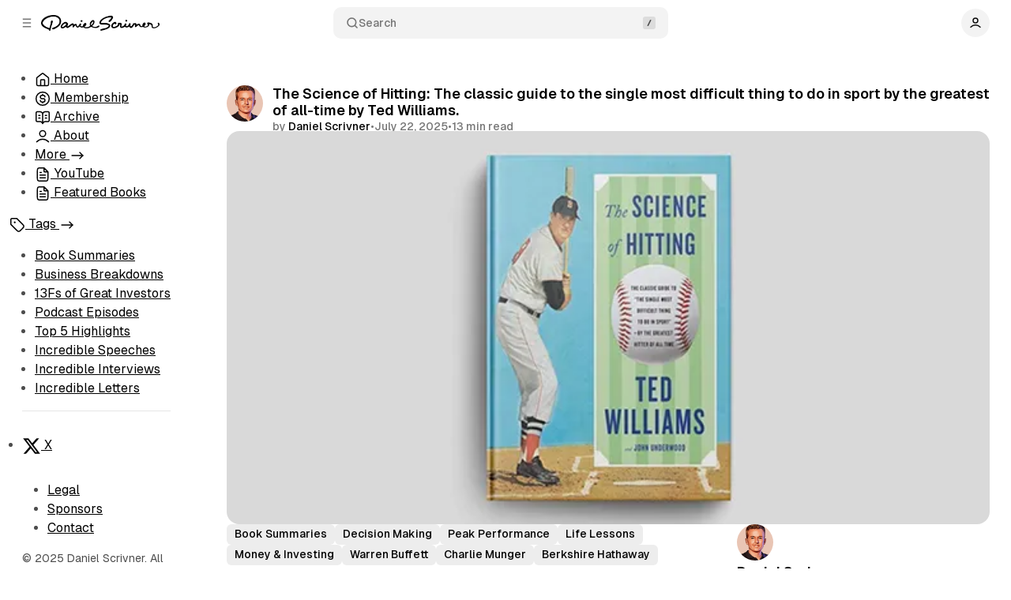

--- FILE ---
content_type: text/html; charset=utf-8
request_url: https://www.danielscrivner.com/the-science-of-hitting-the-classic-guide-to-the-single-most-difficult-thing-to-do-in-sport-by-the-greatest-of-all-time-by-ted-williams/
body_size: 23734
content:
<!DOCTYPE html>
<html
	lang="en"
	data-color-scheme="system"
	data-sidebar-collapsed="false"
>
<head>
	<meta charset="utf-8">
	<meta name="viewport" content="width=device-width, initial-scale=1">

	<title>The Science of Hitting: The classic guide to the single most difficult thing to do in sport by the greatest of all-time by Ted Williams.</title>

	<script>
	window.Aspect = { version: '1.7.2' };
</script>

	<script>
	// Set color scheme from local storage.
	(function() {
		const colorScheme = localStorage.getItem('color-scheme');

		if (colorScheme) {
			document.documentElement.setAttribute('data-color-scheme', colorScheme);
		}
	})();
</script>

	<script>
		// Set sidebar collapsed from local storage.
		(function() {
			const hasCollapsed = localStorage.getItem('sidebar-collapsed');

			if (hasCollapsed !== null) {
				document.documentElement.setAttribute('data-sidebar-collapsed', hasCollapsed);
			}
		})();
	</script>

	<link rel="preload" as="style" href="https://www.danielscrivner.com/assets/built/index.css?v=e347b2d447">
	<link rel="preload" as="script" href="https://www.danielscrivner.com/assets/vendors/pvs.min.js?v=e347b2d447">
	<link rel="preload" as="script" href="https://www.danielscrivner.com/assets/built/index.js?v=e347b2d447">

	<link rel="preload" href="https://www.danielscrivner.com/assets/vendors/Geist-Variable.woff2?v=e347b2d447" as="font" type="font/woff2" crossorigin/>

	<style>
		@font-face {
			font-family: 'Geist';
			font-display: swap;
			src: url(https://www.danielscrivner.com/assets/vendors/Geist-Variable.woff2?v=e347b2d447) format("woff2-variations");
			font-weight: 100 900;
		}

		:root {
			--color-dark-accent: #ffffff;
			--color-accent-foreground: #ffffff;
			--color-dark-accent-foreground: #000000;
			--featured-image--aspect-ratio: 16/9;
		}
	</style>

	<link rel="stylesheet" type="text/css" href="https://www.danielscrivner.com/assets/vendors/pvs.min.css?v=e347b2d447">

	<link rel="stylesheet" type="text/css" href="https://www.danielscrivner.com/assets/built/index.css?v=e347b2d447">

	<script src="https://www.danielscrivner.com/assets/vendors/ivent.min.js?v=e347b2d447"></script>

	<script src="https://www.danielscrivner.com/assets/vendors/pvs.min.js?v=e347b2d447"></script>

	<link rel="stylesheet" type="text/css" href="https://www.danielscrivner.com/assets/vendors/swiper/swiper.min.css?v=e347b2d447">
	<link rel="stylesheet" type="text/css" href="https://www.danielscrivner.com/assets/vendors/swiper/free-mode.min.css?v=e347b2d447">
	<link rel="stylesheet" type="text/css" href="https://www.danielscrivner.com/assets/vendors/swiper/mousewheel.min.css?v=e347b2d447">
	<link rel="stylesheet" type="text/css" href="https://www.danielscrivner.com/assets/vendors/swiper/navigation.min.css?v=e347b2d447">

	

	<link rel="stylesheet" type="text/css" href="https://www.danielscrivner.com/assets/vendors/tippy.css?v=e347b2d447">

	<link rel="stylesheet" type="text/css" href="https://www.danielscrivner.com/assets/custom.css?v=e347b2d447">

	<meta name="description" content="To cross the revered .400 barrier in baseball and become one of the greatest hitters of all-time, Ted Williams broke down the strike zone into 77 cells and learned what his &#x27;best&#x27; and &#x27;worst&#x27; zones were for hitting. As it turns out, this same concept is broadly applicable to business and investing.">
    <link rel="icon" href="https://www.danielscrivner.com/content/images/size/w256h256/2025/07/654fa3e288635290d962b9a0_D-Webclip-256x256.png" type="image/png">
    <link rel="canonical" href="https://www.danielscrivner.com/the-science-of-hitting-the-classic-guide-to-the-single-most-difficult-thing-to-do-in-sport-by-the-greatest-of-all-time-by-ted-williams/">
    <meta name="referrer" content="no-referrer-when-downgrade">
    
    <meta property="og:site_name" content="Daniel Scrivner">
    <meta property="og:type" content="article">
    <meta property="og:title" content="The Science of Hitting: The classic guide to the single most difficult thing to do in sport by the greatest of all-time by Ted Williams.">
    <meta property="og:description" content="To cross the revered .400 barrier in baseball and become one of the greatest hitters of all-time, Ted Williams broke down the strike zone into 77 cells and learned what his &#x27;best&#x27; and &#x27;worst&#x27; zones were for hitting. As it turns out, this same concept is broadly applicable to business and investing.">
    <meta property="og:url" content="https://www.danielscrivner.com/the-science-of-hitting-the-classic-guide-to-the-single-most-difficult-thing-to-do-in-sport-by-the-greatest-of-all-time-by-ted-williams/">
    <meta property="og:image" content="https://www.danielscrivner.com/content/images/2025/07/64e38df6de6ce8787fcadf75_The-Science-of-Hitting.jpg">
    <meta property="article:published_time" content="2025-07-22T21:44:11.000Z">
    <meta property="article:modified_time" content="2025-07-22T21:44:11.000Z">
    <meta property="article:tag" content="Book Summaries">
    <meta property="article:tag" content="Decision Making">
    <meta property="article:tag" content="Peak Performance">
    <meta property="article:tag" content="Life Lessons">
    <meta property="article:tag" content="Money &amp;amp; Investing">
    <meta property="article:tag" content="Warren Buffett">
    <meta property="article:tag" content="Charlie Munger">
    <meta property="article:tag" content="Berkshire Hathaway">
    
    <meta name="twitter:card" content="summary_large_image">
    <meta name="twitter:title" content="The Science of Hitting: The classic guide to the single most difficult thing to do in sport by the greatest of all-time by Ted Williams.">
    <meta name="twitter:description" content="To cross the revered .400 barrier in baseball and become one of the greatest hitters of all-time, Ted Williams broke down the strike zone into 77 cells and learned what his &#x27;best&#x27; and &#x27;worst&#x27; zones were for hitting. As it turns out, this same concept is broadly applicable to business and investing.">
    <meta name="twitter:url" content="https://www.danielscrivner.com/the-science-of-hitting-the-classic-guide-to-the-single-most-difficult-thing-to-do-in-sport-by-the-greatest-of-all-time-by-ted-williams/">
    <meta name="twitter:image" content="https://www.danielscrivner.com/content/images/2025/07/64e38df6de6ce8787fcadf75_The-Science-of-Hitting.jpg">
    <meta name="twitter:label1" content="Written by">
    <meta name="twitter:data1" content="Daniel Scrivner">
    <meta name="twitter:label2" content="Filed under">
    <meta name="twitter:data2" content="Book Summaries, Decision Making, Peak Performance, Life Lessons, Money &amp; Investing, Warren Buffett, Charlie Munger, Berkshire Hathaway">
    <meta name="twitter:site" content="@danielscrivner">
    <meta name="twitter:creator" content="@DanielScrivner">
    <meta property="og:image:width" content="622">
    <meta property="og:image:height" content="320">
    
    <script type="application/ld+json">
{
    "@context": "https://schema.org",
    "@type": "Article",
    "publisher": {
        "@type": "Organization",
        "name": "Daniel Scrivner",
        "url": "https://www.danielscrivner.com/",
        "logo": {
            "@type": "ImageObject",
            "url": "https://www.danielscrivner.com/content/images/2025/07/DS-Script-Logo-Black-2.png"
        }
    },
    "author": {
        "@type": "Person",
        "name": "Daniel Scrivner",
        "image": {
            "@type": "ImageObject",
            "url": "https://www.danielscrivner.com/content/images/2025/07/2025-Avatar-Offwhite.png",
            "width": 800,
            "height": 880
        },
        "url": "https://www.danielscrivner.com/author/daniel-scrivner/",
        "sameAs": [
            "https://x.com/DanielScrivner"
        ]
    },
    "headline": "The Science of Hitting: The classic guide to the single most difficult thing to do in sport by the greatest of all-time by Ted Williams.",
    "url": "https://www.danielscrivner.com/the-science-of-hitting-the-classic-guide-to-the-single-most-difficult-thing-to-do-in-sport-by-the-greatest-of-all-time-by-ted-williams/",
    "datePublished": "2025-07-22T21:44:11.000Z",
    "dateModified": "2025-07-22T21:44:11.000Z",
    "image": {
        "@type": "ImageObject",
        "url": "https://www.danielscrivner.com/content/images/2025/07/64e38df6de6ce8787fcadf75_The-Science-of-Hitting.jpg",
        "width": 622,
        "height": 320
    },
    "keywords": "Book Summaries, Decision Making, Peak Performance, Life Lessons, Money & Investing, Warren Buffett, Charlie Munger, Berkshire Hathaway",
    "description": "To cross the revered .400 barrier in baseball and become one of the greatest hitters of all-time, Ted Williams broke down the strike zone into 77 cells and learned what his &#x27;best&#x27; and &#x27;worst&#x27; zones were for hitting. As it turns out, this same concept is broadly applicable to business and investing.",
    "mainEntityOfPage": "https://www.danielscrivner.com/the-science-of-hitting-the-classic-guide-to-the-single-most-difficult-thing-to-do-in-sport-by-the-greatest-of-all-time-by-ted-williams/"
}
    </script>

    <meta name="generator" content="Ghost 6.13">
    <link rel="alternate" type="application/rss+xml" title="Daniel Scrivner" href="https://www.danielscrivner.com/rss/">
    <script defer src="https://cdn.jsdelivr.net/ghost/portal@~2.56/umd/portal.min.js" data-i18n="true" data-ghost="https://www.danielscrivner.com/" data-key="ec0244aa86aeadcb251bf86f27" data-api="https://danielscrivner.ghost.io/ghost/api/content/" data-locale="en" crossorigin="anonymous"></script><style id="gh-members-styles">.gh-post-upgrade-cta-content,
.gh-post-upgrade-cta {
    display: flex;
    flex-direction: column;
    align-items: center;
    font-family: -apple-system, BlinkMacSystemFont, 'Segoe UI', Roboto, Oxygen, Ubuntu, Cantarell, 'Open Sans', 'Helvetica Neue', sans-serif;
    text-align: center;
    width: 100%;
    color: #ffffff;
    font-size: 16px;
}

.gh-post-upgrade-cta-content {
    border-radius: 8px;
    padding: 40px 4vw;
}

.gh-post-upgrade-cta h2 {
    color: #ffffff;
    font-size: 28px;
    letter-spacing: -0.2px;
    margin: 0;
    padding: 0;
}

.gh-post-upgrade-cta p {
    margin: 20px 0 0;
    padding: 0;
}

.gh-post-upgrade-cta small {
    font-size: 16px;
    letter-spacing: -0.2px;
}

.gh-post-upgrade-cta a {
    color: #ffffff;
    cursor: pointer;
    font-weight: 500;
    box-shadow: none;
    text-decoration: underline;
}

.gh-post-upgrade-cta a:hover {
    color: #ffffff;
    opacity: 0.8;
    box-shadow: none;
    text-decoration: underline;
}

.gh-post-upgrade-cta a.gh-btn {
    display: block;
    background: #ffffff;
    text-decoration: none;
    margin: 28px 0 0;
    padding: 8px 18px;
    border-radius: 4px;
    font-size: 16px;
    font-weight: 600;
}

.gh-post-upgrade-cta a.gh-btn:hover {
    opacity: 0.92;
}</style><script async src="https://js.stripe.com/v3/"></script>
    <script defer src="https://cdn.jsdelivr.net/ghost/sodo-search@~1.8/umd/sodo-search.min.js" data-key="ec0244aa86aeadcb251bf86f27" data-styles="https://cdn.jsdelivr.net/ghost/sodo-search@~1.8/umd/main.css" data-sodo-search="https://danielscrivner.ghost.io/" data-locale="en" crossorigin="anonymous"></script>
    
    <link href="https://www.danielscrivner.com/webmentions/receive/" rel="webmention">
    <script defer src="/public/cards.min.js?v=e347b2d447"></script>
    <link rel="stylesheet" type="text/css" href="/public/cards.min.css?v=e347b2d447">
    <script defer src="/public/member-attribution.min.js?v=e347b2d447"></script>
    <script defer src="/public/ghost-stats.min.js?v=e347b2d447" data-stringify-payload="false" data-datasource="analytics_events" data-storage="localStorage" data-host="https://www.danielscrivner.com/.ghost/analytics/api/v1/page_hit"  tb_site_uuid="0a9b15bb-50e6-421e-9051-32082533173e" tb_post_uuid="e2a3bf37-a6cb-428d-85af-5581da16ba2b" tb_post_type="post" tb_member_uuid="undefined" tb_member_status="undefined"></script><style>:root {--ghost-accent-color: #21a329;}</style>
    <!-- Google tag (gtag.js) -->
<script async src="https://www.googletagmanager.com/gtag/js?id=G-DY9X7D624V"></script>
<script>
  window.dataLayer = window.dataLayer || [];
  function gtag(){dataLayer.push(arguments);}
  gtag('js', new Date());

  gtag('config', 'G-DY9X7D624V');
</script>

<!-- Google tag (gtag.js) -->
<script async src="https://www.googletagmanager.com/gtag/js?id=AW-475692356">
</script>
<script>
  window.dataLayer = window.dataLayer || [];
  function gtag(){dataLayer.push(arguments);}
  gtag('js', new Date());

  gtag('config', 'AW-475692356');
</script>

<!-- Google AdSense -->
<script async src="https://pagead2.googlesyndication.com/pagead/js/adsbygoogle.js?client=ca-pub-5965814644549952"
     crossorigin="anonymous"></script>

<script>
window.pvs?.initTOC?.({
	headingsSelector: '.post-content > :where(h2, h3)',
});
</script>

<script>
window.pvs?.addExternalLinkAttributes?.({
    selector: 'a:not([target="_blank"])',
    target: '_blank',
    rel: 'noopener noreferrer',
});
</script>
</head>

<body class="post-template tag-books tag-decision-making tag-peak-performance tag-life-lessons tag-money-and-investing tag-warren-buffett tag-charlie-munger tag-berkshire-hathaway layout-default post-template-default post-has-sidebar">
	<a href="#sidebar" class="button screen-reader-text">Skip to Sidebar</a>
	<a href="#content" class="button screen-reader-text">Skip to Content</a>

	<main class="main">
		<div class="navbar">
			<div>
				<button
					class="toggle-sidebar button button-icon button-transparent button-rounded"
					aria-label="Collapse Sidebar"
					aria-expanded="true"
				>
					<svg width="20" height="20" viewBox="0 0 20 20" fill="none" xmlns="http://www.w3.org/2000/svg">
<path d="M4.27271 10H15.7272M4.27271 4H15.7272M4.27271 16H15.7272" stroke="currentColor" stroke-width="1.5" stroke-linecap="round" stroke-linejoin="round"/>
</svg>
				</button>

				<button class="toggle-popup button button-icon button-transparent button-rounded" data-popup-toggle="#popup-navigation" aria-expanded="false" aria-label="Open a popup with navigation">
					<svg width="20" height="20" viewBox="0 0 20 20" fill="none" xmlns="http://www.w3.org/2000/svg">
<path d="M4.27271 10H15.7272M4.27271 4H15.7272M4.27271 16H15.7272" stroke="currentColor" stroke-width="1.5" stroke-linecap="round" stroke-linejoin="round"/>
</svg>
				</button>

				<a class="logo" href="https://www.danielscrivner.com" aria-label="Daniel Scrivner">
		<img class="logo-light" src="https://www.danielscrivner.com/content/images/2025/07/DS-Script-Logo-Black-2.png" alt="Daniel Scrivner">

		<img class="logo-dark" src="https://www.danielscrivner.com/content/images/2025/07/DS-Script-Logo-White-1.png" alt="Daniel Scrivner">
</a>			</div>

			<button class="search-toggle" data-ghost-search>
				<svg class="icon icon-search" width="20" height="20" viewBox="0 0 20 20" fill="none" xmlns="http://www.w3.org/2000/svg">
<path d="M17.5 17.5L13.875 13.875M15.8333 9.16667C15.8333 12.8486 12.8486 15.8333 9.16667 15.8333C5.48477 15.8333 2.5 12.8486 2.5 9.16667C2.5 5.48477 5.48477 2.5 9.16667 2.5C12.8486 2.5 15.8333 5.48477 15.8333 9.16667Z" stroke="currentColor" stroke-width="1.5" stroke-linecap="round" stroke-linejoin="round"/>
</svg>
Search
				<svg class="icon-slash" width="16" height="16" viewBox="0 0 16 16" fill="none" xmlns="http://www.w3.org/2000/svg">
					<rect width="16" height="16" rx="3" fill="#808080" /> 
					<path d="M6.33331 11.3333L9.66665 4.66667" stroke="currentColor" stroke-width="1.5" stroke-linecap="round" stroke-linejoin="round"/>
				</svg>
			</button>

			<nav class="navigation" aria-label="User Navigation">
				<button class="dropdown-toggle" aria-expanded="false" aria-label="Show user navigation">
							<span class="avatar">
		<svg width="20" height="20" viewBox="0 0 20 20" fill="none" xmlns="http://www.w3.org/2000/svg">
<path d="M2.5 16.6667C4.44649 14.6022 7.08918 13.3333 10 13.3333C12.9108 13.3333 15.5535 14.6022 17.5 16.6667M13.75 6.25C13.75 8.32107 12.0711 10 10 10C7.92893 10 6.25 8.32107 6.25 6.25C6.25 4.17893 7.92893 2.5 10 2.5C12.0711 2.5 13.75 4.17893 13.75 6.25Z" stroke="currentColor" stroke-width="1.5" stroke-linecap="round" stroke-linejoin="round"/>
</svg>
	</span>
				</button>
				<div class="dropdown dropdown-user dropdown-align-left">
					<div class="dropdown-user-head">
							<span class="avatar">
		<svg width="20" height="20" viewBox="0 0 20 20" fill="none" xmlns="http://www.w3.org/2000/svg">
<path d="M2.5 16.6667C4.44649 14.6022 7.08918 13.3333 10 13.3333C12.9108 13.3333 15.5535 14.6022 17.5 16.6667M13.75 6.25C13.75 8.32107 12.0711 10 10 10C7.92893 10 6.25 8.32107 6.25 6.25C6.25 4.17893 7.92893 2.5 10 2.5C12.0711 2.5 13.75 4.17893 13.75 6.25Z" stroke="currentColor" stroke-width="1.5" stroke-linecap="round" stroke-linejoin="round"/>
</svg>
	</span>
						<span class="dropdown-user-name">Anonymous</span>
					</div>
					<hr>
					<ul>
						<li>
							<button class="nav-link toggle-color-scheme-button" value="dark-light-system" aria-label="Toggle color scheme">
	<svg class="icon icon-moon" width="20" height="20" viewBox="0 0 20 20" fill="none" xmlns="http://www.w3.org/2000/svg">
<path d="M18.2957 10.797C17.1482 12.8098 14.9826 14.1668 12.5 14.1668C8.81808 14.1668 5.83333 11.182 5.83333 7.50007C5.83333 5.01727 7.19056 2.85146 9.20358 1.7041C4.97479 2.10506 1.66666 5.66613 1.66666 9.99983C1.66666 14.6023 5.39762 18.3332 10 18.3332C14.3335 18.3332 17.8944 15.0254 18.2957 10.797Z" stroke="currentColor" stroke-width="1.5" stroke-linecap="round" stroke-linejoin="round"/>
</svg>
	<span class="label label-light">Theme: Light</span>
	<span class="label label-system">Theme: System</span>
	<span class="label label-dark">Theme: Dark</span>
	<span class="icon-wrapper"><svg class="icon icon-sun" width="20" height="20" viewBox="0 0 20 20" fill="none" xmlns="http://www.w3.org/2000/svg">
<path d="M9.9999 13.3334C11.8409 13.3334 13.3333 11.841 13.3333 10C13.3333 8.15907 11.8409 6.66669 9.9999 6.66669C8.15895 6.66669 6.66656 8.15907 6.66656 10C6.66656 11.841 8.15895 13.3334 9.9999 13.3334Z" fill="currentColor" stroke="currentColor" stroke-width="1.5" stroke-linecap="round" stroke-linejoin="round"/>
<path d="M9.9999 1.66669V3.33336M9.9999 16.6666V18.3334M4.10824 4.10836L5.28324 5.28336M14.7166 14.7166L15.8916 15.8916M1.66656 10H3.33324M16.6666 10H18.3333M5.28324 14.7166L4.10824 15.8916M15.8916 4.10836L14.7166 5.28336" stroke="currentColor" stroke-width="1.5" stroke-linecap="round" stroke-linejoin="round"/>
</svg>
<svg class="icon icon-circle-half" width="16" height="16" viewBox="0 0 16 16" fill="none" xmlns="http://www.w3.org/2000/svg">
<path d="M8 14.6666C11.6819 14.6666 14.6667 11.6819 14.6667 7.99998C14.6667 4.31808 11.6819 1.33331 8 1.33331C4.3181 1.33331 1.33333 4.31808 1.33333 7.99998C1.33333 11.6819 4.3181 14.6666 8 14.6666Z" stroke="currentColor" stroke-width="1.5" stroke-linecap="round" stroke-linejoin="round"></path>
<path d="M8 14.6666C4.3181 14.6666 1.33333 11.6819 1.33333 7.99998C1.33333 4.31808 4.3181 1.33331 8 1.33331V14.6666Z" fill="currentColor"></path>
</svg><svg class="icon icon-moon" width="20" height="20" viewBox="0 0 20 20" fill="none" xmlns="http://www.w3.org/2000/svg">
<path d="M18.2957 10.797C17.1482 12.8098 14.9826 14.1668 12.5 14.1668C8.81808 14.1668 5.83333 11.182 5.83333 7.50007C5.83333 5.01727 7.19056 2.85146 9.20358 1.7041C4.97479 2.10506 1.66666 5.66613 1.66666 9.99983C1.66666 14.6023 5.39762 18.3332 10 18.3332C14.3335 18.3332 17.8944 15.0254 18.2957 10.797Z" fill="currentColor" stroke="currentColor" stroke-width="1.5" stroke-linecap="round" stroke-linejoin="round"/>
</svg>
</span>
</button>
						</li>
						<li>
							<a href="/signin/" class="nav-link">
								<svg width="20" height="20" viewBox="0 0 20 20" fill="none" xmlns="http://www.w3.org/2000/svg">
<path d="M12.5 2.5H13.5C14.9002 2.5 15.6002 2.5 16.135 2.77248C16.6054 3.01217 16.9878 3.39462 17.2275 3.86503C17.5 4.3998 17.5 5.09988 17.5 6.5V13.5C17.5 14.9002 17.5 15.6002 17.2275 16.135C16.9878 16.6054 16.6054 16.9878 16.135 17.2275C15.6002 17.5 14.9002 17.5 13.5 17.5H12.5M8.33333 5.83333L12.5 10M12.5 10L8.33333 14.1667M12.5 10H2.5" stroke="currentColor" stroke-width="1.5" stroke-linecap="round" stroke-linejoin="round"/>
</svg>
								Sign in
							</a>
						</li>
					</ul>
				</div>
			</nav>
		</div>

		<aside class="sidebar" id="sidebar">
			<nav class="navigation navigation-sidebar" aria-label="Sidebar Primary Navigation">
				<ul>
<li class="nav-item">

						
<a
	href="/"
	class="nav-link nav-link-home"
		data-tippy-content="Home"
>
	<svg width="20" height="20" viewBox="0 0 20 20" fill="none" xmlns="http://www.w3.org/2000/svg">
<path d="M7.5 17.4999V11.3332C7.5 10.8665 7.5 10.6331 7.59082 10.4549C7.67072 10.298 7.79821 10.1706 7.95501 10.0907C8.13327 9.99988 8.36658 9.99988 8.83333 9.99988H11.1667C11.6334 9.99988 11.8668 9.99988 12.045 10.0907C12.2018 10.1706 12.3292 10.298 12.4092 10.4549C12.5 10.6331 12.5 10.8665 12.5 11.3332V17.4999M9.18142 2.30321L3.52949 6.69915C3.15168 6.993 2.96278 7.13993 2.82669 7.32393C2.70614 7.48691 2.61633 7.67053 2.56169 7.86575C2.5 8.08615 2.5 8.32546 2.5 8.80413V14.8332C2.5 15.7666 2.5 16.2333 2.68166 16.5899C2.84144 16.9035 3.09641 17.1585 3.41002 17.3182C3.76653 17.4999 4.23324 17.4999 5.16667 17.4999H14.8333C15.7667 17.4999 16.2335 17.4999 16.59 17.3182C16.9036 17.1585 17.1586 16.9035 17.3183 16.5899C17.5 16.2333 17.5 15.7666 17.5 14.8332V8.80413C17.5 8.32546 17.5 8.08615 17.4383 7.86575C17.3837 7.67053 17.2938 7.48691 17.1733 7.32393C17.0372 7.13993 16.8483 6.993 16.4705 6.69915L10.8186 2.30321C10.5258 2.0755 10.3794 1.96165 10.2177 1.91788C10.0752 1.87926 9.92483 1.87926 9.78225 1.91788C9.62058 1.96165 9.47417 2.0755 9.18142 2.30321Z" stroke="currentColor" stroke-width="1.5" stroke-linecap="round" stroke-linejoin="round"/>
</svg>


	<span class="label">Home</span>
</a>
						</li>
<li class="nav-item">

						
<a
	href="/membership/"
	class="nav-link nav-link-membership"
		data-tippy-content="Membership"
>
	<svg width="20" height="20" viewBox="0 0 20 20" fill="none" xmlns="http://www.w3.org/2000/svg">
<path d="M7.08334 12.2223C7.08334 13.2962 7.9539 14.1667 9.02775 14.1667H10.8333C11.9839 14.1667 12.9167 13.234 12.9167 12.0834C12.9167 10.9328 11.9839 10.0001 10.8333 10.0001H9.16667C8.01608 10.0001 7.08334 9.06733 7.08334 7.91675C7.08334 6.76616 8.01608 5.83341 9.16667 5.83341H10.9723C12.0461 5.83341 12.9167 6.70397 12.9167 7.77786M10 4.58341V5.83341M10 14.1667V15.4167M18.3333 10.0001C18.3333 14.6024 14.6023 18.3334 10 18.3334C5.39763 18.3334 1.66667 14.6024 1.66667 10.0001C1.66667 5.39771 5.39763 1.66675 10 1.66675C14.6023 1.66675 18.3333 5.39771 18.3333 10.0001Z" stroke="currentColor" stroke-width="1.5" stroke-linecap="round" stroke-linejoin="round"/>
</svg>

	<span class="label">Membership</span>
</a>
						</li>
<li class="nav-item">

						
<a
	href="/archive/"
	class="nav-link nav-link-archive"
		data-tippy-content="Archive"
>
	<svg width="20" height="20" viewBox="0 0 20 20" fill="none" xmlns="http://www.w3.org/2000/svg">
<path d="M10 17.5L9.91659 17.3749C9.33776 16.5067 9.04834 16.0725 8.66592 15.7582C8.32739 15.4799 7.9373 15.2712 7.51801 15.1438C7.04438 15 6.5226 15 5.47902 15H4.33334C3.39991 15 2.93321 15 2.57669 14.8183C2.26308 14.6586 2.00811 14.4036 1.84833 14.09C1.66667 13.7335 1.66667 13.2668 1.66667 12.3333V5.16667C1.66667 4.23324 1.66667 3.76653 1.84833 3.41002C2.00811 3.09641 2.26308 2.84144 2.57669 2.68166C2.93321 2.5 3.39991 2.5 4.33334 2.5H4.66667C6.53351 2.5 7.46693 2.5 8.17997 2.86331C8.80717 3.18289 9.31709 3.69283 9.63667 4.32003C10 5.03307 10 5.96649 10 7.83333M10 17.5V7.83333M10 17.5L10.0834 17.3749C10.6623 16.5067 10.9517 16.0725 11.3341 15.7582C11.6726 15.4799 12.0627 15.2712 12.482 15.1438C12.9556 15 13.4774 15 14.521 15H15.6667C16.6001 15 17.0668 15 17.4233 14.8183C17.7369 14.6586 17.9919 14.4036 18.1517 14.09C18.3333 13.7335 18.3333 13.2668 18.3333 12.3333V5.16667C18.3333 4.23324 18.3333 3.76653 18.1517 3.41002C17.9919 3.09641 17.7369 2.84144 17.4233 2.68166C17.0668 2.5 16.6001 2.5 15.6667 2.5H15.3333C13.4665 2.5 12.5331 2.5 11.82 2.86331C11.1928 3.18289 10.6829 3.69283 10.3633 4.32003C10 5.03307 10 5.96649 10 7.83333M13.3333 7.22222H15M13.3333 10.5556H15M5 7.22222H6.66667M5 10.5556H6.66667" stroke="currentColor" stroke-width="1.5" stroke-linecap="round" stroke-linejoin="round"/>
</svg>

	<span class="label">Archive</span>
</a>
						</li>
<li class="nav-item">

						
<a
	href="/about/"
	class="nav-link nav-link-about"
		data-tippy-content="About"
>
	<svg width="20" height="20" viewBox="0 0 20 20" fill="none" xmlns="http://www.w3.org/2000/svg">
<path d="M2.5 16.6667C4.44649 14.6022 7.08918 13.3333 10 13.3333C12.9108 13.3333 15.5535 14.6022 17.5 16.6667M13.75 6.25C13.75 8.32107 12.0711 10 10 10C7.92893 10 6.25 8.32107 6.25 6.25C6.25 4.17893 7.92893 2.5 10 2.5C12.0711 2.5 13.75 4.17893 13.75 6.25Z" stroke="currentColor" stroke-width="1.5" stroke-linecap="round" stroke-linejoin="round"/>
</svg>

	<span class="label">About</span>
</a>
						</li>
			
<li class="nav-section">
		<a class="nav-link nav-section-link nav-link-more" href="/">
			<span class="label"># More</span>
			<svg class="icon icon-arrow-right" width="20" height="20" viewBox="0 0 20 20" fill="none" xmlns="http://www.w3.org/2000/svg">
<path d="M13 6.16675L16.8333 10.0001L13 13.8334" stroke="currentColor" stroke-width="1.5" stroke-linecap="round" stroke-linejoin="round"/>
<path d="M3.16669 10H16.8333" stroke="currentColor" stroke-width="1.5" stroke-linecap="round" stroke-linejoin="round"/>
</svg>
		</a>
</li>
<li class="nav-item">

						
<a
	href="https://www.youtube.com/outlieracademy"
	class="nav-link nav-link-youtube"
		data-tippy-content="YouTube"
>
	<svg width="20" height="20" viewBox="0 0 20 20" fill="none" xmlns="http://www.w3.org/2000/svg">
<path d="M11.6667 1.89136V5.33347C11.6667 5.80018 11.6667 6.03354 11.7575 6.2118C11.8374 6.3686 11.9648 6.49608 12.1217 6.57598C12.2999 6.66681 12.5332 6.66681 13 6.66681H16.4421M13.3333 10.8334H6.66666M13.3333 14.1667H6.66666M8.33333 7.50008H6.66666M11.6667 1.66675H7.33333C5.93319 1.66675 5.23313 1.66675 4.69835 1.93923C4.22794 2.17891 3.8455 2.56136 3.60581 3.03177C3.33333 3.56655 3.33333 4.26661 3.33333 5.66675V14.3334C3.33333 15.7336 3.33333 16.4336 3.60581 16.9684C3.8455 17.4388 4.22794 17.8212 4.69835 18.0609C5.23313 18.3334 5.93319 18.3334 7.33333 18.3334H12.6667C14.0668 18.3334 14.7668 18.3334 15.3017 18.0609C15.7721 17.8212 16.1545 17.4388 16.3942 16.9684C16.6667 16.4336 16.6667 15.7336 16.6667 14.3334V6.66675L11.6667 1.66675Z" stroke="currentColor" stroke-width="1.5" stroke-linecap="round" stroke-linejoin="round"/>
</svg>


	<span class="label">YouTube</span>
</a>
						</li>
<li class="nav-item">

				
<a
	href="https://www.youtube.com/outlieracademy"
	class="nav-link nav-link-featured-books"
		data-tippy-content="Featured Books"
>
	<svg width="20" height="20" viewBox="0 0 20 20" fill="none" xmlns="http://www.w3.org/2000/svg">
<path d="M11.6667 1.89136V5.33347C11.6667 5.80018 11.6667 6.03354 11.7575 6.2118C11.8374 6.3686 11.9648 6.49608 12.1217 6.57598C12.2999 6.66681 12.5332 6.66681 13 6.66681H16.4421M13.3333 10.8334H6.66666M13.3333 14.1667H6.66666M8.33333 7.50008H6.66666M11.6667 1.66675H7.33333C5.93319 1.66675 5.23313 1.66675 4.69835 1.93923C4.22794 2.17891 3.8455 2.56136 3.60581 3.03177C3.33333 3.56655 3.33333 4.26661 3.33333 5.66675V14.3334C3.33333 15.7336 3.33333 16.4336 3.60581 16.9684C3.8455 17.4388 4.22794 17.8212 4.69835 18.0609C5.23313 18.3334 5.93319 18.3334 7.33333 18.3334H12.6667C14.0668 18.3334 14.7668 18.3334 15.3017 18.0609C15.7721 17.8212 16.1545 17.4388 16.3942 16.9684C16.6667 16.4336 16.6667 15.7336 16.6667 14.3334V6.66675L11.6667 1.66675Z" stroke="currentColor" stroke-width="1.5" stroke-linecap="round" stroke-linejoin="round"/>
</svg>


	<span class="label">Featured Books</span>
</a>
				</li>
</ul>

			</nav>


								<nav class="navigation navigation-sidebar navigation-tags" aria-label="Sidebar Tags Navigation">
						<a
		href="/tags/"
	class="nav-link nav-link-tags nav-section-link"
		data-tippy-content="Tags"
>
			<svg width="20" height="20" viewBox="0 0 20 20" fill="none" xmlns="http://www.w3.org/2000/svg">
<path d="M6.66667 6.66675H6.675M1.66667 4.33341V8.06217C1.66667 8.46983 1.66667 8.67366 1.71272 8.8655C1.75354 9.0355 1.82088 9.19808 1.91227 9.34725C2.01533 9.51541 2.15946 9.65958 2.44772 9.94783L8.83825 16.3383C9.82825 17.3283 10.3233 17.8234 10.8941 18.0088C11.3963 18.172 11.9371 18.172 12.4392 18.0088C13.01 17.8234 13.5051 17.3283 14.4951 16.3383L16.3383 14.4952C17.3283 13.5052 17.8233 13.0101 18.0088 12.4392C18.1719 11.9372 18.1719 11.3963 18.0088 10.8942C17.8233 10.3234 17.3283 9.82833 16.3383 8.83833L9.94775 2.4478C9.6595 2.15954 9.51533 2.01541 9.34717 1.91235C9.198 1.82096 9.03542 1.75362 8.86542 1.7128C8.67358 1.66675 8.46975 1.66675 8.0621 1.66675H4.33333C3.39992 1.66675 2.9332 1.66675 2.57668 1.84841C2.26308 2.00819 2.00811 2.26316 1.84833 2.57676C1.66667 2.93328 1.66667 3.39999 1.66667 4.33341ZM7.08333 6.66675C7.08333 6.89686 6.89678 7.08341 6.66667 7.08341C6.43655 7.08341 6.25 6.89686 6.25 6.66675C6.25 6.43663 6.43655 6.25008 6.66667 6.25008C6.89678 6.25008 7.08333 6.43663 7.08333 6.66675Z" stroke="currentColor" stroke-width="1.5" stroke-linecap="round" stroke-linejoin="round"/>
</svg>



	<span class="label">Tags</span>

			<svg class="icon icon-arrow-right" width="20" height="20" viewBox="0 0 20 20" fill="none" xmlns="http://www.w3.org/2000/svg">
<path d="M13 6.16675L16.8333 10.0001L13 13.8334" stroke="currentColor" stroke-width="1.5" stroke-linecap="round" stroke-linejoin="round"/>
<path d="M3.16669 10H16.8333" stroke="currentColor" stroke-width="1.5" stroke-linecap="round" stroke-linejoin="round"/>
</svg>
</a>
						<ul>
							<li>
								<a
		href="/tag/books/"
	class="nav-link nav-link-books"
>

		<span
			class="nav-link-circle"
		></span>

	<span class="label">Book Summaries</span>

</a>
							</li>
							<li>
								<a
		href="/tag/business-breakdowns/"
	class="nav-link nav-link-business-breakdowns"
>

		<span
			class="nav-link-circle"
		></span>

	<span class="label">Business Breakdowns</span>

</a>
							</li>
							<li>
								<a
		href="/tag/13f/"
	class="nav-link nav-link-13f"
>

		<span
			class="nav-link-circle"
		></span>

	<span class="label">13Fs of Great Investors</span>

</a>
							</li>
							<li>
								<a
		href="/tag/episodes/"
	class="nav-link nav-link-episodes"
>

		<span
			class="nav-link-circle"
		></span>

	<span class="label">Podcast Episodes</span>

</a>
							</li>
							<li>
								<a
		href="/tag/top-highlights/"
	class="nav-link nav-link-top-highlights"
>

		<span
			class="nav-link-circle"
		></span>

	<span class="label">Top 5 Highlights</span>

</a>
							</li>
							<li>
								<a
		href="/tag/speeches/"
	class="nav-link nav-link-speeches"
>

		<span
			class="nav-link-circle"
		></span>

	<span class="label">Incredible Speeches</span>

</a>
							</li>
							<li>
								<a
		href="/tag/interviews/"
	class="nav-link nav-link-interviews"
>

		<span
			class="nav-link-circle"
		></span>

	<span class="label">Incredible Interviews</span>

</a>
							</li>
							<li>
								<a
		href="/tag/letters/"
	class="nav-link nav-link-letters"
>

		<span
			class="nav-link-circle"
		></span>

	<span class="label">Incredible Letters</span>

</a>
							</li>
						</ul>

						<button
							class="navigation-dropdown-toggle"
							aria-expanded="false"
							aria-controls="nav-dropdown-content-tags"
							aria-label="Show tags navigation"
							id="nav-dropdown-toggle-tags"
						></button>
						<div
							class="navigation-dropdown navigation-dropdown-tags"
							aria-labelledby="nav-dropdown-toggle-tags"
							id="nav-dropdown-content-tags"
						>
							<ul>
								<li>
									<a
		href="/tag/books/"
	class="nav-link nav-link-books"
>

		<span
			class="nav-link-circle"
		></span>

	<span class="label">Book Summaries</span>

</a>
								</li>
								<li>
									<a
		href="/tag/business-breakdowns/"
	class="nav-link nav-link-business-breakdowns"
>

		<span
			class="nav-link-circle"
		></span>

	<span class="label">Business Breakdowns</span>

</a>
								</li>
								<li>
									<a
		href="/tag/13f/"
	class="nav-link nav-link-13f"
>

		<span
			class="nav-link-circle"
		></span>

	<span class="label">13Fs of Great Investors</span>

</a>
								</li>
								<li>
									<a
		href="/tag/episodes/"
	class="nav-link nav-link-episodes"
>

		<span
			class="nav-link-circle"
		></span>

	<span class="label">Podcast Episodes</span>

</a>
								</li>
								<li>
									<a
		href="/tag/top-highlights/"
	class="nav-link nav-link-top-highlights"
>

		<span
			class="nav-link-circle"
		></span>

	<span class="label">Top 5 Highlights</span>

</a>
								</li>
								<li>
									<a
		href="/tag/speeches/"
	class="nav-link nav-link-speeches"
>

		<span
			class="nav-link-circle"
		></span>

	<span class="label">Incredible Speeches</span>

</a>
								</li>
								<li>
									<a
		href="/tag/interviews/"
	class="nav-link nav-link-interviews"
>

		<span
			class="nav-link-circle"
		></span>

	<span class="label">Incredible Interviews</span>

</a>
								</li>
								<li>
									<a
		href="/tag/letters/"
	class="nav-link nav-link-letters"
>

		<span
			class="nav-link-circle"
		></span>

	<span class="label">Incredible Letters</span>

</a>
								</li>
							</ul>
						</div>
					</nav>
	
			<div class="footer sidebar-footer">
	<ul class="social-links">
  <li>
		<a href="https://x.com/danielscrivner" class="social-link" target="_blank" rel="noopener noreferrer">
			<svg width="24" height="24" viewBox="0 0 24 24" fill="none" xmlns="http://www.w3.org/2000/svg">
<path d="M18.2437 2.25H21.5531L14.325 10.5094L22.8281 21.75H16.1719L10.9547 14.9344L4.99216 21.75H1.6781L9.40779 12.9141L1.25623 2.25H8.08123L12.7922 8.47969L18.2437 2.25ZM17.0812 19.7719H18.914L7.08279 4.125H5.11404L17.0812 19.7719Z" fill="currentColor"/>
</svg>
      <span>X</span>
		</a>
  </li>
</ul>

	<nav class="navigation navigation-sidebar-footer navigation-secondary" aria-label="Sidebar Secondary Navigation">
		<ul>
<li class="nav-item">

						
<a
	href="/legal/"
	class="nav-link nav-link-legal"
>
	
	<span class="label">Legal</span>
</a>
						</li>
<li class="nav-item">

						
<a
	href="/sponsors/"
	class="nav-link nav-link-sponsors"
>
	
	<span class="label">Sponsors</span>
</a>
						</li>
<li class="nav-item">

				
<a
	href="/contact/"
	class="nav-link nav-link-contact"
>
	
	<span class="label">Contact</span>
</a>
				</li>
</ul>

	</nav>

	<div class="footer-copyright">© 2025 Daniel Scrivner. All rights reserved.</div>
</div>		</aside>

		<article id="content" class="content post">
			



<header class="post-header container-wide">
	<div class="post-header-info">
		<h1 class="post-title">The Science of Hitting: The classic guide to the single most difficult thing to do in sport by the greatest of all-time by Ted Williams.</h1>
		<ul class="post-meta">
				<li>
	<div class="post-meta-author">
		<a href="/author/daniel-scrivner/" class="post-meta-author-image" tabindex="-1" aria-label="Daniel Scrivner" data-tooltip-custom="author">
				<span class="avatar avatar-large" data-avatar-name="D">
		

<picture>
	<source
		srcset="/content/images/size/w300/format/webp/2025/07/2025-Avatar-Offwhite.png 300w,
		/content/images/size/w400/format/webp/2025/07/2025-Avatar-Offwhite.png 400w,
		/content/images/size/w600/format/webp/2025/07/2025-Avatar-Offwhite.png 600w,
		/content/images/size/w1200/format/webp/2025/07/2025-Avatar-Offwhite.png 1200w,
		/content/images/size/w1600/format/webp/2025/07/2025-Avatar-Offwhite.png 1600w,
		/content/images/size/w2000/format/webp/2025/07/2025-Avatar-Offwhite.png 2000w"
		sizes="(max-width: 991.98px) 90vw, 40vw"
		type="image/webp"
	>
	<img
		src="/content/images/2025/07/2025-Avatar-Offwhite.png"
		srcset="/content/images/size/w300/2025/07/2025-Avatar-Offwhite.png 300w,
		/content/images/size/w400/2025/07/2025-Avatar-Offwhite.png 400w,
		/content/images/size/w600/2025/07/2025-Avatar-Offwhite.png 600w,
		/content/images/size/w1200/2025/07/2025-Avatar-Offwhite.png 1200w,
		/content/images/size/w1600/2025/07/2025-Avatar-Offwhite.png 1600w,
		/content/images/size/w2000/2025/07/2025-Avatar-Offwhite.png 2000w"
		width="1340"
		height="530"
		alt="Daniel Scrivner"
		sizes="(max-width: 991.98px) 90vw, 40vw"
		loading="eager"
	>
</picture>
	</span>
		</a>
		by <a href=https://www.danielscrivner.com/author/daniel-scrivner/ data-tooltip-custom='author'>Daniel Scrivner</a>
		<div class="tooltip-custom tooltip-custom-author" style="display:none;">
	<a href="/author/daniel-scrivner/" class="tooltip-avatar" aria-label="Daniel Scrivner" tabindex="-1">
			<span class="avatar avatar-large" data-avatar-name="D">
		

<picture>
	<source
		srcset="/content/images/size/w300/format/webp/2025/07/2025-Avatar-Offwhite.png 300w,
		/content/images/size/w400/format/webp/2025/07/2025-Avatar-Offwhite.png 400w,
		/content/images/size/w600/format/webp/2025/07/2025-Avatar-Offwhite.png 600w,
		/content/images/size/w1200/format/webp/2025/07/2025-Avatar-Offwhite.png 1200w,
		/content/images/size/w1600/format/webp/2025/07/2025-Avatar-Offwhite.png 1600w,
		/content/images/size/w2000/format/webp/2025/07/2025-Avatar-Offwhite.png 2000w"
		sizes="(max-width: 991.98px) 90vw, 40vw"
		type="image/webp"
	>
	<img
		src="/content/images/2025/07/2025-Avatar-Offwhite.png"
		srcset="/content/images/size/w300/2025/07/2025-Avatar-Offwhite.png 300w,
		/content/images/size/w400/2025/07/2025-Avatar-Offwhite.png 400w,
		/content/images/size/w600/2025/07/2025-Avatar-Offwhite.png 600w,
		/content/images/size/w1200/2025/07/2025-Avatar-Offwhite.png 1200w,
		/content/images/size/w1600/2025/07/2025-Avatar-Offwhite.png 1600w,
		/content/images/size/w2000/2025/07/2025-Avatar-Offwhite.png 2000w"
		width="1340"
		height="530"
		alt="Daniel Scrivner"
		sizes="(max-width: 991.98px) 90vw, 40vw"
		loading="eager"
	>
</picture>
	</span>
	</a>
	<a href="/author/daniel-scrivner/" class="tooltip-title">Daniel Scrivner</a>
	<div>Sharing what I learn studying history&#x27;s greatest entrepreneurs and investors. Explore the best books, speeches, interviews, and letters with me.</div>
	
<ul class="social-links social-links-author">	<li>
		<a
			class="social-link"
			href="https://x.com/DanielScrivner"
			target="_blank"
			rel="noopener noreferrer"
		>
			<svg width="24" height="24" viewBox="0 0 24 24" fill="none" xmlns="http://www.w3.org/2000/svg">
<path d="M18.2437 2.25H21.5531L14.325 10.5094L22.8281 21.75H16.1719L10.9547 14.9344L4.99216 21.75H1.6781L9.40779 12.9141L1.25623 2.25H8.08123L12.7922 8.47969L18.2437 2.25ZM17.0812 19.7719H18.914L7.08279 4.125H5.11404L17.0812 19.7719Z" fill="currentColor"/>
</svg>
			<span class="label screen-reader-text">
				X
			</span>
		</a>
	</li>
</ul></div>	</div>

</li>
				<li class="separator">&bull;</li>
			<li>
				<time class="post-meta-date" datetime="2025-07-22">July 22, 2025</time>
			</li>
			<li class="separator">&bull;</li>
			<li>
				<span class="post-meta-time">13 min read</span>
			</li>
		</ul>
	</div>

	<div class="post-header-buttons">
				<div class="post-button-share navigation">
	<button class="button button-background-200 button-sm dropdown-toggle" aria-expanded="false">
		<svg width="20" height="20" viewBox="0 0 20 20" fill="none" xmlns="http://www.w3.org/2000/svg">
<path d="M17.5 10V13.5C17.5 14.9002 17.5 15.6002 17.2275 16.135C16.9878 16.6054 16.6054 16.9878 16.135 17.2275C15.6002 17.5 14.9002 17.5 13.5 17.5H6.5C5.09987 17.5 4.3998 17.5 3.86503 17.2275C3.39462 16.9878 3.01217 16.6054 2.77248 16.135C2.5 15.6002 2.5 14.9002 2.5 13.5V10M13.3333 5.83333L10 2.5M10 2.5L6.66667 5.83333M10 2.5V12.5" stroke="currentColor" stroke-width="1.5" stroke-linecap="round" stroke-linejoin="round"/>
</svg>
		<span class="label">Share</span>
	</button>
	<div class="dropdown dropdown-share">
		<ul><li>
	<a class="nav-link" href="https://x.com/intent/tweet?url=https%3A%2F%2Fwww.danielscrivner.com%2Fthe-science-of-hitting-the-classic-guide-to-the-single-most-difficult-thing-to-do-in-sport-by-the-greatest-of-all-time-by-ted-williams%2F&text=The%20Science%20of%20Hitting%3A%20The%20classic%20guide%20to%20the%20single%20most%20difficult%20thing%20to%20do%20in%20sport%20by%20the%20greatest%20of%20all-time%20by%20Ted%20Williams." rel="noopener" target="_blank">
		<svg width="24" height="24" viewBox="0 0 24 24" fill="none" xmlns="http://www.w3.org/2000/svg">
<path d="M18.2437 2.25H21.5531L14.325 10.5094L22.8281 21.75H16.1719L10.9547 14.9344L4.99216 21.75H1.6781L9.40779 12.9141L1.25623 2.25H8.08123L12.7922 8.47969L18.2437 2.25ZM17.0812 19.7719H18.914L7.08279 4.125H5.11404L17.0812 19.7719Z" fill="currentColor"/>
</svg>
		<span class="label">Share on X</span>
	</a>
</li>

<li>
	<a class="nav-link" href="https://www.facebook.com/sharer/sharer.php?u=https%3A%2F%2Fwww.danielscrivner.com%2Fthe-science-of-hitting-the-classic-guide-to-the-single-most-difficult-thing-to-do-in-sport-by-the-greatest-of-all-time-by-ted-williams%2F&quote=The%20Science%20of%20Hitting%3A%20The%20classic%20guide%20to%20the%20single%20most%20difficult%20thing%20to%20do%20in%20sport%20by%20the%20greatest%20of%20all-time%20by%20Ted%20Williams." rel="noopener" target="_blank">
		<svg width="24" height="24" viewBox="0 0 24 24" fill="none" xmlns="http://www.w3.org/2000/svg">
<path d="M24 12C24 5.37188 18.6281 0 12 0C5.37188 0 0 5.37188 0 12C0 17.625 3.87656 22.35 9.10312 23.6484V15.6656H6.62812V12H9.10312V10.4203C9.10312 6.3375 10.95 4.44375 14.9625 4.44375C15.7219 4.44375 17.0344 4.59375 17.5734 4.74375V8.0625C17.2922 8.03437 16.8 8.01562 16.1859 8.01562C14.2172 8.01562 13.4578 8.76094 13.4578 10.6969V12H17.3766L16.7016 15.6656H13.4531V23.9109C19.3969 23.1938 24 18.1359 24 12Z" fill="currentColor"/>
</svg>
		<span class="label">Share on Facebook</span>
	</a>
</li>

<li>
	<a class="nav-link" href="https://www.linkedin.com/sharing/share-offsite/?url=https%3A%2F%2Fwww.danielscrivner.com%2Fthe-science-of-hitting-the-classic-guide-to-the-single-most-difficult-thing-to-do-in-sport-by-the-greatest-of-all-time-by-ted-williams%2F&summary=The%20Science%20of%20Hitting%3A%20The%20classic%20guide%20to%20the%20single%20most%20difficult%20thing%20to%20do%20in%20sport%20by%20the%20greatest%20of%20all-time%20by%20Ted%20Williams." rel="noopener" target="_blank">
		<svg width="24" height="24" viewBox="0 0 24 24" fill="none" xmlns="http://www.w3.org/2000/svg">
<path d="M21 1.5H2.99531C2.17031 1.5 1.5 2.17969 1.5 3.01406V20.9859C1.5 21.8203 2.17031 22.5 2.99531 22.5H21C21.825 22.5 22.5 21.8203 22.5 20.9859V3.01406C22.5 2.17969 21.825 1.5 21 1.5ZM7.84687 19.5H4.73438V9.47812H7.85156V19.5H7.84687ZM6.29062 8.10938C5.29219 8.10938 4.48594 7.29844 4.48594 6.30469C4.48594 5.31094 5.29219 4.5 6.29062 4.5C7.28437 4.5 8.09531 5.31094 8.09531 6.30469C8.09531 7.30312 7.28906 8.10938 6.29062 8.10938ZM19.5141 19.5H16.4016V14.625C16.4016 13.4625 16.3781 11.9672 14.7844 11.9672C13.1625 11.9672 12.9141 13.2328 12.9141 14.5406V19.5H9.80156V9.47812H12.7875V10.8469H12.8297C13.2469 10.0594 14.2641 9.22969 15.7781 9.22969C18.9281 9.22969 19.5141 11.3062 19.5141 14.0062V19.5Z" fill="currentColor"/>
</svg>		<span class="label">Share on LinkedIn</span>
	</a>
</li>

<li>
	<a class="nav-link" href="https://www.pinterest.com/pin/create/button/?url=https%3A%2F%2Fwww.danielscrivner.com%2Fthe-science-of-hitting-the-classic-guide-to-the-single-most-difficult-thing-to-do-in-sport-by-the-greatest-of-all-time-by-ted-williams%2F&description=The%20Science%20of%20Hitting%3A%20The%20classic%20guide%20to%20the%20single%20most%20difficult%20thing%20to%20do%20in%20sport%20by%20the%20greatest%20of%20all-time%20by%20Ted%20Williams." rel="noopener" target="_blank">
		<svg width="24" height="24" viewBox="0 0 24 24" fill="none" xmlns="http://www.w3.org/2000/svg">
<path d="M23.625 12C23.625 18.4218 18.4218 23.625 12 23.625C10.8 23.625 9.64688 23.4422 8.55938 23.1047C9.03282 22.3312 9.74062 21.0655 10.0031 20.0578C10.1437 19.5141 10.725 17.2922 10.725 17.2922C11.1047 18.0141 12.2109 18.6281 13.3875 18.6281C16.8938 18.6281 19.4204 15.4032 19.4204 11.3953C19.4204 7.55625 16.2843 4.68282 12.2531 4.68282C7.2375 4.68282 4.57032 8.04843 4.57032 11.7188C4.57032 13.425 5.4797 15.5484 6.92813 16.2234C7.14845 16.3266 7.26562 16.2796 7.31719 16.0687C7.35469 15.9093 7.55157 15.1172 7.64062 14.7516C7.66875 14.6344 7.65469 14.5313 7.56094 14.4188C7.0875 13.8328 6.70312 12.7641 6.70312 11.7656C6.70312 9.20155 8.64375 6.72187 11.9531 6.72187C14.8078 6.72187 16.8094 8.66719 16.8094 11.4516C16.8094 14.5969 15.2204 16.7766 13.1531 16.7766C12.0141 16.7766 11.1563 15.8344 11.4328 14.6766C11.7609 13.2937 12.3937 11.8031 12.3937 10.8047C12.3937 9.91407 11.9156 9.16875 10.9219 9.16875C9.7547 9.16875 8.81719 10.3734 8.81719 11.9906C8.81719 13.0219 9.16407 13.7156 9.16407 13.7156C9.16407 13.7156 8.01563 18.5813 7.80468 19.4906C7.57032 20.4938 7.66407 21.9093 7.7625 22.8282C3.44063 21.1359 0.375 16.9266 0.375 12C0.375 5.57812 5.57812 0.375 12 0.375C18.4218 0.375 23.625 5.57812 23.625 12Z" fill="currentColor"/>
</svg>
		<span class="label">Share on Pinterest</span>
	</a>
</li>

<li>
	<a class="nav-link" href="mailto:?subject=The%20Science%20of%20Hitting%3A%20The%20classic%20guide%20to%20the%20single%20most%20difficult%20thing%20to%20do%20in%20sport%20by%20the%20greatest%20of%20all-time%20by%20Ted%20Williams.&body=https%3A%2F%2Fwww.danielscrivner.com%2Fthe-science-of-hitting-the-classic-guide-to-the-single-most-difficult-thing-to-do-in-sport-by-the-greatest-of-all-time-by-ted-williams%2F" rel="noopener" target="_blank">
		<svg width="20" height="20" viewBox="0 0 20 20" fill="none" xmlns="http://www.w3.org/2000/svg">
<path d="M1.66667 5.83325L8.47075 10.5961C9.02175 10.9818 9.29725 11.1747 9.59692 11.2493C9.86158 11.3153 10.1384 11.3153 10.4031 11.2493C10.7028 11.1747 10.9783 10.9818 11.5293 10.5961L18.3333 5.83325M5.66667 16.6666H14.3333C15.7335 16.6666 16.4335 16.6666 16.9683 16.3941C17.4388 16.1544 17.8212 15.772 18.0608 15.3016C18.3333 14.7668 18.3333 14.0668 18.3333 12.6666V7.33325C18.3333 5.93312 18.3333 5.23305 18.0608 4.69828C17.8212 4.22787 17.4388 3.84542 16.9683 3.60574C16.4335 3.33325 15.7335 3.33325 14.3333 3.33325H5.66667C4.26653 3.33325 3.56647 3.33325 3.03169 3.60574C2.56128 3.84542 2.17883 4.22787 1.93915 4.69828C1.66667 5.23305 1.66667 5.93312 1.66667 7.33325V12.6666C1.66667 14.0668 1.66667 14.7668 1.93915 15.3016C2.17883 15.772 2.56128 16.1544 3.03169 16.3941C3.56647 16.6666 4.26653 16.6666 5.66667 16.6666Z" stroke="currentColor" stroke-width="1.5" stroke-linecap="round" stroke-linejoin="round"/>
</svg>
		<span class="label">Email</span>
	</a>
</li>

<li>
	<button class="nav-link" data-clipboard-text="https://www.danielscrivner.com/the-science-of-hitting-the-classic-guide-to-the-single-most-difficult-thing-to-do-in-sport-by-the-greatest-of-all-time-by-ted-williams/">
		<svg width="20" height="20" viewBox="0 0 20 20" fill="none" xmlns="http://www.w3.org/2000/svg">
<path d="M8.33332 10.8332C8.69117 11.3117 9.14775 11.7075 9.67208 11.994C10.1964 12.2805 10.7762 12.4508 11.3722 12.4935C11.9682 12.5362 12.5663 12.4502 13.1261 12.2413C13.6859 12.0326 14.1942 11.7057 14.6167 11.2832L17.1167 8.78325C17.8757 7.99737 18.2956 6.94486 18.2862 5.85238C18.2767 4.7599 17.8384 3.71484 17.0659 2.94231C16.2933 2.16977 15.2483 1.73157 14.1558 1.72208C13.0633 1.71258 12.0108 2.13256 11.225 2.89156L9.79167 4.31656M11.6667 9.16658C11.3087 8.68808 10.8522 8.29223 10.3278 8.00577C9.8035 7.71931 9.22375 7.54896 8.62775 7.50627C8.03182 7.46359 7.43367 7.54958 6.87387 7.7584C6.31407 7.96722 5.80572 8.294 5.38332 8.71658L2.88332 11.2166C2.12433 12.0024 1.70435 13.0549 1.71385 14.1474C1.72334 15.2399 2.16154 16.2849 2.93407 17.0575C3.70661 17.83 4.75167 18.2682 5.84415 18.2777C6.93663 18.2872 7.98914 17.8672 8.775 17.1082L10.2 15.6832" stroke="currentColor" stroke-width="1.5" stroke-linecap="round" stroke-linejoin="round"/>
</svg>
		<span class="label">Copy link</span>
	</button>
</li></ul>
	</div>
</div>	</div>
</header>

<div class="post-featured">	<figure class="post-featured-image">
		

<picture>
	<source
		srcset="/content/images/size/w300/format/webp/2025/07/64e38df6de6ce8787fcadf75_The-Science-of-Hitting.jpg 300w,
		/content/images/size/w400/format/webp/2025/07/64e38df6de6ce8787fcadf75_The-Science-of-Hitting.jpg 400w,
		/content/images/size/w600/format/webp/2025/07/64e38df6de6ce8787fcadf75_The-Science-of-Hitting.jpg 600w,
		/content/images/size/w1200/format/webp/2025/07/64e38df6de6ce8787fcadf75_The-Science-of-Hitting.jpg 1200w,
		/content/images/size/w1600/format/webp/2025/07/64e38df6de6ce8787fcadf75_The-Science-of-Hitting.jpg 1600w,
		/content/images/size/w2000/format/webp/2025/07/64e38df6de6ce8787fcadf75_The-Science-of-Hitting.jpg 2000w"
		sizes="(max-width: 991.98px) 90vw, 40vw"
		type="image/webp"
	>
	<img
		src="/content/images/2025/07/64e38df6de6ce8787fcadf75_The-Science-of-Hitting.jpg"
		srcset="/content/images/size/w300/2025/07/64e38df6de6ce8787fcadf75_The-Science-of-Hitting.jpg 300w,
		/content/images/size/w400/2025/07/64e38df6de6ce8787fcadf75_The-Science-of-Hitting.jpg 400w,
		/content/images/size/w600/2025/07/64e38df6de6ce8787fcadf75_The-Science-of-Hitting.jpg 600w,
		/content/images/size/w1200/2025/07/64e38df6de6ce8787fcadf75_The-Science-of-Hitting.jpg 1200w,
		/content/images/size/w1600/2025/07/64e38df6de6ce8787fcadf75_The-Science-of-Hitting.jpg 1600w,
		/content/images/size/w2000/2025/07/64e38df6de6ce8787fcadf75_The-Science-of-Hitting.jpg 2000w"
		width="1340"
		height="530"
		alt="The Science of Hitting: The classic guide to the single most difficult thing to do in sport by the greatest of all-time by Ted Williams."
		sizes="(max-width: 991.98px) 90vw, 40vw"
		loading="eager"
	>
</picture>	</figure>
</div>
	<div class="post-content-grid">

		<nav class="post-tags container" aria-label="Post Tags Navigation">
	<ul>
			<li>
				<a class="post-tag" href="/tag/books/">Book Summaries</a>
			</li>
			<li>
				<a class="post-tag" href="/tag/decision-making/">Decision Making</a>
			</li>
			<li>
				<a class="post-tag" href="/tag/peak-performance/">Peak Performance</a>
			</li>
			<li>
				<a class="post-tag" href="/tag/life-lessons/">Life Lessons</a>
			</li>
			<li>
				<a class="post-tag" href="/tag/money-and-investing/">Money &amp; Investing</a>
			</li>
			<li>
				<a class="post-tag" href="/tag/warren-buffett/">Warren Buffett</a>
			</li>
			<li>
				<a class="post-tag" href="/tag/charlie-munger/">Charlie Munger</a>
			</li>
			<li>
				<a class="post-tag" href="/tag/berkshire-hathaway/">Berkshire Hathaway</a>
			</li>
	</ul>
</nav>

		<div class="post-content-wrapper">

			<div class="post-content">
				<p><em>"Everybody knows how to hit, but very few really do." — Ted Williams</em></p><p>This is my book summary of&nbsp;<a href="https://www.amazon.com/Science-Hitting-Ted-Williams/dp/0671621033?&amp;linkCode=ll1&amp;tag=lv0d-20&amp;linkId=7be426a3f5182f071141c7c00dd50888&amp;language=en_US&amp;ref_=as_li_ss_tl"><strong>The Science of Hitting</strong></a>&nbsp;by Ted Williams. My notes are informal and often contain quotes from the book as well as my own thoughts. This summary also includes key lessons and important passages from the book.</p><hr><h2 id="overview">Overview</h2><p>Ted Williams (1918-2002) was arguably the greatest hitter in baseball history. He was the last player to break the revered .400 barrier — a remarkable achievement in any era.&nbsp;How did he do it, and what can we learn from him to improve our decision-making?</p><p>Admittedly, I’m not a diehard baseball fan, but Ted Williams’ book,&nbsp;<a href="https://www.amazon.com/Science-Hitting-Ted-Williams/dp/0671621033?&amp;linkCode=ll1&amp;tag=lv0d-20&amp;linkId=7be426a3f5182f071141c7c00dd50888&amp;language=en_US&amp;ref_=as_li_ss_tl"><strong>The Science of Hitting</strong></a>, piqued my interest. It contains a compelling illustration of him at-bat, with the strike zone divided into 77 distinct squares.</p><figure class="kg-card kg-image-card"><img src="https://cdn.prod.website-files.com/62d1969f0091fb2982299cb0/64e2fb595197e8df5f6df9d1_williams_strike_zone.png" class="kg-image" alt="" loading="lazy" width="300" height="394"></figure><p>Williams recognized that waiting for a pitch in his sweet spot significantly increased his chances of getting a hit. Being patient and waiting for the right opportunity, offered a 40% hit rate. Impatience, on the other hand, could lower his success rate to a mere 23-25%.</p><p>Williams understood that average batters turned into great batters if they waited for the right pitch, and even the best batters turned into average ones if they swung at the wrong pitch.</p><blockquote>A good hitter can hit a pitch that is over the plate three times better than a great hitter with a questionable ball in a tough spot.</blockquote><p>According to baseball legend Rogers Hornsby, the most crucial factor for a hitter is getting a good ball to hit. Williams took this advice to heart, meticulously dividing the strike zone into 77 baseball-sized spaces, and understanding which pitches yielded the highest odds of success for him.</p><hr><h2 id="the-book-in-three-sentences">The Book in Three Sentences</h2><p>To cross the revered .400 barrier in baseball and become one of the greatest hitters of all-time, Ted Williams broke down the strike zone into 77 cells and learned what his 'best' and 'worst' zones were for hitting. By breaking hitting down into a science, Ted could lean into his strengths and intuition because he was only hitting balls he knew he could hit. As it turns out, this same concept is broadly applicable to business and investing — specifically the concept of understanding and staying within your Circle of Competence.</p><hr><h2 id="warren-buffetts-love-for-ted-williams">Warren Buffett's Love for Ted Williams</h2><figure class="kg-card kg-image-card"><img src="https://cdn.prod.website-files.com/62d1969f0091fb2982299cb0/64e2fb20b5060911192ec8ea_Screen%2BShot%2B2017-04-15%2Bat%2B10.55.13%2BAM-2.png" class="kg-image" alt="" loading="lazy" width="750" height="610"></figure><p>Ted Williams approached batting in a methodical way, he worked out his optimal strike zone where the odds were in his favor and he maintained the discipline to only swing if the ball was in that zone.&nbsp;By the time Ted Williams retired he had a .344 batting average, 521 home runs, and a 0.482 on-base percentage, the highest of all time.</p><p>Warren Buffett often refers to the Hall-of-Fame slugger Ted Williams, who played for the Boston Red Sox and is arguably the greatest batter of all time.&nbsp; He referred to Ted Williams in his&nbsp;<a href="https://www.berkshirehathaway.com/letters/1997.html">1997 Annual Letter for Berkshire Hathaway</a>:</p><blockquote>"We try to exert a Ted Williams <em>kind of discipline. In his book</em> The Science of Hitting, Ted explains that he carved the strike zone into 77 cells, each the size of a baseball. Swinging only at balls in his "best" cell, he knew, would allow him to bat .400; reaching for balls in his "worst" spot, the low outside corner of the strike zone, would reduce him to .230. In other words, waiting for the fat pitch would mean a trip to the Hall of Fame; swinging indiscriminately would mean a ticket to the minors.<br><br>If they are in the strike zone at all, the business "pitches" we now see are just catching the lower outside corner. If we swing, we will be locked into low returns. But if we let all of today's balls go by, there can be no assurance that the next ones we see will be more to our liking. Perhaps the attractive prices of the past were the aberrations, not the full prices of today. Unlike Ted, we can't be called out if we resist three pitches that are barely in the strike zone; nevertheless, just standing there, day after day, with my bat on my shoulder is not my idea of fun."</blockquote><p>In the recent HBO documentary&nbsp;<a href="https://www.hbo.com/movies/becoming-warren-buffett">Becoming Warren Buffett</a>&nbsp;he added:</p><blockquote>"The trick in investing is just to sit there and watch pitch after pitch go by and wait for the one right in your sweet spot, and if people are yelling, 'Swing, you bum!' ignore them."</blockquote><p>Warren Buffett understands sticking to what you understand rather than chasing what’s new and exciting — a wonderful twist on only swinging at balls thrown in your 'best' spots. He writes:</p><blockquote>If we have a strength, it is in recognizing when we are well within our cycle of competence and when we are approaching the perimeter. Predicting the long term economics of companies that operate in fast-changing industries is simply far beyond our perimeter. If others claim predictive skills in those industries—and seem to have claims validated by the behaviour of the stock market we neither envy not emulate them. Instead, we just stick with what we understand. If we stray, we will have done so inadvertently, not because we got restless and substituted hope for rationality.</blockquote><p>Unlike Williams, Buffett can’t be called “out” on strikes if he resists pitches that are barely in the strike zone. He can, quite literally, wait for the perfect pitch — looking at thousands of different investments before finding one that is just right.<em>‍</em></p><hr><h2 id="li-lu-on-investing-and-ted-williams-approach-to-hitting">Li Lu on Investing and Ted Williams' Approach to Hitting</h2><p>Li Lu on why investors should take inspiration from Ted Williams' approach to hitting:</p><blockquote>In making investments, I have always believed that you must act with discipline whenever you see something you truly like. To explain this philosophy, Buffett and Munger like to use a baseball analogy that I find particularly illuminating — though I myself am not at all a baseball expert.<br><br>Ted Williams is the only baseball player who had a .400 single-season hitting record in the last seven decades. In the&nbsp;<em>Science of Hitting</em>&nbsp;he explained his technique. He divided the strike zone into seventy-seven cells, each representing the size of a baseball. He would insist on swinging only at balls in his 'best' cells, even at the risk of striking out, because reaching for the 'worst' spots would seriously reduce his changes of success.<br><br>As a securities investor, you can watch all sorts of business propositions in the form of security prices thrown at you all the time. For the most part, you don't have to do a thing other than be amused. Once in a while, you will find a 'fat pitch' that is slow, straight, and right in the middle of your sweet spot. Then you swing hard. This way, no matter what natural ability you start with, you will substantially increase your hitting average.<br><br>One common problem for investors is that they tend to swing too often. This is true for both individuals and for professional investors operating under institutional imperatives, one version of which drove me out of the conventional long/short hedge fund operation. However, the opposite problem is equally harmful to long-term results: You discover a 'fat pitch' but are unable to swing the full weight of your capital.</blockquote><p>Originally published in&nbsp;<a href="https://www.amazon.com/gp/product/1578645018?&amp;linkCode=ll1&amp;tag=lv0d-20&amp;linkId=d90c2679658011915abaaaa1c1171026&amp;language=en_US&amp;ref_=as_li_ss_tl">Poor Charlie's Alamanack</a>&nbsp;around the topic of discipline and patience.<em>‍</em></p><hr><h2 id="quotes-from-the-book">Quotes From the Book</h2><p>"Hitting is the&nbsp;<strong>most important</strong>&nbsp;part of the game, it is where the big money is."</p><p>"Something you must always take up there with you: proper&nbsp;<strong>thinking</strong>."</p><p>"The longer a batter can&nbsp;<strong>wait</strong>&nbsp;on pitch, the less chance there is that he will be fooled""...you are going to fail at your job&nbsp;<strong>seven out of ten times"</strong></p><h3 id="on-sticking-to-your-circle-of-competence">On sticking to your circle of competence:</h3><p>"You can see in the strike zone picture&nbsp;<strong>what I considered my happy areas, where I consistently hit the ball hard for high averages</strong>, and the areas graded down to those spots I learned to lay off, especially that low pitch on the outside 31⁄2 inches of the plate. Ty Cobb once said, ‘Ted Williams sees more of the ball than any man alive— but he demands a perfect pitch. He takes too many bases on balls.’”</p><p>"I gave the pitcher the&nbsp;<strong>outer 2 or 3 inches of the plate on pitches over the low-outside corner</strong>"‍</p><h3 id="on-learning-and-practice">On learning and practice:</h3><p>"Hitting is self-education — thinking it out,&nbsp;<strong>learning</strong>&nbsp;the situations, knowing your opponent, and most important, knowing yourself."</p><p>"<strong>Practice, practice, practice</strong>. I said I hit until the blisters bled, and I did, it was something I forced myself to do to build up those hard, tough calluses."</p><p>"If there is such a thing as a science in sport, hitting a baseball is it. As with any science, there are fundamentals, certain tenets of hitting every good batter or batting coach could tell you. But it is&nbsp;<strong>not an exact science</strong>."‍</p><h3 id="%E2%80%8Don-the-mental-side-of-hitting">‍On the mental side of hitting:</h3><p>Hitting a baseball — I’ve said this a thousand times, too — is&nbsp;<strong>50 per cent from the neck up</strong>"</p><p>"Most hitting faults came from a lack of knowledge, uncertainty and fear — and that boils down to&nbsp;<strong>knowing yourself.</strong>&nbsp;You, the hitter, are the greatest variable in this game, because to&nbsp;<strong>know yourself</strong>&nbsp;takes dedication."</p><h3 id="on-finding-your-edge-and-sticking-to-your-style">On finding your edge and sticking to your style:</h3><p>"Now, you can sit on the bench, pick your nose, scratch your bottom, and it all goes by, and you’re the loser. The&nbsp;<strong>observant guy will get the edge</strong>. He’ll take advantage of every opening."</p><p>"Now, there are all kinds of hitting styles. The&nbsp;<strong>style must fit the player,</strong>&nbsp;not the other way around. It is not a Williams or a DiMaggio or a Ruth method. It is a matter of applying certain truths of hitting to a player’s natural makeup."</p><p>"They had an article in one of the magazines one year, quoting pitchers on how they pitched to Mantle and me. Billy Pierce said he hoped for “minimum damage” and the the varied his pitches as much as possible—sliders, fast balls, slow-breaking stuff and prayers... What they all were saying was that&nbsp;<strong>there was no accurate ‘book’ on me, and that’s what a batter strives for"</strong></p><p>"I feel in my heart that nobody in this game ever devoted more concentration to the batter’s box than Theodore Samuel Williams, a guy who practiced until the blisters bled, and&nbsp;<strong>loved doing it</strong>, and got more delight out of examining by conversation and observation the art of hitting the ball."‍</p><h3 id="on-studying-the-things-that-dont-change">On studying the things that don't change:</h3><p>"I honestly believe I can recall everything there was to know about&nbsp;<strong>my first 300 home runs—who the pitcher was, the count, the pitch itself, where the ball landed.</strong>&nbsp;I didn’t have to keep a written book on pitchers — I lived a book on pitchers."</p><p>"After two years of managing the Washington Senators, the one big impression I got was that&nbsp;<strong>the game hasn’t changed. It’s the same as it was when I played. I seethe same type pitchers, the same type hitters.</strong>"</p><p>"It’s&nbsp;<strong>not really so complicated</strong>. It’s a matter of being observant, of learning through trial and error, of picking up things."</p><h3 id="on-doing-your-homework">On doing your homework:</h3><p>"A great hitter isn’t born, he’s made. He’s made out of practice,&nbsp;<strong>fault correction</strong>&nbsp;and confidence.”</p><p>"Have you done your homework?&nbsp;<strong>What’s this guy’s best pitch? What did he get you out on last time?</strong>"</p><p>"Where was the pitch that Frank Howard hit? What was it? Curve ball? Slider?&nbsp;<strong>Ask the guys on the bench, the pitchers, everybody.</strong>&nbsp;Get in the game, know what’s going on, know the reason when that pitcher takes the bread out of your mouth. That makes sense to me."</p><p>"I was a pain in the neck asking the older guys about pitchers. I was always asking about pitchers:&nbsp;<strong>What kind of pitcher is Bobo Newsom</strong>? What kind of pitcher is RedRuffing? What about Tommy Bridges? Ted Lyons? Lefty Gomez? Schoolboy Rowe? I wanted the information, and I wanted to put it to use."</p><h3 id="on-sticking-to-what-you-know">On sticking to what you know:</h3><p>"<strong>My strike zone</strong>, almost to the inch, was 22 by 32, or 4.8 square feet. Add two inches all around and it becomes 26 by 36, a total of 6.5 square feet — 35 per cent more area for the pitcher to work on. Give a major league pitcher that kind of advantage and he’ll murder you."</p><p>"The single most important thing for a hitter was ‘<strong>to get a good ball to hit</strong>.’”</p><p>"Now, if a .250 hitter up forty times gets 10 hits, maybe if he had&nbsp;<strong>laid off bad pitches he would have gotten five walks.</strong>&nbsp;That’s five fewer at-bats, or 10 hits for 35, or.286. And he would have scored more because he would have been on base more."</p><h3 id="on-sticking-with-the-process">On sticking with the process:</h3><p>"What I had more of wasn’t eyesight,&nbsp;<strong>it was discipline</strong>, and isn’t it funny? I took so many “close” pitches I wound up third in all-time bases-loaded home runs, among the top five in all-time home runs, in the top three in runs batted in per time at bat, and I drove in more than a fifth of the Red Sox’ runs in my twenty years inBoston. I averaged .344 for a career."</p><p>"There isn’t a hitter living who can hit a high ball as well as he can a low, or vice-versa, or outside as well as inside. All hitters have areas they like to hit in. But you can’t beat the fact that&nbsp;<strong>you’ve got to get a good ball to hit.</strong>"</p><p>"More often than not,&nbsp;<strong>you hit a bad pitch in a tough spot and nothing happens.</strong>""The greatest hitter living can’t hit bad balls good."</p><p>"I was forever trying a new stance,&nbsp;<strong>trying to hit like Greenberg or Foxx or somebody</strong>"‍</p><h3 id="on-knowing-how-big-to-swing">On knowing how big to swing:</h3><p>"Well, it was obvious to me the first time I saw him play, when he was with theDodgers in a World Series in 1963. I knew then exactly what I would say to him if I ever got the chance: the value of knowing the strike zone. The value of proper thinking at the plate. The importance of getting a good ball to hit.&nbsp;<strong>Of knowing when not to be too big with his swing</strong>."</p><p>"Ideally, for maximum power and efficiency,&nbsp;<strong>you want your stronger hand closer to the point of impact</strong>"</p><h3 id="on-being-adaptable">On being adaptable:</h3><p>"The reason hitting a baseball is so tough is that even the best can’t hit all the balls just right. To do so is a&nbsp;<strong>matter of corrections every minute, in practice as well asin the game.</strong>"</p><h3 id="on-dealing-with-losses">On dealing with losses:</h3><p>"There is no question that some strikes are called balls, and some balls are called strikes, but you’re&nbsp;<strong>far better off forgetting the calls that hurt you and concentrating on that next pitch, or that next turn at bat."</strong></p><p>"If you’ve struck out on a ball you thought was bad, don’t argue. Talk to a teammate, somebody you know pays as much attention to the game as you do. Ask him if the ball was low or outside or wherever you thought it was, and if he agrees with the umpire, file it in your memory. You’ve got some work to do on that particular pitch. You might even&nbsp;<strong>make a diagram for yourself to pinpoint the problem areas. Paul Waner did that, and I did it</strong>."</p><h3 id="on-using-your-intuition">On using your intuition:</h3><p>"Guess? Yes! “Proper thinking” is 50 per cent of effective hitting, and it is more than just doing your homework on a pitcher or studying the situation in a game.&nbsp;<strong>It is“anticipating,”</strong>&nbsp;too, when you are at the plate, and a lot of hitters will say that is college talk for “guessing” and some will be heard to say in a loud voice, “don’t do it!”They’re wrong.&nbsp;<strong>Guessing, or anticipating, goes hand in hand with proper thinking"</strong></p><p>"Well, you’ve got to guess, you’ve got to have an idea. All they ever write about the good hitters is what great reflexes they have, what great style, what strength, what quickness, but never how smart the guy is at the plate, and that’s 50 per cent of<br>it.&nbsp;<strong>From the ideas come the ‘proper thinking,’ and the ‘anticipation,’ the ‘guessing.’”</strong></p><p>"I had 20-10 vision. A lot of guys can see that well. I sure couldn’t read labels on revolving phonograph records as people wrote I did. I couldn’t “see” the bat hit the ball, another thing they wrote, but&nbsp;<strong>I knew by the feel of it</strong>. A good carpenter doesn’t have to see the head of the hammer strike the nail but he still hits it square every time."</p><h3 id="on-improving-with-age">On improving with age: </h3><p>"I think there are&nbsp;<strong>things you learn growing older in the game which practice brings out. </strong>At 18 I might not have been quite as strong as I was at twenty-eight or thirty-eight, but I had better eyesight, better reflexes, could run faster, etc. But&nbsp;<strong>at seventeen or eighteen I wasn’t thinking as clearly at the plate as I was later on.</strong>&nbsp;When I came up with San Diego in 1937, I hit .271, then .291. My average went up steadily thereafter because in those formative years I was exposed to experienced players who knew the game between the pitcher and batter."</p><h3 id="on-being-aware-of-the-environment">On being aware of the environment:</h3><p>"The&nbsp;<strong>batter who is alert will consider the environment, the park, the background.</strong>&nbsp;What kind of a day is it? Is the wind blowing a gale from centerfield? If so, it will be silly to try to hit the ball 480 feet...&nbsp;<strong>Is it damp and rainy?</strong>&nbsp;The ball you hit won’t go as far because on a damp day the air is heavier. A curve-ball pitcher will be even more effective on a heavy day.&nbsp;<strong>Be alert to these things.</strong>"</p><h3 id="on-balancing-confidence-with-humility">On balancing confidence with humility:</h3><p>"Oh, I can’t say I never had that little fear at the plate, especially in those early days when I’d be hitting against some guy who was a little out of my class. But I remember the time in Minneapolis, my third year as a professional, when a pitcher named Bill Zuber hit me in the head with a pitch. Knocked me out and put me in the hospital for two days. When I got back in the lineup, I dug in as hard as I could and said to myself, ‘Boy,&nbsp;<strong>this isn’t going to stop me. Not a bit</strong>.’”</p><p>"I know there are hitters who can be intimidated, and pitchers who believe in keeping you loose. Jimmy Piers all told me he was afraid at the plate when he was with the Red Sox, and I tried to needle him out of it.&nbsp;<strong>‘If you’re afraid, you might as well go sell insurance. But why be afraid?’</strong>&nbsp;He worked himself out of it. His confidence grew. If you stay intimidated, you’re done."</p><p><strong>On the consequences of being wrong:</strong> "<strong>Much of it has been poorly defined</strong>, or not defined at all, and&nbsp;<strong>some things have been told wrong for years.</strong>&nbsp;The consequence is a&nbsp;<strong>collection of mistaken ideas</strong>&nbsp;that batters parrot around."‍</p><p><strong>On goals:</strong> "I think that&nbsp;<strong>every player should have goals, goals to keep his interest up over the long haul, goals that are realistic and that reflect improvement.</strong>&nbsp;For me, if I couldn’t hit 35 home runs, I was unhappy. If I couldn’t drive in 100 runs, if I couldn’t hit at least .330, I was unhappy. Goals keep you on your toes, make you bear down, give you objectives at those times when you might otherwise be inclined to just go through the motions."</p><hr><h2 id="buy-the-book">Buy the Book</h2><p>For more, I highly encourage you to order&nbsp;<a href="https://www.amazon.com/Science-Hitting-Ted-Williams/dp/0671621033?&amp;linkCode=ll1&amp;tag=lv0d-20&amp;linkId=7be426a3f5182f071141c7c00dd50888&amp;language=en_US&amp;ref_=as_li_ss_tl"><strong>The Science of Hitting</strong></a>&nbsp;and read the entire book yourself.</p><div class="kg-card kg-button-card kg-align-center"><a href="https://www.amazon.com/Science-Hitting-Ted-Williams/dp/0671621033?&amp;linkCode=ll1&amp;tag=lv0d-20&amp;linkId=7be426a3f5182f071141c7c00dd50888&amp;language=en_US&amp;ref_=as_li_ss_tl" class="kg-btn kg-btn-accent">Buy the Print Edition</a></div><div class="kg-card kg-button-card kg-align-center"><a href="https://www.amazon.com/The-Science-of-Hitting/dp/B07XBTVXQN?&amp;linkCode=ll1&amp;tag=lv0d-20&amp;linkId=a37fddc1fa9a1897ca540b92d59f036c&amp;language=en_US&amp;ref_=as_li_ss_tl" class="kg-btn kg-btn-accent">Buy the Audiobook</a></div><figure class="kg-card kg-image-card"><img src="https://cdn.prod.website-files.com/62d1969f0091fb2982299cb0/64e2fb4fff07e6b1ff5f863b_Screen%2BShot%2B2017-03-29%2Bat%2B8.35.39%2BPM.png" class="kg-image" alt="" loading="lazy" width="401" height="497"></figure><h2 id=""></h2>
			</div>


			<div class="post-card-author">
	<a href="/author/daniel-scrivner/" class="post-card-author-image" aria-label="Daniel Scrivner" tabindex="-1">
			<span class="avatar avatar-large" data-avatar-name="D">
		

<picture>
	<source
		srcset="/content/images/size/w300/format/webp/2025/07/2025-Avatar-Offwhite.png 300w,
		/content/images/size/w400/format/webp/2025/07/2025-Avatar-Offwhite.png 400w,
		/content/images/size/w600/format/webp/2025/07/2025-Avatar-Offwhite.png 600w,
		/content/images/size/w1200/format/webp/2025/07/2025-Avatar-Offwhite.png 1200w,
		/content/images/size/w1600/format/webp/2025/07/2025-Avatar-Offwhite.png 1600w,
		/content/images/size/w2000/format/webp/2025/07/2025-Avatar-Offwhite.png 2000w"
		sizes="(max-width: 991.98px) 90vw, 40vw"
		type="image/webp"
	>
	<img
		src="/content/images/2025/07/2025-Avatar-Offwhite.png"
		srcset="/content/images/size/w300/2025/07/2025-Avatar-Offwhite.png 300w,
		/content/images/size/w400/2025/07/2025-Avatar-Offwhite.png 400w,
		/content/images/size/w600/2025/07/2025-Avatar-Offwhite.png 600w,
		/content/images/size/w1200/2025/07/2025-Avatar-Offwhite.png 1200w,
		/content/images/size/w1600/2025/07/2025-Avatar-Offwhite.png 1600w,
		/content/images/size/w2000/2025/07/2025-Avatar-Offwhite.png 2000w"
		width="1340"
		height="530"
		alt="Daniel Scrivner"
		sizes="(max-width: 991.98px) 90vw, 40vw"
		loading="eager"
	>
</picture>
	</span>
	</a>

	<a href="/author/daniel-scrivner/" class="post-card-author-name">Daniel Scrivner</a>

		<div class="post-card-author-bio">Sharing what I learn studying history&#x27;s greatest entrepreneurs and investors. Explore the best books, speeches, interviews, and letters with me.</div>

	
<ul class="social-links social-links-author">	<li>
		<a
			class="social-link"
			href="https://x.com/DanielScrivner"
			target="_blank"
			rel="noopener noreferrer"
		>
			<svg width="24" height="24" viewBox="0 0 24 24" fill="none" xmlns="http://www.w3.org/2000/svg">
<path d="M18.2437 2.25H21.5531L14.325 10.5094L22.8281 21.75H16.1719L10.9547 14.9344L4.99216 21.75H1.6781L9.40779 12.9141L1.25623 2.25H8.08123L12.7922 8.47969L18.2437 2.25ZM17.0812 19.7719H18.914L7.08279 4.125H5.11404L17.0812 19.7719Z" fill="currentColor"/>
</svg>
			<span class="label screen-reader-text">
				X
			</span>
		</a>
	</li>
</ul></div>
		</div>

			<aside class="post-sidebar">
	<div class="post-card-author">
	<a href="/author/daniel-scrivner/" class="post-card-author-image" aria-label="Daniel Scrivner" tabindex="-1">
			<span class="avatar avatar-large" data-avatar-name="D">
		

<picture>
	<source
		srcset="/content/images/size/w300/format/webp/2025/07/2025-Avatar-Offwhite.png 300w,
		/content/images/size/w400/format/webp/2025/07/2025-Avatar-Offwhite.png 400w,
		/content/images/size/w600/format/webp/2025/07/2025-Avatar-Offwhite.png 600w,
		/content/images/size/w1200/format/webp/2025/07/2025-Avatar-Offwhite.png 1200w,
		/content/images/size/w1600/format/webp/2025/07/2025-Avatar-Offwhite.png 1600w,
		/content/images/size/w2000/format/webp/2025/07/2025-Avatar-Offwhite.png 2000w"
		sizes="(max-width: 991.98px) 90vw, 40vw"
		type="image/webp"
	>
	<img
		src="/content/images/2025/07/2025-Avatar-Offwhite.png"
		srcset="/content/images/size/w300/2025/07/2025-Avatar-Offwhite.png 300w,
		/content/images/size/w400/2025/07/2025-Avatar-Offwhite.png 400w,
		/content/images/size/w600/2025/07/2025-Avatar-Offwhite.png 600w,
		/content/images/size/w1200/2025/07/2025-Avatar-Offwhite.png 1200w,
		/content/images/size/w1600/2025/07/2025-Avatar-Offwhite.png 1600w,
		/content/images/size/w2000/2025/07/2025-Avatar-Offwhite.png 2000w"
		width="1340"
		height="530"
		alt="Daniel Scrivner"
		sizes="(max-width: 991.98px) 90vw, 40vw"
		loading="eager"
	>
</picture>
	</span>
	</a>

	<a href="/author/daniel-scrivner/" class="post-card-author-name">Daniel Scrivner</a>

		<div class="post-card-author-bio">Sharing what I learn studying history&#x27;s greatest entrepreneurs and investors. Explore the best books, speeches, interviews, and letters with me.</div>

	
<ul class="social-links social-links-author">	<li>
		<a
			class="social-link"
			href="https://x.com/DanielScrivner"
			target="_blank"
			rel="noopener noreferrer"
		>
			<svg width="24" height="24" viewBox="0 0 24 24" fill="none" xmlns="http://www.w3.org/2000/svg">
<path d="M18.2437 2.25H21.5531L14.325 10.5094L22.8281 21.75H16.1719L10.9547 14.9344L4.99216 21.75H1.6781L9.40779 12.9141L1.25623 2.25H8.08123L12.7922 8.47969L18.2437 2.25ZM17.0812 19.7719H18.914L7.08279 4.125H5.11404L17.0812 19.7719Z" fill="currentColor"/>
</svg>
			<span class="label screen-reader-text">
				X
			</span>
		</a>
	</li>
</ul></div>

	<div class="post-sidebar-sticky toc-scroll">
			<div class="toc toc-hidden">
	<button class="toc-button button button-sm button-icon button-transparent button-rounded" aria-expanded="false" aria-label="Collapse table of contents">
		<svg width="16" height="16" viewBox="0 0 16 16" fill="none" xmlns="http://www.w3.org/2000/svg"><line x1="1.25" y1="4.25" x2="10.75" y2="4.25" stroke="currentColor" stroke-width="1.5" stroke-linecap="round"></line><line x1="3.25" y1="8.25" x2="12.75" y2="8.25" stroke="currentColor" stroke-width="1.5" stroke-linecap="round"></line><line x1="5.25" y1="12.25" x2="14.75" y2="12.25" stroke="currentColor" stroke-width="1.5" stroke-linecap="round"></line></svg>
	</button>
	<div class="toc-title">
		<svg width="16" height="16" viewBox="0 0 16 16" fill="none" xmlns="http://www.w3.org/2000/svg"><line x1="1.25" y1="4.25" x2="10.75" y2="4.25" stroke="currentColor" stroke-width="1.5" stroke-linecap="round"></line><line x1="3.25" y1="8.25" x2="12.75" y2="8.25" stroke="currentColor" stroke-width="1.5" stroke-linecap="round"></line><line x1="5.25" y1="12.25" x2="14.75" y2="12.25" stroke="currentColor" stroke-width="1.5" stroke-linecap="round"></line></svg>

		On this page
	</div>
	<div class="toc-unlock-link" style="display: none;">
		<a href="#post-upgrade-cta">
			<svg width="16" height="16" viewBox="0 0 16 16" fill="none" xmlns="http://www.w3.org/2000/svg"><path d="M8 11.3333C8.36819 11.3333 8.66667 11.0349 8.66667 10.6667C8.66667 10.2985 8.36819 10 8 10C7.63181 10 7.33333 10.2985 7.33333 10.6667C7.33333 11.0349 7.63181 11.3333 8 11.3333Z" stroke="currentColor" stroke-width="1.5" stroke-linecap="round" stroke-linejoin="round"/><path d="M12.6667 6.66667H3.33333C2.59695 6.66667 2 7.26362 2 8V13.3333C2 14.0697 2.59695 14.6667 3.33333 14.6667H12.6667C13.403 14.6667 14 14.0697 14 13.3333V8C14 7.26362 13.403 6.66667 12.6667 6.66667Z" stroke="currentColor" stroke-width="1.5" stroke-linecap="round" stroke-linejoin="round"/><path d="M4.66667 6.66667V4.66667C4.6667 3.93291 4.90884 3.21967 5.35553 2.63756C5.80222 2.05544 6.42851 1.63698 7.13726 1.44706C7.84601 1.25715 8.59762 1.3064 9.27553 1.58718C9.95344 1.86796 10.5198 2.36457 10.8867 3" stroke="currentColor" stroke-width="1.5" stroke-linecap="round" stroke-linejoin="round"/></svg>
			Unlock full content
		</a>
	</div>
</div>
					<form class="form-subscribe" data-members-form="subscribe">
					<label for="subscribe-email">Join my personal email list</label>
				<div>
					<input type="email" id="subscribe-email" placeholder="Type your email..." required data-members-email>
					<button class="button" type="submit">
							<span class="label hide-when-loading hide-when-success">Subscribe</span>
						<span class="label loading">Sending<svg class="icon icon-loader" width="20" height="20" viewBox="0 0 20 20" fill="none" xmlns="http://www.w3.org/2000/svg">
<path opacity="0.1" d="M10 17.5C14.1421 17.5 17.5 14.1421 17.5 10C17.5 5.85786 14.1421 2.5 10 2.5C5.85786 2.5 2.5 5.85786 2.5 10C2.5 14.1421 5.85786 17.5 10 17.5Z" stroke="currentColor" stroke-width="1.5"/>
<path d="M17.5 10C17.5 14.1421 14.1421 17.5 10 17.5" stroke="currentColor" stroke-width="1.5" stroke-linecap="round"/>
</svg>
</span>
						<span class="label success">Sent<svg class="icon icon-check" width="20" height="20" viewBox="0 0 20 20" fill="none" xmlns="http://www.w3.org/2000/svg">
<path d="M16.6667 5L7.5 14.1667L3.33334 10" stroke="currentColor" stroke-width="1.5" stroke-linecap="round" stroke-linejoin="round"/>
</svg>
</span>
					</button>
				</div>
				<span class="form-alert">
					<span class="success">Please check your inbox and click the confirmation link.</span>
					<span class="error" data-members-error></span>
				</span>
			</form>
	</div>
</aside>

	</div>

	<section class="section section-read-next">
		<h2 class="section-head">Read Next</h2>

		
				<div class="swiper slider-cards slider-posts">
	<div class="swiper-wrapper">
		<div class="swiper-slide">
							







<article class="card card-post card-post-classic card-has-image card-has-author">
			<div class="card-post-image">
		<a class="card-post-image-link" aria-label="Greg Abel&#x27;s Trades and Holdings in Q3 2025" href="/greg-abel-trades-and-holdings-q3-2025/"></a>

			

<picture>
	<source
		srcset="/content/images/size/w300/format/webp/2025/11/default-53.png 300w,
		/content/images/size/w400/format/webp/2025/11/default-53.png 400w,
		/content/images/size/w600/format/webp/2025/11/default-53.png 600w
"
		sizes="(max-width: 539.98px) 94vw, (max-width: 991.98px) 43vw, (max-width: 1574.98px) 25vw, 21vw"
		type="image/webp"
	>
	<img
		src="/content/images/2025/11/default-53.png"
		srcset="/content/images/size/w300/2025/11/default-53.png 300w,
		/content/images/size/w400/2025/11/default-53.png 400w,
		/content/images/size/w600/2025/11/default-53.png 600w
"
		width="370"
		height="210"
		alt="Greg Abel&#x27;s Trades and Holdings in Q3 2025"
		sizes="(max-width: 539.98px) 94vw, (max-width: 991.98px) 43vw, (max-width: 1574.98px) 25vw, 21vw"
		loading="lazy"
	>
</picture>
		<span class="card-post-image-badge">
				<span class="card-post-time">4 min read</span>



		</span>
	</div>
	
	<div class="card-post-content">
				<h3 class="card-post-title"><a href="/greg-abel-trades-and-holdings-q3-2025/">Greg Abel&#x27;s Trades and Holdings in Q3 2025</a></h3>
					<div class="card-post-avatars">
				<div class="card-post-avatar">
					<a href="/author/daniel-scrivner/" class="card-post-author-image" data-tooltip-custom="author" tabindex="-1">
							<span class="avatar" data-avatar-name="D">
		

<picture>
	<source
		srcset="/content/images/size/w36/format/webp/2025/07/2025-Avatar-Offwhite.png 36w,
		/content/images/size/w72/format/webp/2025/07/2025-Avatar-Offwhite.png 72w
"
		sizes="36px"
		type="image/webp"
	>
	<img
		src="/content/images/2025/07/2025-Avatar-Offwhite.png"
		srcset="/content/images/size/w36/2025/07/2025-Avatar-Offwhite.png 36w,
		/content/images/size/w72/2025/07/2025-Avatar-Offwhite.png 72w
"
		width="36"
		height="36"
		alt="Daniel Scrivner"
		sizes="36px"
		loading="eager"
	>
</picture>
	</span>
					</a>
					<div class="tooltip-custom tooltip-custom-author" style="display:none;">
	<a href="/author/daniel-scrivner/" class="tooltip-avatar" aria-label="Daniel Scrivner" tabindex="-1">
			<span class="avatar avatar-large" data-avatar-name="D">
		

<picture>
	<source
		srcset="/content/images/size/w300/format/webp/2025/07/2025-Avatar-Offwhite.png 300w,
		/content/images/size/w400/format/webp/2025/07/2025-Avatar-Offwhite.png 400w,
		/content/images/size/w600/format/webp/2025/07/2025-Avatar-Offwhite.png 600w,
		/content/images/size/w1200/format/webp/2025/07/2025-Avatar-Offwhite.png 1200w,
		/content/images/size/w1600/format/webp/2025/07/2025-Avatar-Offwhite.png 1600w,
		/content/images/size/w2000/format/webp/2025/07/2025-Avatar-Offwhite.png 2000w"
		sizes="(max-width: 991.98px) 90vw, 40vw"
		type="image/webp"
	>
	<img
		src="/content/images/2025/07/2025-Avatar-Offwhite.png"
		srcset="/content/images/size/w300/2025/07/2025-Avatar-Offwhite.png 300w,
		/content/images/size/w400/2025/07/2025-Avatar-Offwhite.png 400w,
		/content/images/size/w600/2025/07/2025-Avatar-Offwhite.png 600w,
		/content/images/size/w1200/2025/07/2025-Avatar-Offwhite.png 1200w,
		/content/images/size/w1600/2025/07/2025-Avatar-Offwhite.png 1600w,
		/content/images/size/w2000/2025/07/2025-Avatar-Offwhite.png 2000w"
		width="1340"
		height="530"
		alt="Daniel Scrivner"
		sizes="(max-width: 991.98px) 90vw, 40vw"
		loading="eager"
	>
</picture>
	</span>
	</a>
	<a href="/author/daniel-scrivner/" class="tooltip-title">Daniel Scrivner</a>
	<div>Sharing what I learn studying history&#x27;s greatest entrepreneurs and investors. Explore the best books, speeches, interviews, and letters with me.</div>
	
<ul class="social-links social-links-author">	<li>
		<a
			class="social-link"
			href="https://x.com/DanielScrivner"
			target="_blank"
			rel="noopener noreferrer"
		>
			<svg width="24" height="24" viewBox="0 0 24 24" fill="none" xmlns="http://www.w3.org/2000/svg">
<path d="M18.2437 2.25H21.5531L14.325 10.5094L22.8281 21.75H16.1719L10.9547 14.9344L4.99216 21.75H1.6781L9.40779 12.9141L1.25623 2.25H8.08123L12.7922 8.47969L18.2437 2.25ZM17.0812 19.7719H18.914L7.08279 4.125H5.11404L17.0812 19.7719Z" fill="currentColor"/>
</svg>
			<span class="label screen-reader-text">
				X
			</span>
		</a>
	</li>
</ul></div>				</div>
		</div>
					<div class="card-post-author">
			<a href="/author/daniel-scrivner/" class="card-post-author-name" data-tooltip-custom="author">
				Daniel Scrivner
			</a>
			<div class="tooltip-custom tooltip-custom-author" style="display:none;">
	<a href="/author/daniel-scrivner/" class="tooltip-avatar" aria-label="Daniel Scrivner" tabindex="-1">
			<span class="avatar avatar-large" data-avatar-name="D">
		

<picture>
	<source
		srcset="/content/images/size/w300/format/webp/2025/07/2025-Avatar-Offwhite.png 300w,
		/content/images/size/w400/format/webp/2025/07/2025-Avatar-Offwhite.png 400w,
		/content/images/size/w600/format/webp/2025/07/2025-Avatar-Offwhite.png 600w,
		/content/images/size/w1200/format/webp/2025/07/2025-Avatar-Offwhite.png 1200w,
		/content/images/size/w1600/format/webp/2025/07/2025-Avatar-Offwhite.png 1600w,
		/content/images/size/w2000/format/webp/2025/07/2025-Avatar-Offwhite.png 2000w"
		sizes="(max-width: 991.98px) 90vw, 40vw"
		type="image/webp"
	>
	<img
		src="/content/images/2025/07/2025-Avatar-Offwhite.png"
		srcset="/content/images/size/w300/2025/07/2025-Avatar-Offwhite.png 300w,
		/content/images/size/w400/2025/07/2025-Avatar-Offwhite.png 400w,
		/content/images/size/w600/2025/07/2025-Avatar-Offwhite.png 600w,
		/content/images/size/w1200/2025/07/2025-Avatar-Offwhite.png 1200w,
		/content/images/size/w1600/2025/07/2025-Avatar-Offwhite.png 1600w,
		/content/images/size/w2000/2025/07/2025-Avatar-Offwhite.png 2000w"
		width="1340"
		height="530"
		alt="Daniel Scrivner"
		sizes="(max-width: 991.98px) 90vw, 40vw"
		loading="eager"
	>
</picture>
	</span>
	</a>
	<a href="/author/daniel-scrivner/" class="tooltip-title">Daniel Scrivner</a>
	<div>Sharing what I learn studying history&#x27;s greatest entrepreneurs and investors. Explore the best books, speeches, interviews, and letters with me.</div>
	
<ul class="social-links social-links-author">	<li>
		<a
			class="social-link"
			href="https://x.com/DanielScrivner"
			target="_blank"
			rel="noopener noreferrer"
		>
			<svg width="24" height="24" viewBox="0 0 24 24" fill="none" xmlns="http://www.w3.org/2000/svg">
<path d="M18.2437 2.25H21.5531L14.325 10.5094L22.8281 21.75H16.1719L10.9547 14.9344L4.99216 21.75H1.6781L9.40779 12.9141L1.25623 2.25H8.08123L12.7922 8.47969L18.2437 2.25ZM17.0812 19.7719H18.914L7.08279 4.125H5.11404L17.0812 19.7719Z" fill="currentColor"/>
</svg>
			<span class="label screen-reader-text">
				X
			</span>
		</a>
	</li>
</ul></div>
		</div>


			<div class="card-post-meta">
					<time class="card-post-date" datetime="2025-11-14">Nov 14, 2025</time>
						<span class="card-post-meta-divider">&bull;</span>
		<a class="card-post-tag" href="/tag/13f/">13Fs of Great Investors</a>
		<span class="card-post-meta-divider">&bull;</span>
		<a class="card-post-tag" href="/tag/berkshire-hathaway/">Berkshire Hathaway</a>
		<span class="card-post-meta-divider">&bull;</span>
		<a class="card-post-tag" href="/tag/warren-buffett/">Warren Buffett</a>
			</div>

	</div>
</article>
		</div>
		<div class="swiper-slide">
							







<article class="card card-post card-post-classic card-has-image card-has-author">
			<div class="card-post-image">
		<a class="card-post-image-link" aria-label="Stephen Mandel&#x27;s Trades and Holdings in Q3 2025" href="/stephen-mandel-trades-and-holdings-q3-2025/"></a>

			

<picture>
	<source
		srcset="/content/images/size/w300/format/webp/2025/11/default-52.png 300w,
		/content/images/size/w400/format/webp/2025/11/default-52.png 400w,
		/content/images/size/w600/format/webp/2025/11/default-52.png 600w
"
		sizes="(max-width: 539.98px) 94vw, (max-width: 991.98px) 43vw, (max-width: 1574.98px) 25vw, 21vw"
		type="image/webp"
	>
	<img
		src="/content/images/2025/11/default-52.png"
		srcset="/content/images/size/w300/2025/11/default-52.png 300w,
		/content/images/size/w400/2025/11/default-52.png 400w,
		/content/images/size/w600/2025/11/default-52.png 600w
"
		width="370"
		height="210"
		alt="Stephen Mandel&#x27;s Trades and Holdings in Q3 2025"
		sizes="(max-width: 539.98px) 94vw, (max-width: 991.98px) 43vw, (max-width: 1574.98px) 25vw, 21vw"
		loading="lazy"
	>
</picture>
		<span class="card-post-image-badge">
				<span class="card-post-time">10 min read</span>



		</span>
	</div>
	
	<div class="card-post-content">
				<h3 class="card-post-title"><a href="/stephen-mandel-trades-and-holdings-q3-2025/">Stephen Mandel&#x27;s Trades and Holdings in Q3 2025</a></h3>
					<div class="card-post-avatars">
				<div class="card-post-avatar">
					<a href="/author/daniel-scrivner/" class="card-post-author-image" data-tooltip-custom="author" tabindex="-1">
							<span class="avatar" data-avatar-name="D">
		

<picture>
	<source
		srcset="/content/images/size/w36/format/webp/2025/07/2025-Avatar-Offwhite.png 36w,
		/content/images/size/w72/format/webp/2025/07/2025-Avatar-Offwhite.png 72w
"
		sizes="36px"
		type="image/webp"
	>
	<img
		src="/content/images/2025/07/2025-Avatar-Offwhite.png"
		srcset="/content/images/size/w36/2025/07/2025-Avatar-Offwhite.png 36w,
		/content/images/size/w72/2025/07/2025-Avatar-Offwhite.png 72w
"
		width="36"
		height="36"
		alt="Daniel Scrivner"
		sizes="36px"
		loading="eager"
	>
</picture>
	</span>
					</a>
					<div class="tooltip-custom tooltip-custom-author" style="display:none;">
	<a href="/author/daniel-scrivner/" class="tooltip-avatar" aria-label="Daniel Scrivner" tabindex="-1">
			<span class="avatar avatar-large" data-avatar-name="D">
		

<picture>
	<source
		srcset="/content/images/size/w300/format/webp/2025/07/2025-Avatar-Offwhite.png 300w,
		/content/images/size/w400/format/webp/2025/07/2025-Avatar-Offwhite.png 400w,
		/content/images/size/w600/format/webp/2025/07/2025-Avatar-Offwhite.png 600w,
		/content/images/size/w1200/format/webp/2025/07/2025-Avatar-Offwhite.png 1200w,
		/content/images/size/w1600/format/webp/2025/07/2025-Avatar-Offwhite.png 1600w,
		/content/images/size/w2000/format/webp/2025/07/2025-Avatar-Offwhite.png 2000w"
		sizes="(max-width: 991.98px) 90vw, 40vw"
		type="image/webp"
	>
	<img
		src="/content/images/2025/07/2025-Avatar-Offwhite.png"
		srcset="/content/images/size/w300/2025/07/2025-Avatar-Offwhite.png 300w,
		/content/images/size/w400/2025/07/2025-Avatar-Offwhite.png 400w,
		/content/images/size/w600/2025/07/2025-Avatar-Offwhite.png 600w,
		/content/images/size/w1200/2025/07/2025-Avatar-Offwhite.png 1200w,
		/content/images/size/w1600/2025/07/2025-Avatar-Offwhite.png 1600w,
		/content/images/size/w2000/2025/07/2025-Avatar-Offwhite.png 2000w"
		width="1340"
		height="530"
		alt="Daniel Scrivner"
		sizes="(max-width: 991.98px) 90vw, 40vw"
		loading="eager"
	>
</picture>
	</span>
	</a>
	<a href="/author/daniel-scrivner/" class="tooltip-title">Daniel Scrivner</a>
	<div>Sharing what I learn studying history&#x27;s greatest entrepreneurs and investors. Explore the best books, speeches, interviews, and letters with me.</div>
	
<ul class="social-links social-links-author">	<li>
		<a
			class="social-link"
			href="https://x.com/DanielScrivner"
			target="_blank"
			rel="noopener noreferrer"
		>
			<svg width="24" height="24" viewBox="0 0 24 24" fill="none" xmlns="http://www.w3.org/2000/svg">
<path d="M18.2437 2.25H21.5531L14.325 10.5094L22.8281 21.75H16.1719L10.9547 14.9344L4.99216 21.75H1.6781L9.40779 12.9141L1.25623 2.25H8.08123L12.7922 8.47969L18.2437 2.25ZM17.0812 19.7719H18.914L7.08279 4.125H5.11404L17.0812 19.7719Z" fill="currentColor"/>
</svg>
			<span class="label screen-reader-text">
				X
			</span>
		</a>
	</li>
</ul></div>				</div>
		</div>
					<div class="card-post-author">
			<a href="/author/daniel-scrivner/" class="card-post-author-name" data-tooltip-custom="author">
				Daniel Scrivner
			</a>
			<div class="tooltip-custom tooltip-custom-author" style="display:none;">
	<a href="/author/daniel-scrivner/" class="tooltip-avatar" aria-label="Daniel Scrivner" tabindex="-1">
			<span class="avatar avatar-large" data-avatar-name="D">
		

<picture>
	<source
		srcset="/content/images/size/w300/format/webp/2025/07/2025-Avatar-Offwhite.png 300w,
		/content/images/size/w400/format/webp/2025/07/2025-Avatar-Offwhite.png 400w,
		/content/images/size/w600/format/webp/2025/07/2025-Avatar-Offwhite.png 600w,
		/content/images/size/w1200/format/webp/2025/07/2025-Avatar-Offwhite.png 1200w,
		/content/images/size/w1600/format/webp/2025/07/2025-Avatar-Offwhite.png 1600w,
		/content/images/size/w2000/format/webp/2025/07/2025-Avatar-Offwhite.png 2000w"
		sizes="(max-width: 991.98px) 90vw, 40vw"
		type="image/webp"
	>
	<img
		src="/content/images/2025/07/2025-Avatar-Offwhite.png"
		srcset="/content/images/size/w300/2025/07/2025-Avatar-Offwhite.png 300w,
		/content/images/size/w400/2025/07/2025-Avatar-Offwhite.png 400w,
		/content/images/size/w600/2025/07/2025-Avatar-Offwhite.png 600w,
		/content/images/size/w1200/2025/07/2025-Avatar-Offwhite.png 1200w,
		/content/images/size/w1600/2025/07/2025-Avatar-Offwhite.png 1600w,
		/content/images/size/w2000/2025/07/2025-Avatar-Offwhite.png 2000w"
		width="1340"
		height="530"
		alt="Daniel Scrivner"
		sizes="(max-width: 991.98px) 90vw, 40vw"
		loading="eager"
	>
</picture>
	</span>
	</a>
	<a href="/author/daniel-scrivner/" class="tooltip-title">Daniel Scrivner</a>
	<div>Sharing what I learn studying history&#x27;s greatest entrepreneurs and investors. Explore the best books, speeches, interviews, and letters with me.</div>
	
<ul class="social-links social-links-author">	<li>
		<a
			class="social-link"
			href="https://x.com/DanielScrivner"
			target="_blank"
			rel="noopener noreferrer"
		>
			<svg width="24" height="24" viewBox="0 0 24 24" fill="none" xmlns="http://www.w3.org/2000/svg">
<path d="M18.2437 2.25H21.5531L14.325 10.5094L22.8281 21.75H16.1719L10.9547 14.9344L4.99216 21.75H1.6781L9.40779 12.9141L1.25623 2.25H8.08123L12.7922 8.47969L18.2437 2.25ZM17.0812 19.7719H18.914L7.08279 4.125H5.11404L17.0812 19.7719Z" fill="currentColor"/>
</svg>
			<span class="label screen-reader-text">
				X
			</span>
		</a>
	</li>
</ul></div>
		</div>


			<div class="card-post-meta">
					<time class="card-post-date" datetime="2025-11-14">Nov 14, 2025</time>
						<span class="card-post-meta-divider">&bull;</span>
		<a class="card-post-tag" href="/tag/13f/">13Fs of Great Investors</a>
		<span class="card-post-meta-divider">&bull;</span>
		<a class="card-post-tag" href="/tag/lone-pine/">Lone Pine</a>
		<span class="card-post-meta-divider">&bull;</span>
		<a class="card-post-tag" href="/tag/stephen-mandel/">Stephen Mandel</a>
			</div>

	</div>
</article>
		</div>
		<div class="swiper-slide">
							







<article class="card card-post card-post-classic card-has-image card-has-author">
			<div class="card-post-image">
		<a class="card-post-image-link" aria-label="Josh Kushner&#x27;s Trades and Holdings in Q3 2025" href="/josh-kushner-trades-and-holdings-q3-2025/"></a>

			

<picture>
	<source
		srcset="/content/images/size/w300/format/webp/2025/11/default-51.png 300w,
		/content/images/size/w400/format/webp/2025/11/default-51.png 400w,
		/content/images/size/w600/format/webp/2025/11/default-51.png 600w
"
		sizes="(max-width: 539.98px) 94vw, (max-width: 991.98px) 43vw, (max-width: 1574.98px) 25vw, 21vw"
		type="image/webp"
	>
	<img
		src="/content/images/2025/11/default-51.png"
		srcset="/content/images/size/w300/2025/11/default-51.png 300w,
		/content/images/size/w400/2025/11/default-51.png 400w,
		/content/images/size/w600/2025/11/default-51.png 600w
"
		width="370"
		height="210"
		alt="Josh Kushner&#x27;s Trades and Holdings in Q3 2025"
		sizes="(max-width: 539.98px) 94vw, (max-width: 991.98px) 43vw, (max-width: 1574.98px) 25vw, 21vw"
		loading="lazy"
	>
</picture>
		<span class="card-post-image-badge">
				<span class="card-post-time">4 min read</span>



		</span>
	</div>
	
	<div class="card-post-content">
				<h3 class="card-post-title"><a href="/josh-kushner-trades-and-holdings-q3-2025/">Josh Kushner&#x27;s Trades and Holdings in Q3 2025</a></h3>
					<div class="card-post-avatars">
				<div class="card-post-avatar">
					<a href="/author/daniel-scrivner/" class="card-post-author-image" data-tooltip-custom="author" tabindex="-1">
							<span class="avatar" data-avatar-name="D">
		

<picture>
	<source
		srcset="/content/images/size/w36/format/webp/2025/07/2025-Avatar-Offwhite.png 36w,
		/content/images/size/w72/format/webp/2025/07/2025-Avatar-Offwhite.png 72w
"
		sizes="36px"
		type="image/webp"
	>
	<img
		src="/content/images/2025/07/2025-Avatar-Offwhite.png"
		srcset="/content/images/size/w36/2025/07/2025-Avatar-Offwhite.png 36w,
		/content/images/size/w72/2025/07/2025-Avatar-Offwhite.png 72w
"
		width="36"
		height="36"
		alt="Daniel Scrivner"
		sizes="36px"
		loading="eager"
	>
</picture>
	</span>
					</a>
					<div class="tooltip-custom tooltip-custom-author" style="display:none;">
	<a href="/author/daniel-scrivner/" class="tooltip-avatar" aria-label="Daniel Scrivner" tabindex="-1">
			<span class="avatar avatar-large" data-avatar-name="D">
		

<picture>
	<source
		srcset="/content/images/size/w300/format/webp/2025/07/2025-Avatar-Offwhite.png 300w,
		/content/images/size/w400/format/webp/2025/07/2025-Avatar-Offwhite.png 400w,
		/content/images/size/w600/format/webp/2025/07/2025-Avatar-Offwhite.png 600w,
		/content/images/size/w1200/format/webp/2025/07/2025-Avatar-Offwhite.png 1200w,
		/content/images/size/w1600/format/webp/2025/07/2025-Avatar-Offwhite.png 1600w,
		/content/images/size/w2000/format/webp/2025/07/2025-Avatar-Offwhite.png 2000w"
		sizes="(max-width: 991.98px) 90vw, 40vw"
		type="image/webp"
	>
	<img
		src="/content/images/2025/07/2025-Avatar-Offwhite.png"
		srcset="/content/images/size/w300/2025/07/2025-Avatar-Offwhite.png 300w,
		/content/images/size/w400/2025/07/2025-Avatar-Offwhite.png 400w,
		/content/images/size/w600/2025/07/2025-Avatar-Offwhite.png 600w,
		/content/images/size/w1200/2025/07/2025-Avatar-Offwhite.png 1200w,
		/content/images/size/w1600/2025/07/2025-Avatar-Offwhite.png 1600w,
		/content/images/size/w2000/2025/07/2025-Avatar-Offwhite.png 2000w"
		width="1340"
		height="530"
		alt="Daniel Scrivner"
		sizes="(max-width: 991.98px) 90vw, 40vw"
		loading="eager"
	>
</picture>
	</span>
	</a>
	<a href="/author/daniel-scrivner/" class="tooltip-title">Daniel Scrivner</a>
	<div>Sharing what I learn studying history&#x27;s greatest entrepreneurs and investors. Explore the best books, speeches, interviews, and letters with me.</div>
	
<ul class="social-links social-links-author">	<li>
		<a
			class="social-link"
			href="https://x.com/DanielScrivner"
			target="_blank"
			rel="noopener noreferrer"
		>
			<svg width="24" height="24" viewBox="0 0 24 24" fill="none" xmlns="http://www.w3.org/2000/svg">
<path d="M18.2437 2.25H21.5531L14.325 10.5094L22.8281 21.75H16.1719L10.9547 14.9344L4.99216 21.75H1.6781L9.40779 12.9141L1.25623 2.25H8.08123L12.7922 8.47969L18.2437 2.25ZM17.0812 19.7719H18.914L7.08279 4.125H5.11404L17.0812 19.7719Z" fill="currentColor"/>
</svg>
			<span class="label screen-reader-text">
				X
			</span>
		</a>
	</li>
</ul></div>				</div>
		</div>
					<div class="card-post-author">
			<a href="/author/daniel-scrivner/" class="card-post-author-name" data-tooltip-custom="author">
				Daniel Scrivner
			</a>
			<div class="tooltip-custom tooltip-custom-author" style="display:none;">
	<a href="/author/daniel-scrivner/" class="tooltip-avatar" aria-label="Daniel Scrivner" tabindex="-1">
			<span class="avatar avatar-large" data-avatar-name="D">
		

<picture>
	<source
		srcset="/content/images/size/w300/format/webp/2025/07/2025-Avatar-Offwhite.png 300w,
		/content/images/size/w400/format/webp/2025/07/2025-Avatar-Offwhite.png 400w,
		/content/images/size/w600/format/webp/2025/07/2025-Avatar-Offwhite.png 600w,
		/content/images/size/w1200/format/webp/2025/07/2025-Avatar-Offwhite.png 1200w,
		/content/images/size/w1600/format/webp/2025/07/2025-Avatar-Offwhite.png 1600w,
		/content/images/size/w2000/format/webp/2025/07/2025-Avatar-Offwhite.png 2000w"
		sizes="(max-width: 991.98px) 90vw, 40vw"
		type="image/webp"
	>
	<img
		src="/content/images/2025/07/2025-Avatar-Offwhite.png"
		srcset="/content/images/size/w300/2025/07/2025-Avatar-Offwhite.png 300w,
		/content/images/size/w400/2025/07/2025-Avatar-Offwhite.png 400w,
		/content/images/size/w600/2025/07/2025-Avatar-Offwhite.png 600w,
		/content/images/size/w1200/2025/07/2025-Avatar-Offwhite.png 1200w,
		/content/images/size/w1600/2025/07/2025-Avatar-Offwhite.png 1600w,
		/content/images/size/w2000/2025/07/2025-Avatar-Offwhite.png 2000w"
		width="1340"
		height="530"
		alt="Daniel Scrivner"
		sizes="(max-width: 991.98px) 90vw, 40vw"
		loading="eager"
	>
</picture>
	</span>
	</a>
	<a href="/author/daniel-scrivner/" class="tooltip-title">Daniel Scrivner</a>
	<div>Sharing what I learn studying history&#x27;s greatest entrepreneurs and investors. Explore the best books, speeches, interviews, and letters with me.</div>
	
<ul class="social-links social-links-author">	<li>
		<a
			class="social-link"
			href="https://x.com/DanielScrivner"
			target="_blank"
			rel="noopener noreferrer"
		>
			<svg width="24" height="24" viewBox="0 0 24 24" fill="none" xmlns="http://www.w3.org/2000/svg">
<path d="M18.2437 2.25H21.5531L14.325 10.5094L22.8281 21.75H16.1719L10.9547 14.9344L4.99216 21.75H1.6781L9.40779 12.9141L1.25623 2.25H8.08123L12.7922 8.47969L18.2437 2.25ZM17.0812 19.7719H18.914L7.08279 4.125H5.11404L17.0812 19.7719Z" fill="currentColor"/>
</svg>
			<span class="label screen-reader-text">
				X
			</span>
		</a>
	</li>
</ul></div>
		</div>


			<div class="card-post-meta">
					<time class="card-post-date" datetime="2025-11-14">Nov 14, 2025</time>
						<span class="card-post-meta-divider">&bull;</span>
		<a class="card-post-tag" href="/tag/13f/">13Fs of Great Investors</a>
		<span class="card-post-meta-divider">&bull;</span>
		<a class="card-post-tag" href="/tag/thrive-capital/">Thrive Capital</a>
		<span class="card-post-meta-divider">&bull;</span>
		<a class="card-post-tag" href="/tag/josh-kushner/">Josh Kushner</a>
			</div>

	</div>
</article>
		</div>
		<div class="swiper-slide">
							







<article class="card card-post card-post-classic card-has-image card-has-author">
			<div class="card-post-image">
		<a class="card-post-image-link" aria-label="Philippe Laffont&#x27;s Trades and Holdings in Q3 2025" href="/philippe-laffont-trades-and-holdings-q3-2025/"></a>

			

<picture>
	<source
		srcset="/content/images/size/w300/format/webp/2025/11/default-50.png 300w,
		/content/images/size/w400/format/webp/2025/11/default-50.png 400w,
		/content/images/size/w600/format/webp/2025/11/default-50.png 600w
"
		sizes="(max-width: 539.98px) 94vw, (max-width: 991.98px) 43vw, (max-width: 1574.98px) 25vw, 21vw"
		type="image/webp"
	>
	<img
		src="/content/images/2025/11/default-50.png"
		srcset="/content/images/size/w300/2025/11/default-50.png 300w,
		/content/images/size/w400/2025/11/default-50.png 400w,
		/content/images/size/w600/2025/11/default-50.png 600w
"
		width="370"
		height="210"
		alt="Philippe Laffont&#x27;s Trades and Holdings in Q3 2025"
		sizes="(max-width: 539.98px) 94vw, (max-width: 991.98px) 43vw, (max-width: 1574.98px) 25vw, 21vw"
		loading="lazy"
	>
</picture>
		<span class="card-post-image-badge">
				<span class="card-post-time">10 min read</span>



		</span>
	</div>
	
	<div class="card-post-content">
				<h3 class="card-post-title"><a href="/philippe-laffont-trades-and-holdings-q3-2025/">Philippe Laffont&#x27;s Trades and Holdings in Q3 2025</a></h3>
					<div class="card-post-avatars">
				<div class="card-post-avatar">
					<a href="/author/daniel-scrivner/" class="card-post-author-image" data-tooltip-custom="author" tabindex="-1">
							<span class="avatar" data-avatar-name="D">
		

<picture>
	<source
		srcset="/content/images/size/w36/format/webp/2025/07/2025-Avatar-Offwhite.png 36w,
		/content/images/size/w72/format/webp/2025/07/2025-Avatar-Offwhite.png 72w
"
		sizes="36px"
		type="image/webp"
	>
	<img
		src="/content/images/2025/07/2025-Avatar-Offwhite.png"
		srcset="/content/images/size/w36/2025/07/2025-Avatar-Offwhite.png 36w,
		/content/images/size/w72/2025/07/2025-Avatar-Offwhite.png 72w
"
		width="36"
		height="36"
		alt="Daniel Scrivner"
		sizes="36px"
		loading="eager"
	>
</picture>
	</span>
					</a>
					<div class="tooltip-custom tooltip-custom-author" style="display:none;">
	<a href="/author/daniel-scrivner/" class="tooltip-avatar" aria-label="Daniel Scrivner" tabindex="-1">
			<span class="avatar avatar-large" data-avatar-name="D">
		

<picture>
	<source
		srcset="/content/images/size/w300/format/webp/2025/07/2025-Avatar-Offwhite.png 300w,
		/content/images/size/w400/format/webp/2025/07/2025-Avatar-Offwhite.png 400w,
		/content/images/size/w600/format/webp/2025/07/2025-Avatar-Offwhite.png 600w,
		/content/images/size/w1200/format/webp/2025/07/2025-Avatar-Offwhite.png 1200w,
		/content/images/size/w1600/format/webp/2025/07/2025-Avatar-Offwhite.png 1600w,
		/content/images/size/w2000/format/webp/2025/07/2025-Avatar-Offwhite.png 2000w"
		sizes="(max-width: 991.98px) 90vw, 40vw"
		type="image/webp"
	>
	<img
		src="/content/images/2025/07/2025-Avatar-Offwhite.png"
		srcset="/content/images/size/w300/2025/07/2025-Avatar-Offwhite.png 300w,
		/content/images/size/w400/2025/07/2025-Avatar-Offwhite.png 400w,
		/content/images/size/w600/2025/07/2025-Avatar-Offwhite.png 600w,
		/content/images/size/w1200/2025/07/2025-Avatar-Offwhite.png 1200w,
		/content/images/size/w1600/2025/07/2025-Avatar-Offwhite.png 1600w,
		/content/images/size/w2000/2025/07/2025-Avatar-Offwhite.png 2000w"
		width="1340"
		height="530"
		alt="Daniel Scrivner"
		sizes="(max-width: 991.98px) 90vw, 40vw"
		loading="eager"
	>
</picture>
	</span>
	</a>
	<a href="/author/daniel-scrivner/" class="tooltip-title">Daniel Scrivner</a>
	<div>Sharing what I learn studying history&#x27;s greatest entrepreneurs and investors. Explore the best books, speeches, interviews, and letters with me.</div>
	
<ul class="social-links social-links-author">	<li>
		<a
			class="social-link"
			href="https://x.com/DanielScrivner"
			target="_blank"
			rel="noopener noreferrer"
		>
			<svg width="24" height="24" viewBox="0 0 24 24" fill="none" xmlns="http://www.w3.org/2000/svg">
<path d="M18.2437 2.25H21.5531L14.325 10.5094L22.8281 21.75H16.1719L10.9547 14.9344L4.99216 21.75H1.6781L9.40779 12.9141L1.25623 2.25H8.08123L12.7922 8.47969L18.2437 2.25ZM17.0812 19.7719H18.914L7.08279 4.125H5.11404L17.0812 19.7719Z" fill="currentColor"/>
</svg>
			<span class="label screen-reader-text">
				X
			</span>
		</a>
	</li>
</ul></div>				</div>
		</div>
					<div class="card-post-author">
			<a href="/author/daniel-scrivner/" class="card-post-author-name" data-tooltip-custom="author">
				Daniel Scrivner
			</a>
			<div class="tooltip-custom tooltip-custom-author" style="display:none;">
	<a href="/author/daniel-scrivner/" class="tooltip-avatar" aria-label="Daniel Scrivner" tabindex="-1">
			<span class="avatar avatar-large" data-avatar-name="D">
		

<picture>
	<source
		srcset="/content/images/size/w300/format/webp/2025/07/2025-Avatar-Offwhite.png 300w,
		/content/images/size/w400/format/webp/2025/07/2025-Avatar-Offwhite.png 400w,
		/content/images/size/w600/format/webp/2025/07/2025-Avatar-Offwhite.png 600w,
		/content/images/size/w1200/format/webp/2025/07/2025-Avatar-Offwhite.png 1200w,
		/content/images/size/w1600/format/webp/2025/07/2025-Avatar-Offwhite.png 1600w,
		/content/images/size/w2000/format/webp/2025/07/2025-Avatar-Offwhite.png 2000w"
		sizes="(max-width: 991.98px) 90vw, 40vw"
		type="image/webp"
	>
	<img
		src="/content/images/2025/07/2025-Avatar-Offwhite.png"
		srcset="/content/images/size/w300/2025/07/2025-Avatar-Offwhite.png 300w,
		/content/images/size/w400/2025/07/2025-Avatar-Offwhite.png 400w,
		/content/images/size/w600/2025/07/2025-Avatar-Offwhite.png 600w,
		/content/images/size/w1200/2025/07/2025-Avatar-Offwhite.png 1200w,
		/content/images/size/w1600/2025/07/2025-Avatar-Offwhite.png 1600w,
		/content/images/size/w2000/2025/07/2025-Avatar-Offwhite.png 2000w"
		width="1340"
		height="530"
		alt="Daniel Scrivner"
		sizes="(max-width: 991.98px) 90vw, 40vw"
		loading="eager"
	>
</picture>
	</span>
	</a>
	<a href="/author/daniel-scrivner/" class="tooltip-title">Daniel Scrivner</a>
	<div>Sharing what I learn studying history&#x27;s greatest entrepreneurs and investors. Explore the best books, speeches, interviews, and letters with me.</div>
	
<ul class="social-links social-links-author">	<li>
		<a
			class="social-link"
			href="https://x.com/DanielScrivner"
			target="_blank"
			rel="noopener noreferrer"
		>
			<svg width="24" height="24" viewBox="0 0 24 24" fill="none" xmlns="http://www.w3.org/2000/svg">
<path d="M18.2437 2.25H21.5531L14.325 10.5094L22.8281 21.75H16.1719L10.9547 14.9344L4.99216 21.75H1.6781L9.40779 12.9141L1.25623 2.25H8.08123L12.7922 8.47969L18.2437 2.25ZM17.0812 19.7719H18.914L7.08279 4.125H5.11404L17.0812 19.7719Z" fill="currentColor"/>
</svg>
			<span class="label screen-reader-text">
				X
			</span>
		</a>
	</li>
</ul></div>
		</div>


			<div class="card-post-meta">
					<time class="card-post-date" datetime="2025-11-14">Nov 14, 2025</time>
						<span class="card-post-meta-divider">&bull;</span>
		<a class="card-post-tag" href="/tag/13f/">13Fs of Great Investors</a>
		<span class="card-post-meta-divider">&bull;</span>
		<a class="card-post-tag" href="/tag/coatue/">Coatue</a>
		<span class="card-post-meta-divider">&bull;</span>
		<a class="card-post-tag" href="/tag/philippe-laffont/">Philippe Laffont</a>
			</div>

	</div>
</article>
		</div>
		<div class="swiper-slide">
							







<article class="card card-post card-post-classic card-has-image card-has-author">
			<div class="card-post-image">
		<a class="card-post-image-link" aria-label="Chase Coleman&#x27;s Trades and Holdings in Q3 2025" href="/chase-coleman-trades-and-holdings-q3-2025/"></a>

			

<picture>
	<source
		srcset="/content/images/size/w300/format/webp/2025/11/default-49.png 300w,
		/content/images/size/w400/format/webp/2025/11/default-49.png 400w,
		/content/images/size/w600/format/webp/2025/11/default-49.png 600w
"
		sizes="(max-width: 539.98px) 94vw, (max-width: 991.98px) 43vw, (max-width: 1574.98px) 25vw, 21vw"
		type="image/webp"
	>
	<img
		src="/content/images/2025/11/default-49.png"
		srcset="/content/images/size/w300/2025/11/default-49.png 300w,
		/content/images/size/w400/2025/11/default-49.png 400w,
		/content/images/size/w600/2025/11/default-49.png 600w
"
		width="370"
		height="210"
		alt="Chase Coleman&#x27;s Trades and Holdings in Q3 2025"
		sizes="(max-width: 539.98px) 94vw, (max-width: 991.98px) 43vw, (max-width: 1574.98px) 25vw, 21vw"
		loading="lazy"
	>
</picture>
		<span class="card-post-image-badge">
				<span class="card-post-time">11 min read</span>



		</span>
	</div>
	
	<div class="card-post-content">
				<h3 class="card-post-title"><a href="/chase-coleman-trades-and-holdings-q3-2025/">Chase Coleman&#x27;s Trades and Holdings in Q3 2025</a></h3>
					<div class="card-post-avatars">
				<div class="card-post-avatar">
					<a href="/author/daniel-scrivner/" class="card-post-author-image" data-tooltip-custom="author" tabindex="-1">
							<span class="avatar" data-avatar-name="D">
		

<picture>
	<source
		srcset="/content/images/size/w36/format/webp/2025/07/2025-Avatar-Offwhite.png 36w,
		/content/images/size/w72/format/webp/2025/07/2025-Avatar-Offwhite.png 72w
"
		sizes="36px"
		type="image/webp"
	>
	<img
		src="/content/images/2025/07/2025-Avatar-Offwhite.png"
		srcset="/content/images/size/w36/2025/07/2025-Avatar-Offwhite.png 36w,
		/content/images/size/w72/2025/07/2025-Avatar-Offwhite.png 72w
"
		width="36"
		height="36"
		alt="Daniel Scrivner"
		sizes="36px"
		loading="eager"
	>
</picture>
	</span>
					</a>
					<div class="tooltip-custom tooltip-custom-author" style="display:none;">
	<a href="/author/daniel-scrivner/" class="tooltip-avatar" aria-label="Daniel Scrivner" tabindex="-1">
			<span class="avatar avatar-large" data-avatar-name="D">
		

<picture>
	<source
		srcset="/content/images/size/w300/format/webp/2025/07/2025-Avatar-Offwhite.png 300w,
		/content/images/size/w400/format/webp/2025/07/2025-Avatar-Offwhite.png 400w,
		/content/images/size/w600/format/webp/2025/07/2025-Avatar-Offwhite.png 600w,
		/content/images/size/w1200/format/webp/2025/07/2025-Avatar-Offwhite.png 1200w,
		/content/images/size/w1600/format/webp/2025/07/2025-Avatar-Offwhite.png 1600w,
		/content/images/size/w2000/format/webp/2025/07/2025-Avatar-Offwhite.png 2000w"
		sizes="(max-width: 991.98px) 90vw, 40vw"
		type="image/webp"
	>
	<img
		src="/content/images/2025/07/2025-Avatar-Offwhite.png"
		srcset="/content/images/size/w300/2025/07/2025-Avatar-Offwhite.png 300w,
		/content/images/size/w400/2025/07/2025-Avatar-Offwhite.png 400w,
		/content/images/size/w600/2025/07/2025-Avatar-Offwhite.png 600w,
		/content/images/size/w1200/2025/07/2025-Avatar-Offwhite.png 1200w,
		/content/images/size/w1600/2025/07/2025-Avatar-Offwhite.png 1600w,
		/content/images/size/w2000/2025/07/2025-Avatar-Offwhite.png 2000w"
		width="1340"
		height="530"
		alt="Daniel Scrivner"
		sizes="(max-width: 991.98px) 90vw, 40vw"
		loading="eager"
	>
</picture>
	</span>
	</a>
	<a href="/author/daniel-scrivner/" class="tooltip-title">Daniel Scrivner</a>
	<div>Sharing what I learn studying history&#x27;s greatest entrepreneurs and investors. Explore the best books, speeches, interviews, and letters with me.</div>
	
<ul class="social-links social-links-author">	<li>
		<a
			class="social-link"
			href="https://x.com/DanielScrivner"
			target="_blank"
			rel="noopener noreferrer"
		>
			<svg width="24" height="24" viewBox="0 0 24 24" fill="none" xmlns="http://www.w3.org/2000/svg">
<path d="M18.2437 2.25H21.5531L14.325 10.5094L22.8281 21.75H16.1719L10.9547 14.9344L4.99216 21.75H1.6781L9.40779 12.9141L1.25623 2.25H8.08123L12.7922 8.47969L18.2437 2.25ZM17.0812 19.7719H18.914L7.08279 4.125H5.11404L17.0812 19.7719Z" fill="currentColor"/>
</svg>
			<span class="label screen-reader-text">
				X
			</span>
		</a>
	</li>
</ul></div>				</div>
		</div>
					<div class="card-post-author">
			<a href="/author/daniel-scrivner/" class="card-post-author-name" data-tooltip-custom="author">
				Daniel Scrivner
			</a>
			<div class="tooltip-custom tooltip-custom-author" style="display:none;">
	<a href="/author/daniel-scrivner/" class="tooltip-avatar" aria-label="Daniel Scrivner" tabindex="-1">
			<span class="avatar avatar-large" data-avatar-name="D">
		

<picture>
	<source
		srcset="/content/images/size/w300/format/webp/2025/07/2025-Avatar-Offwhite.png 300w,
		/content/images/size/w400/format/webp/2025/07/2025-Avatar-Offwhite.png 400w,
		/content/images/size/w600/format/webp/2025/07/2025-Avatar-Offwhite.png 600w,
		/content/images/size/w1200/format/webp/2025/07/2025-Avatar-Offwhite.png 1200w,
		/content/images/size/w1600/format/webp/2025/07/2025-Avatar-Offwhite.png 1600w,
		/content/images/size/w2000/format/webp/2025/07/2025-Avatar-Offwhite.png 2000w"
		sizes="(max-width: 991.98px) 90vw, 40vw"
		type="image/webp"
	>
	<img
		src="/content/images/2025/07/2025-Avatar-Offwhite.png"
		srcset="/content/images/size/w300/2025/07/2025-Avatar-Offwhite.png 300w,
		/content/images/size/w400/2025/07/2025-Avatar-Offwhite.png 400w,
		/content/images/size/w600/2025/07/2025-Avatar-Offwhite.png 600w,
		/content/images/size/w1200/2025/07/2025-Avatar-Offwhite.png 1200w,
		/content/images/size/w1600/2025/07/2025-Avatar-Offwhite.png 1600w,
		/content/images/size/w2000/2025/07/2025-Avatar-Offwhite.png 2000w"
		width="1340"
		height="530"
		alt="Daniel Scrivner"
		sizes="(max-width: 991.98px) 90vw, 40vw"
		loading="eager"
	>
</picture>
	</span>
	</a>
	<a href="/author/daniel-scrivner/" class="tooltip-title">Daniel Scrivner</a>
	<div>Sharing what I learn studying history&#x27;s greatest entrepreneurs and investors. Explore the best books, speeches, interviews, and letters with me.</div>
	
<ul class="social-links social-links-author">	<li>
		<a
			class="social-link"
			href="https://x.com/DanielScrivner"
			target="_blank"
			rel="noopener noreferrer"
		>
			<svg width="24" height="24" viewBox="0 0 24 24" fill="none" xmlns="http://www.w3.org/2000/svg">
<path d="M18.2437 2.25H21.5531L14.325 10.5094L22.8281 21.75H16.1719L10.9547 14.9344L4.99216 21.75H1.6781L9.40779 12.9141L1.25623 2.25H8.08123L12.7922 8.47969L18.2437 2.25ZM17.0812 19.7719H18.914L7.08279 4.125H5.11404L17.0812 19.7719Z" fill="currentColor"/>
</svg>
			<span class="label screen-reader-text">
				X
			</span>
		</a>
	</li>
</ul></div>
		</div>


			<div class="card-post-meta">
					<time class="card-post-date" datetime="2025-11-14">Nov 14, 2025</time>
						<span class="card-post-meta-divider">&bull;</span>
		<a class="card-post-tag" href="/tag/13f/">13Fs of Great Investors</a>
		<span class="card-post-meta-divider">&bull;</span>
		<a class="card-post-tag" href="/tag/tiger-global/">Tiger Global</a>
		<span class="card-post-meta-divider">&bull;</span>
		<a class="card-post-tag" href="/tag/chase-coleman/">Chase Coleman</a>
			</div>

	</div>
</article>
		</div>
		<div class="swiper-slide">
							







<article class="card card-post card-post-classic card-has-image card-has-author">
			<div class="card-post-image">
		<a class="card-post-image-link" aria-label="Hemant Taneja&#x27;s Trades and Holdings in Q3 2025" href="/hemant-taneja-trades-and-holdings-q3-2025/"></a>

			

<picture>
	<source
		srcset="/content/images/size/w300/format/webp/2025/11/default-48.png 300w,
		/content/images/size/w400/format/webp/2025/11/default-48.png 400w,
		/content/images/size/w600/format/webp/2025/11/default-48.png 600w
"
		sizes="(max-width: 539.98px) 94vw, (max-width: 991.98px) 43vw, (max-width: 1574.98px) 25vw, 21vw"
		type="image/webp"
	>
	<img
		src="/content/images/2025/11/default-48.png"
		srcset="/content/images/size/w300/2025/11/default-48.png 300w,
		/content/images/size/w400/2025/11/default-48.png 400w,
		/content/images/size/w600/2025/11/default-48.png 600w
"
		width="370"
		height="210"
		alt="Hemant Taneja&#x27;s Trades and Holdings in Q3 2025"
		sizes="(max-width: 539.98px) 94vw, (max-width: 991.98px) 43vw, (max-width: 1574.98px) 25vw, 21vw"
		loading="lazy"
	>
</picture>
		<span class="card-post-image-badge">
				<span class="card-post-time">3 min read</span>



		</span>
	</div>
	
	<div class="card-post-content">
				<h3 class="card-post-title"><a href="/hemant-taneja-trades-and-holdings-q3-2025/">Hemant Taneja&#x27;s Trades and Holdings in Q3 2025</a></h3>
					<div class="card-post-avatars">
				<div class="card-post-avatar">
					<a href="/author/daniel-scrivner/" class="card-post-author-image" data-tooltip-custom="author" tabindex="-1">
							<span class="avatar" data-avatar-name="D">
		

<picture>
	<source
		srcset="/content/images/size/w36/format/webp/2025/07/2025-Avatar-Offwhite.png 36w,
		/content/images/size/w72/format/webp/2025/07/2025-Avatar-Offwhite.png 72w
"
		sizes="36px"
		type="image/webp"
	>
	<img
		src="/content/images/2025/07/2025-Avatar-Offwhite.png"
		srcset="/content/images/size/w36/2025/07/2025-Avatar-Offwhite.png 36w,
		/content/images/size/w72/2025/07/2025-Avatar-Offwhite.png 72w
"
		width="36"
		height="36"
		alt="Daniel Scrivner"
		sizes="36px"
		loading="eager"
	>
</picture>
	</span>
					</a>
					<div class="tooltip-custom tooltip-custom-author" style="display:none;">
	<a href="/author/daniel-scrivner/" class="tooltip-avatar" aria-label="Daniel Scrivner" tabindex="-1">
			<span class="avatar avatar-large" data-avatar-name="D">
		

<picture>
	<source
		srcset="/content/images/size/w300/format/webp/2025/07/2025-Avatar-Offwhite.png 300w,
		/content/images/size/w400/format/webp/2025/07/2025-Avatar-Offwhite.png 400w,
		/content/images/size/w600/format/webp/2025/07/2025-Avatar-Offwhite.png 600w,
		/content/images/size/w1200/format/webp/2025/07/2025-Avatar-Offwhite.png 1200w,
		/content/images/size/w1600/format/webp/2025/07/2025-Avatar-Offwhite.png 1600w,
		/content/images/size/w2000/format/webp/2025/07/2025-Avatar-Offwhite.png 2000w"
		sizes="(max-width: 991.98px) 90vw, 40vw"
		type="image/webp"
	>
	<img
		src="/content/images/2025/07/2025-Avatar-Offwhite.png"
		srcset="/content/images/size/w300/2025/07/2025-Avatar-Offwhite.png 300w,
		/content/images/size/w400/2025/07/2025-Avatar-Offwhite.png 400w,
		/content/images/size/w600/2025/07/2025-Avatar-Offwhite.png 600w,
		/content/images/size/w1200/2025/07/2025-Avatar-Offwhite.png 1200w,
		/content/images/size/w1600/2025/07/2025-Avatar-Offwhite.png 1600w,
		/content/images/size/w2000/2025/07/2025-Avatar-Offwhite.png 2000w"
		width="1340"
		height="530"
		alt="Daniel Scrivner"
		sizes="(max-width: 991.98px) 90vw, 40vw"
		loading="eager"
	>
</picture>
	</span>
	</a>
	<a href="/author/daniel-scrivner/" class="tooltip-title">Daniel Scrivner</a>
	<div>Sharing what I learn studying history&#x27;s greatest entrepreneurs and investors. Explore the best books, speeches, interviews, and letters with me.</div>
	
<ul class="social-links social-links-author">	<li>
		<a
			class="social-link"
			href="https://x.com/DanielScrivner"
			target="_blank"
			rel="noopener noreferrer"
		>
			<svg width="24" height="24" viewBox="0 0 24 24" fill="none" xmlns="http://www.w3.org/2000/svg">
<path d="M18.2437 2.25H21.5531L14.325 10.5094L22.8281 21.75H16.1719L10.9547 14.9344L4.99216 21.75H1.6781L9.40779 12.9141L1.25623 2.25H8.08123L12.7922 8.47969L18.2437 2.25ZM17.0812 19.7719H18.914L7.08279 4.125H5.11404L17.0812 19.7719Z" fill="currentColor"/>
</svg>
			<span class="label screen-reader-text">
				X
			</span>
		</a>
	</li>
</ul></div>				</div>
		</div>
					<div class="card-post-author">
			<a href="/author/daniel-scrivner/" class="card-post-author-name" data-tooltip-custom="author">
				Daniel Scrivner
			</a>
			<div class="tooltip-custom tooltip-custom-author" style="display:none;">
	<a href="/author/daniel-scrivner/" class="tooltip-avatar" aria-label="Daniel Scrivner" tabindex="-1">
			<span class="avatar avatar-large" data-avatar-name="D">
		

<picture>
	<source
		srcset="/content/images/size/w300/format/webp/2025/07/2025-Avatar-Offwhite.png 300w,
		/content/images/size/w400/format/webp/2025/07/2025-Avatar-Offwhite.png 400w,
		/content/images/size/w600/format/webp/2025/07/2025-Avatar-Offwhite.png 600w,
		/content/images/size/w1200/format/webp/2025/07/2025-Avatar-Offwhite.png 1200w,
		/content/images/size/w1600/format/webp/2025/07/2025-Avatar-Offwhite.png 1600w,
		/content/images/size/w2000/format/webp/2025/07/2025-Avatar-Offwhite.png 2000w"
		sizes="(max-width: 991.98px) 90vw, 40vw"
		type="image/webp"
	>
	<img
		src="/content/images/2025/07/2025-Avatar-Offwhite.png"
		srcset="/content/images/size/w300/2025/07/2025-Avatar-Offwhite.png 300w,
		/content/images/size/w400/2025/07/2025-Avatar-Offwhite.png 400w,
		/content/images/size/w600/2025/07/2025-Avatar-Offwhite.png 600w,
		/content/images/size/w1200/2025/07/2025-Avatar-Offwhite.png 1200w,
		/content/images/size/w1600/2025/07/2025-Avatar-Offwhite.png 1600w,
		/content/images/size/w2000/2025/07/2025-Avatar-Offwhite.png 2000w"
		width="1340"
		height="530"
		alt="Daniel Scrivner"
		sizes="(max-width: 991.98px) 90vw, 40vw"
		loading="eager"
	>
</picture>
	</span>
	</a>
	<a href="/author/daniel-scrivner/" class="tooltip-title">Daniel Scrivner</a>
	<div>Sharing what I learn studying history&#x27;s greatest entrepreneurs and investors. Explore the best books, speeches, interviews, and letters with me.</div>
	
<ul class="social-links social-links-author">	<li>
		<a
			class="social-link"
			href="https://x.com/DanielScrivner"
			target="_blank"
			rel="noopener noreferrer"
		>
			<svg width="24" height="24" viewBox="0 0 24 24" fill="none" xmlns="http://www.w3.org/2000/svg">
<path d="M18.2437 2.25H21.5531L14.325 10.5094L22.8281 21.75H16.1719L10.9547 14.9344L4.99216 21.75H1.6781L9.40779 12.9141L1.25623 2.25H8.08123L12.7922 8.47969L18.2437 2.25ZM17.0812 19.7719H18.914L7.08279 4.125H5.11404L17.0812 19.7719Z" fill="currentColor"/>
</svg>
			<span class="label screen-reader-text">
				X
			</span>
		</a>
	</li>
</ul></div>
		</div>


			<div class="card-post-meta">
					<time class="card-post-date" datetime="2025-11-14">Nov 14, 2025</time>
						<span class="card-post-meta-divider">&bull;</span>
		<a class="card-post-tag" href="/tag/13f/">13Fs of Great Investors</a>
		<span class="card-post-meta-divider">&bull;</span>
		<a class="card-post-tag" href="/tag/general-catalyst/">General Catalyst</a>
		<span class="card-post-meta-divider">&bull;</span>
		<a class="card-post-tag" href="/tag/hemant-taneja/">Hemant Taneja</a>
			</div>

	</div>
</article>
		</div>
		<div class="swiper-slide">
							







<article class="card card-post card-post-classic card-has-image card-has-author">
			<div class="card-post-image">
		<a class="card-post-image-link" aria-label="Lauren Taylor Wolfe&#x27;s Trades and Holdings in Q3 2025" href="/lauren-taylor-wolfe-trades-and-holdings-q3-2025/"></a>

			

<picture>
	<source
		srcset="/content/images/size/w300/format/webp/2025/11/default-47.png 300w,
		/content/images/size/w400/format/webp/2025/11/default-47.png 400w,
		/content/images/size/w600/format/webp/2025/11/default-47.png 600w
"
		sizes="(max-width: 539.98px) 94vw, (max-width: 991.98px) 43vw, (max-width: 1574.98px) 25vw, 21vw"
		type="image/webp"
	>
	<img
		src="/content/images/2025/11/default-47.png"
		srcset="/content/images/size/w300/2025/11/default-47.png 300w,
		/content/images/size/w400/2025/11/default-47.png 400w,
		/content/images/size/w600/2025/11/default-47.png 600w
"
		width="370"
		height="210"
		alt="Lauren Taylor Wolfe&#x27;s Trades and Holdings in Q3 2025"
		sizes="(max-width: 539.98px) 94vw, (max-width: 991.98px) 43vw, (max-width: 1574.98px) 25vw, 21vw"
		loading="lazy"
	>
</picture>
		<span class="card-post-image-badge">
				<span class="card-post-time">4 min read</span>



		</span>
	</div>
	
	<div class="card-post-content">
				<h3 class="card-post-title"><a href="/lauren-taylor-wolfe-trades-and-holdings-q3-2025/">Lauren Taylor Wolfe&#x27;s Trades and Holdings in Q3 2025</a></h3>
					<div class="card-post-avatars">
				<div class="card-post-avatar">
					<a href="/author/daniel-scrivner/" class="card-post-author-image" data-tooltip-custom="author" tabindex="-1">
							<span class="avatar" data-avatar-name="D">
		

<picture>
	<source
		srcset="/content/images/size/w36/format/webp/2025/07/2025-Avatar-Offwhite.png 36w,
		/content/images/size/w72/format/webp/2025/07/2025-Avatar-Offwhite.png 72w
"
		sizes="36px"
		type="image/webp"
	>
	<img
		src="/content/images/2025/07/2025-Avatar-Offwhite.png"
		srcset="/content/images/size/w36/2025/07/2025-Avatar-Offwhite.png 36w,
		/content/images/size/w72/2025/07/2025-Avatar-Offwhite.png 72w
"
		width="36"
		height="36"
		alt="Daniel Scrivner"
		sizes="36px"
		loading="eager"
	>
</picture>
	</span>
					</a>
					<div class="tooltip-custom tooltip-custom-author" style="display:none;">
	<a href="/author/daniel-scrivner/" class="tooltip-avatar" aria-label="Daniel Scrivner" tabindex="-1">
			<span class="avatar avatar-large" data-avatar-name="D">
		

<picture>
	<source
		srcset="/content/images/size/w300/format/webp/2025/07/2025-Avatar-Offwhite.png 300w,
		/content/images/size/w400/format/webp/2025/07/2025-Avatar-Offwhite.png 400w,
		/content/images/size/w600/format/webp/2025/07/2025-Avatar-Offwhite.png 600w,
		/content/images/size/w1200/format/webp/2025/07/2025-Avatar-Offwhite.png 1200w,
		/content/images/size/w1600/format/webp/2025/07/2025-Avatar-Offwhite.png 1600w,
		/content/images/size/w2000/format/webp/2025/07/2025-Avatar-Offwhite.png 2000w"
		sizes="(max-width: 991.98px) 90vw, 40vw"
		type="image/webp"
	>
	<img
		src="/content/images/2025/07/2025-Avatar-Offwhite.png"
		srcset="/content/images/size/w300/2025/07/2025-Avatar-Offwhite.png 300w,
		/content/images/size/w400/2025/07/2025-Avatar-Offwhite.png 400w,
		/content/images/size/w600/2025/07/2025-Avatar-Offwhite.png 600w,
		/content/images/size/w1200/2025/07/2025-Avatar-Offwhite.png 1200w,
		/content/images/size/w1600/2025/07/2025-Avatar-Offwhite.png 1600w,
		/content/images/size/w2000/2025/07/2025-Avatar-Offwhite.png 2000w"
		width="1340"
		height="530"
		alt="Daniel Scrivner"
		sizes="(max-width: 991.98px) 90vw, 40vw"
		loading="eager"
	>
</picture>
	</span>
	</a>
	<a href="/author/daniel-scrivner/" class="tooltip-title">Daniel Scrivner</a>
	<div>Sharing what I learn studying history&#x27;s greatest entrepreneurs and investors. Explore the best books, speeches, interviews, and letters with me.</div>
	
<ul class="social-links social-links-author">	<li>
		<a
			class="social-link"
			href="https://x.com/DanielScrivner"
			target="_blank"
			rel="noopener noreferrer"
		>
			<svg width="24" height="24" viewBox="0 0 24 24" fill="none" xmlns="http://www.w3.org/2000/svg">
<path d="M18.2437 2.25H21.5531L14.325 10.5094L22.8281 21.75H16.1719L10.9547 14.9344L4.99216 21.75H1.6781L9.40779 12.9141L1.25623 2.25H8.08123L12.7922 8.47969L18.2437 2.25ZM17.0812 19.7719H18.914L7.08279 4.125H5.11404L17.0812 19.7719Z" fill="currentColor"/>
</svg>
			<span class="label screen-reader-text">
				X
			</span>
		</a>
	</li>
</ul></div>				</div>
		</div>
					<div class="card-post-author">
			<a href="/author/daniel-scrivner/" class="card-post-author-name" data-tooltip-custom="author">
				Daniel Scrivner
			</a>
			<div class="tooltip-custom tooltip-custom-author" style="display:none;">
	<a href="/author/daniel-scrivner/" class="tooltip-avatar" aria-label="Daniel Scrivner" tabindex="-1">
			<span class="avatar avatar-large" data-avatar-name="D">
		

<picture>
	<source
		srcset="/content/images/size/w300/format/webp/2025/07/2025-Avatar-Offwhite.png 300w,
		/content/images/size/w400/format/webp/2025/07/2025-Avatar-Offwhite.png 400w,
		/content/images/size/w600/format/webp/2025/07/2025-Avatar-Offwhite.png 600w,
		/content/images/size/w1200/format/webp/2025/07/2025-Avatar-Offwhite.png 1200w,
		/content/images/size/w1600/format/webp/2025/07/2025-Avatar-Offwhite.png 1600w,
		/content/images/size/w2000/format/webp/2025/07/2025-Avatar-Offwhite.png 2000w"
		sizes="(max-width: 991.98px) 90vw, 40vw"
		type="image/webp"
	>
	<img
		src="/content/images/2025/07/2025-Avatar-Offwhite.png"
		srcset="/content/images/size/w300/2025/07/2025-Avatar-Offwhite.png 300w,
		/content/images/size/w400/2025/07/2025-Avatar-Offwhite.png 400w,
		/content/images/size/w600/2025/07/2025-Avatar-Offwhite.png 600w,
		/content/images/size/w1200/2025/07/2025-Avatar-Offwhite.png 1200w,
		/content/images/size/w1600/2025/07/2025-Avatar-Offwhite.png 1600w,
		/content/images/size/w2000/2025/07/2025-Avatar-Offwhite.png 2000w"
		width="1340"
		height="530"
		alt="Daniel Scrivner"
		sizes="(max-width: 991.98px) 90vw, 40vw"
		loading="eager"
	>
</picture>
	</span>
	</a>
	<a href="/author/daniel-scrivner/" class="tooltip-title">Daniel Scrivner</a>
	<div>Sharing what I learn studying history&#x27;s greatest entrepreneurs and investors. Explore the best books, speeches, interviews, and letters with me.</div>
	
<ul class="social-links social-links-author">	<li>
		<a
			class="social-link"
			href="https://x.com/DanielScrivner"
			target="_blank"
			rel="noopener noreferrer"
		>
			<svg width="24" height="24" viewBox="0 0 24 24" fill="none" xmlns="http://www.w3.org/2000/svg">
<path d="M18.2437 2.25H21.5531L14.325 10.5094L22.8281 21.75H16.1719L10.9547 14.9344L4.99216 21.75H1.6781L9.40779 12.9141L1.25623 2.25H8.08123L12.7922 8.47969L18.2437 2.25ZM17.0812 19.7719H18.914L7.08279 4.125H5.11404L17.0812 19.7719Z" fill="currentColor"/>
</svg>
			<span class="label screen-reader-text">
				X
			</span>
		</a>
	</li>
</ul></div>
		</div>


			<div class="card-post-meta">
					<time class="card-post-date" datetime="2025-11-14">Nov 14, 2025</time>
						<span class="card-post-meta-divider">&bull;</span>
		<a class="card-post-tag" href="/tag/13f/">13Fs of Great Investors</a>
		<span class="card-post-meta-divider">&bull;</span>
		<a class="card-post-tag" href="/tag/impactive-capital/">Impactive Capital</a>
		<span class="card-post-meta-divider">&bull;</span>
		<a class="card-post-tag" href="/tag/lauren-taylor-wolfe/">Lauren Taylor Wolfe</a>
			</div>

	</div>
</article>
		</div>
		<div class="swiper-slide">
							







<article class="card card-post card-post-classic card-has-image card-has-author">
			<div class="card-post-image">
		<a class="card-post-image-link" aria-label="Norbert Lou&#x27;s Trades and Holdings in Q3 2025" href="/norbert-lou-trades-and-holdings-q3-2025/"></a>

			

<picture>
	<source
		srcset="/content/images/size/w300/format/webp/2025/11/default-46.png 300w,
		/content/images/size/w400/format/webp/2025/11/default-46.png 400w,
		/content/images/size/w600/format/webp/2025/11/default-46.png 600w
"
		sizes="(max-width: 539.98px) 94vw, (max-width: 991.98px) 43vw, (max-width: 1574.98px) 25vw, 21vw"
		type="image/webp"
	>
	<img
		src="/content/images/2025/11/default-46.png"
		srcset="/content/images/size/w300/2025/11/default-46.png 300w,
		/content/images/size/w400/2025/11/default-46.png 400w,
		/content/images/size/w600/2025/11/default-46.png 600w
"
		width="370"
		height="210"
		alt="Norbert Lou&#x27;s Trades and Holdings in Q3 2025"
		sizes="(max-width: 539.98px) 94vw, (max-width: 991.98px) 43vw, (max-width: 1574.98px) 25vw, 21vw"
		loading="lazy"
	>
</picture>
		<span class="card-post-image-badge">
				<span class="card-post-time">3 min read</span>



		</span>
	</div>
	
	<div class="card-post-content">
				<h3 class="card-post-title"><a href="/norbert-lou-trades-and-holdings-q3-2025/">Norbert Lou&#x27;s Trades and Holdings in Q3 2025</a></h3>
					<div class="card-post-avatars">
				<div class="card-post-avatar">
					<a href="/author/daniel-scrivner/" class="card-post-author-image" data-tooltip-custom="author" tabindex="-1">
							<span class="avatar" data-avatar-name="D">
		

<picture>
	<source
		srcset="/content/images/size/w36/format/webp/2025/07/2025-Avatar-Offwhite.png 36w,
		/content/images/size/w72/format/webp/2025/07/2025-Avatar-Offwhite.png 72w
"
		sizes="36px"
		type="image/webp"
	>
	<img
		src="/content/images/2025/07/2025-Avatar-Offwhite.png"
		srcset="/content/images/size/w36/2025/07/2025-Avatar-Offwhite.png 36w,
		/content/images/size/w72/2025/07/2025-Avatar-Offwhite.png 72w
"
		width="36"
		height="36"
		alt="Daniel Scrivner"
		sizes="36px"
		loading="eager"
	>
</picture>
	</span>
					</a>
					<div class="tooltip-custom tooltip-custom-author" style="display:none;">
	<a href="/author/daniel-scrivner/" class="tooltip-avatar" aria-label="Daniel Scrivner" tabindex="-1">
			<span class="avatar avatar-large" data-avatar-name="D">
		

<picture>
	<source
		srcset="/content/images/size/w300/format/webp/2025/07/2025-Avatar-Offwhite.png 300w,
		/content/images/size/w400/format/webp/2025/07/2025-Avatar-Offwhite.png 400w,
		/content/images/size/w600/format/webp/2025/07/2025-Avatar-Offwhite.png 600w,
		/content/images/size/w1200/format/webp/2025/07/2025-Avatar-Offwhite.png 1200w,
		/content/images/size/w1600/format/webp/2025/07/2025-Avatar-Offwhite.png 1600w,
		/content/images/size/w2000/format/webp/2025/07/2025-Avatar-Offwhite.png 2000w"
		sizes="(max-width: 991.98px) 90vw, 40vw"
		type="image/webp"
	>
	<img
		src="/content/images/2025/07/2025-Avatar-Offwhite.png"
		srcset="/content/images/size/w300/2025/07/2025-Avatar-Offwhite.png 300w,
		/content/images/size/w400/2025/07/2025-Avatar-Offwhite.png 400w,
		/content/images/size/w600/2025/07/2025-Avatar-Offwhite.png 600w,
		/content/images/size/w1200/2025/07/2025-Avatar-Offwhite.png 1200w,
		/content/images/size/w1600/2025/07/2025-Avatar-Offwhite.png 1600w,
		/content/images/size/w2000/2025/07/2025-Avatar-Offwhite.png 2000w"
		width="1340"
		height="530"
		alt="Daniel Scrivner"
		sizes="(max-width: 991.98px) 90vw, 40vw"
		loading="eager"
	>
</picture>
	</span>
	</a>
	<a href="/author/daniel-scrivner/" class="tooltip-title">Daniel Scrivner</a>
	<div>Sharing what I learn studying history&#x27;s greatest entrepreneurs and investors. Explore the best books, speeches, interviews, and letters with me.</div>
	
<ul class="social-links social-links-author">	<li>
		<a
			class="social-link"
			href="https://x.com/DanielScrivner"
			target="_blank"
			rel="noopener noreferrer"
		>
			<svg width="24" height="24" viewBox="0 0 24 24" fill="none" xmlns="http://www.w3.org/2000/svg">
<path d="M18.2437 2.25H21.5531L14.325 10.5094L22.8281 21.75H16.1719L10.9547 14.9344L4.99216 21.75H1.6781L9.40779 12.9141L1.25623 2.25H8.08123L12.7922 8.47969L18.2437 2.25ZM17.0812 19.7719H18.914L7.08279 4.125H5.11404L17.0812 19.7719Z" fill="currentColor"/>
</svg>
			<span class="label screen-reader-text">
				X
			</span>
		</a>
	</li>
</ul></div>				</div>
		</div>
					<div class="card-post-author">
			<a href="/author/daniel-scrivner/" class="card-post-author-name" data-tooltip-custom="author">
				Daniel Scrivner
			</a>
			<div class="tooltip-custom tooltip-custom-author" style="display:none;">
	<a href="/author/daniel-scrivner/" class="tooltip-avatar" aria-label="Daniel Scrivner" tabindex="-1">
			<span class="avatar avatar-large" data-avatar-name="D">
		

<picture>
	<source
		srcset="/content/images/size/w300/format/webp/2025/07/2025-Avatar-Offwhite.png 300w,
		/content/images/size/w400/format/webp/2025/07/2025-Avatar-Offwhite.png 400w,
		/content/images/size/w600/format/webp/2025/07/2025-Avatar-Offwhite.png 600w,
		/content/images/size/w1200/format/webp/2025/07/2025-Avatar-Offwhite.png 1200w,
		/content/images/size/w1600/format/webp/2025/07/2025-Avatar-Offwhite.png 1600w,
		/content/images/size/w2000/format/webp/2025/07/2025-Avatar-Offwhite.png 2000w"
		sizes="(max-width: 991.98px) 90vw, 40vw"
		type="image/webp"
	>
	<img
		src="/content/images/2025/07/2025-Avatar-Offwhite.png"
		srcset="/content/images/size/w300/2025/07/2025-Avatar-Offwhite.png 300w,
		/content/images/size/w400/2025/07/2025-Avatar-Offwhite.png 400w,
		/content/images/size/w600/2025/07/2025-Avatar-Offwhite.png 600w,
		/content/images/size/w1200/2025/07/2025-Avatar-Offwhite.png 1200w,
		/content/images/size/w1600/2025/07/2025-Avatar-Offwhite.png 1600w,
		/content/images/size/w2000/2025/07/2025-Avatar-Offwhite.png 2000w"
		width="1340"
		height="530"
		alt="Daniel Scrivner"
		sizes="(max-width: 991.98px) 90vw, 40vw"
		loading="eager"
	>
</picture>
	</span>
	</a>
	<a href="/author/daniel-scrivner/" class="tooltip-title">Daniel Scrivner</a>
	<div>Sharing what I learn studying history&#x27;s greatest entrepreneurs and investors. Explore the best books, speeches, interviews, and letters with me.</div>
	
<ul class="social-links social-links-author">	<li>
		<a
			class="social-link"
			href="https://x.com/DanielScrivner"
			target="_blank"
			rel="noopener noreferrer"
		>
			<svg width="24" height="24" viewBox="0 0 24 24" fill="none" xmlns="http://www.w3.org/2000/svg">
<path d="M18.2437 2.25H21.5531L14.325 10.5094L22.8281 21.75H16.1719L10.9547 14.9344L4.99216 21.75H1.6781L9.40779 12.9141L1.25623 2.25H8.08123L12.7922 8.47969L18.2437 2.25ZM17.0812 19.7719H18.914L7.08279 4.125H5.11404L17.0812 19.7719Z" fill="currentColor"/>
</svg>
			<span class="label screen-reader-text">
				X
			</span>
		</a>
	</li>
</ul></div>
		</div>


			<div class="card-post-meta">
					<time class="card-post-date" datetime="2025-11-14">Nov 14, 2025</time>
						<span class="card-post-meta-divider">&bull;</span>
		<a class="card-post-tag" href="/tag/13f/">13Fs of Great Investors</a>
		<span class="card-post-meta-divider">&bull;</span>
		<a class="card-post-tag" href="/tag/norbert-lou/">Norbert Lou</a>
		<span class="card-post-meta-divider">&bull;</span>
		<a class="card-post-tag" href="/tag/punch-card-capital/">Punch Card Capital</a>
			</div>

	</div>
</article>
		</div>
		<div class="swiper-slide">
							







<article class="card card-post card-post-classic card-has-image card-has-author">
			<div class="card-post-image">
		<a class="card-post-image-link" aria-label="Leopold Aschenbrenner&#x27;s Trades and Holdings in Q3 2025" href="/leopold-aschenbrenner-trades-and-holdings-q3-2025/"></a>

			

<picture>
	<source
		srcset="/content/images/size/w300/format/webp/2025/11/default-45.png 300w,
		/content/images/size/w400/format/webp/2025/11/default-45.png 400w,
		/content/images/size/w600/format/webp/2025/11/default-45.png 600w
"
		sizes="(max-width: 539.98px) 94vw, (max-width: 991.98px) 43vw, (max-width: 1574.98px) 25vw, 21vw"
		type="image/webp"
	>
	<img
		src="/content/images/2025/11/default-45.png"
		srcset="/content/images/size/w300/2025/11/default-45.png 300w,
		/content/images/size/w400/2025/11/default-45.png 400w,
		/content/images/size/w600/2025/11/default-45.png 600w
"
		width="370"
		height="210"
		alt="Leopold Aschenbrenner&#x27;s Trades and Holdings in Q3 2025"
		sizes="(max-width: 539.98px) 94vw, (max-width: 991.98px) 43vw, (max-width: 1574.98px) 25vw, 21vw"
		loading="lazy"
	>
</picture>
		<span class="card-post-image-badge">
				<span class="card-post-time">14 min read</span>



		</span>
	</div>
	
	<div class="card-post-content">
				<h3 class="card-post-title"><a href="/leopold-aschenbrenner-trades-and-holdings-q3-2025/">Leopold Aschenbrenner&#x27;s Trades and Holdings in Q3 2025</a></h3>
					<div class="card-post-avatars">
				<div class="card-post-avatar">
					<a href="/author/daniel-scrivner/" class="card-post-author-image" data-tooltip-custom="author" tabindex="-1">
							<span class="avatar" data-avatar-name="D">
		

<picture>
	<source
		srcset="/content/images/size/w36/format/webp/2025/07/2025-Avatar-Offwhite.png 36w,
		/content/images/size/w72/format/webp/2025/07/2025-Avatar-Offwhite.png 72w
"
		sizes="36px"
		type="image/webp"
	>
	<img
		src="/content/images/2025/07/2025-Avatar-Offwhite.png"
		srcset="/content/images/size/w36/2025/07/2025-Avatar-Offwhite.png 36w,
		/content/images/size/w72/2025/07/2025-Avatar-Offwhite.png 72w
"
		width="36"
		height="36"
		alt="Daniel Scrivner"
		sizes="36px"
		loading="eager"
	>
</picture>
	</span>
					</a>
					<div class="tooltip-custom tooltip-custom-author" style="display:none;">
	<a href="/author/daniel-scrivner/" class="tooltip-avatar" aria-label="Daniel Scrivner" tabindex="-1">
			<span class="avatar avatar-large" data-avatar-name="D">
		

<picture>
	<source
		srcset="/content/images/size/w300/format/webp/2025/07/2025-Avatar-Offwhite.png 300w,
		/content/images/size/w400/format/webp/2025/07/2025-Avatar-Offwhite.png 400w,
		/content/images/size/w600/format/webp/2025/07/2025-Avatar-Offwhite.png 600w,
		/content/images/size/w1200/format/webp/2025/07/2025-Avatar-Offwhite.png 1200w,
		/content/images/size/w1600/format/webp/2025/07/2025-Avatar-Offwhite.png 1600w,
		/content/images/size/w2000/format/webp/2025/07/2025-Avatar-Offwhite.png 2000w"
		sizes="(max-width: 991.98px) 90vw, 40vw"
		type="image/webp"
	>
	<img
		src="/content/images/2025/07/2025-Avatar-Offwhite.png"
		srcset="/content/images/size/w300/2025/07/2025-Avatar-Offwhite.png 300w,
		/content/images/size/w400/2025/07/2025-Avatar-Offwhite.png 400w,
		/content/images/size/w600/2025/07/2025-Avatar-Offwhite.png 600w,
		/content/images/size/w1200/2025/07/2025-Avatar-Offwhite.png 1200w,
		/content/images/size/w1600/2025/07/2025-Avatar-Offwhite.png 1600w,
		/content/images/size/w2000/2025/07/2025-Avatar-Offwhite.png 2000w"
		width="1340"
		height="530"
		alt="Daniel Scrivner"
		sizes="(max-width: 991.98px) 90vw, 40vw"
		loading="eager"
	>
</picture>
	</span>
	</a>
	<a href="/author/daniel-scrivner/" class="tooltip-title">Daniel Scrivner</a>
	<div>Sharing what I learn studying history&#x27;s greatest entrepreneurs and investors. Explore the best books, speeches, interviews, and letters with me.</div>
	
<ul class="social-links social-links-author">	<li>
		<a
			class="social-link"
			href="https://x.com/DanielScrivner"
			target="_blank"
			rel="noopener noreferrer"
		>
			<svg width="24" height="24" viewBox="0 0 24 24" fill="none" xmlns="http://www.w3.org/2000/svg">
<path d="M18.2437 2.25H21.5531L14.325 10.5094L22.8281 21.75H16.1719L10.9547 14.9344L4.99216 21.75H1.6781L9.40779 12.9141L1.25623 2.25H8.08123L12.7922 8.47969L18.2437 2.25ZM17.0812 19.7719H18.914L7.08279 4.125H5.11404L17.0812 19.7719Z" fill="currentColor"/>
</svg>
			<span class="label screen-reader-text">
				X
			</span>
		</a>
	</li>
</ul></div>				</div>
		</div>
					<div class="card-post-author">
			<a href="/author/daniel-scrivner/" class="card-post-author-name" data-tooltip-custom="author">
				Daniel Scrivner
			</a>
			<div class="tooltip-custom tooltip-custom-author" style="display:none;">
	<a href="/author/daniel-scrivner/" class="tooltip-avatar" aria-label="Daniel Scrivner" tabindex="-1">
			<span class="avatar avatar-large" data-avatar-name="D">
		

<picture>
	<source
		srcset="/content/images/size/w300/format/webp/2025/07/2025-Avatar-Offwhite.png 300w,
		/content/images/size/w400/format/webp/2025/07/2025-Avatar-Offwhite.png 400w,
		/content/images/size/w600/format/webp/2025/07/2025-Avatar-Offwhite.png 600w,
		/content/images/size/w1200/format/webp/2025/07/2025-Avatar-Offwhite.png 1200w,
		/content/images/size/w1600/format/webp/2025/07/2025-Avatar-Offwhite.png 1600w,
		/content/images/size/w2000/format/webp/2025/07/2025-Avatar-Offwhite.png 2000w"
		sizes="(max-width: 991.98px) 90vw, 40vw"
		type="image/webp"
	>
	<img
		src="/content/images/2025/07/2025-Avatar-Offwhite.png"
		srcset="/content/images/size/w300/2025/07/2025-Avatar-Offwhite.png 300w,
		/content/images/size/w400/2025/07/2025-Avatar-Offwhite.png 400w,
		/content/images/size/w600/2025/07/2025-Avatar-Offwhite.png 600w,
		/content/images/size/w1200/2025/07/2025-Avatar-Offwhite.png 1200w,
		/content/images/size/w1600/2025/07/2025-Avatar-Offwhite.png 1600w,
		/content/images/size/w2000/2025/07/2025-Avatar-Offwhite.png 2000w"
		width="1340"
		height="530"
		alt="Daniel Scrivner"
		sizes="(max-width: 991.98px) 90vw, 40vw"
		loading="eager"
	>
</picture>
	</span>
	</a>
	<a href="/author/daniel-scrivner/" class="tooltip-title">Daniel Scrivner</a>
	<div>Sharing what I learn studying history&#x27;s greatest entrepreneurs and investors. Explore the best books, speeches, interviews, and letters with me.</div>
	
<ul class="social-links social-links-author">	<li>
		<a
			class="social-link"
			href="https://x.com/DanielScrivner"
			target="_blank"
			rel="noopener noreferrer"
		>
			<svg width="24" height="24" viewBox="0 0 24 24" fill="none" xmlns="http://www.w3.org/2000/svg">
<path d="M18.2437 2.25H21.5531L14.325 10.5094L22.8281 21.75H16.1719L10.9547 14.9344L4.99216 21.75H1.6781L9.40779 12.9141L1.25623 2.25H8.08123L12.7922 8.47969L18.2437 2.25ZM17.0812 19.7719H18.914L7.08279 4.125H5.11404L17.0812 19.7719Z" fill="currentColor"/>
</svg>
			<span class="label screen-reader-text">
				X
			</span>
		</a>
	</li>
</ul></div>
		</div>


			<div class="card-post-meta">
					<time class="card-post-date" datetime="2025-11-14">Nov 14, 2025</time>
						<span class="card-post-meta-divider">&bull;</span>
		<a class="card-post-tag" href="/tag/13f/">13Fs of Great Investors</a>
		<span class="card-post-meta-divider">&bull;</span>
		<a class="card-post-tag" href="/tag/leopold-aschenbrenner/">Leopold Aschenbrenner</a>
		<span class="card-post-meta-divider">&bull;</span>
		<a class="card-post-tag" href="/tag/situational-awareness/">Situational Awareness</a>
			</div>

	</div>
</article>
		</div>
		<div class="swiper-slide">
							







<article class="card card-post card-post-classic card-has-image card-has-author">
			<div class="card-post-image">
		<a class="card-post-image-link" aria-label="Cliff Sosin&#x27;s Trades and Holdings in Q3 2025" href="/cliff-sosin-trades-and-holdings-q3-2025/"></a>

			

<picture>
	<source
		srcset="/content/images/size/w300/format/webp/2025/11/0001697591.png 300w,
		/content/images/size/w400/format/webp/2025/11/0001697591.png 400w,
		/content/images/size/w600/format/webp/2025/11/0001697591.png 600w
"
		sizes="(max-width: 539.98px) 94vw, (max-width: 991.98px) 43vw, (max-width: 1574.98px) 25vw, 21vw"
		type="image/webp"
	>
	<img
		src="/content/images/2025/11/0001697591.png"
		srcset="/content/images/size/w300/2025/11/0001697591.png 300w,
		/content/images/size/w400/2025/11/0001697591.png 400w,
		/content/images/size/w600/2025/11/0001697591.png 600w
"
		width="370"
		height="210"
		alt="Cliff Sosin&#x27;s Trades and Holdings in Q3 2025"
		sizes="(max-width: 539.98px) 94vw, (max-width: 991.98px) 43vw, (max-width: 1574.98px) 25vw, 21vw"
		loading="lazy"
	>
</picture>
		<span class="card-post-image-badge">
				<span class="card-post-time">3 min read</span>



		</span>
	</div>
	
	<div class="card-post-content">
				<h3 class="card-post-title"><a href="/cliff-sosin-trades-and-holdings-q3-2025/">Cliff Sosin&#x27;s Trades and Holdings in Q3 2025</a></h3>
					<div class="card-post-avatars">
				<div class="card-post-avatar">
					<a href="/author/daniel-scrivner/" class="card-post-author-image" data-tooltip-custom="author" tabindex="-1">
							<span class="avatar" data-avatar-name="D">
		

<picture>
	<source
		srcset="/content/images/size/w36/format/webp/2025/07/2025-Avatar-Offwhite.png 36w,
		/content/images/size/w72/format/webp/2025/07/2025-Avatar-Offwhite.png 72w
"
		sizes="36px"
		type="image/webp"
	>
	<img
		src="/content/images/2025/07/2025-Avatar-Offwhite.png"
		srcset="/content/images/size/w36/2025/07/2025-Avatar-Offwhite.png 36w,
		/content/images/size/w72/2025/07/2025-Avatar-Offwhite.png 72w
"
		width="36"
		height="36"
		alt="Daniel Scrivner"
		sizes="36px"
		loading="eager"
	>
</picture>
	</span>
					</a>
					<div class="tooltip-custom tooltip-custom-author" style="display:none;">
	<a href="/author/daniel-scrivner/" class="tooltip-avatar" aria-label="Daniel Scrivner" tabindex="-1">
			<span class="avatar avatar-large" data-avatar-name="D">
		

<picture>
	<source
		srcset="/content/images/size/w300/format/webp/2025/07/2025-Avatar-Offwhite.png 300w,
		/content/images/size/w400/format/webp/2025/07/2025-Avatar-Offwhite.png 400w,
		/content/images/size/w600/format/webp/2025/07/2025-Avatar-Offwhite.png 600w,
		/content/images/size/w1200/format/webp/2025/07/2025-Avatar-Offwhite.png 1200w,
		/content/images/size/w1600/format/webp/2025/07/2025-Avatar-Offwhite.png 1600w,
		/content/images/size/w2000/format/webp/2025/07/2025-Avatar-Offwhite.png 2000w"
		sizes="(max-width: 991.98px) 90vw, 40vw"
		type="image/webp"
	>
	<img
		src="/content/images/2025/07/2025-Avatar-Offwhite.png"
		srcset="/content/images/size/w300/2025/07/2025-Avatar-Offwhite.png 300w,
		/content/images/size/w400/2025/07/2025-Avatar-Offwhite.png 400w,
		/content/images/size/w600/2025/07/2025-Avatar-Offwhite.png 600w,
		/content/images/size/w1200/2025/07/2025-Avatar-Offwhite.png 1200w,
		/content/images/size/w1600/2025/07/2025-Avatar-Offwhite.png 1600w,
		/content/images/size/w2000/2025/07/2025-Avatar-Offwhite.png 2000w"
		width="1340"
		height="530"
		alt="Daniel Scrivner"
		sizes="(max-width: 991.98px) 90vw, 40vw"
		loading="eager"
	>
</picture>
	</span>
	</a>
	<a href="/author/daniel-scrivner/" class="tooltip-title">Daniel Scrivner</a>
	<div>Sharing what I learn studying history&#x27;s greatest entrepreneurs and investors. Explore the best books, speeches, interviews, and letters with me.</div>
	
<ul class="social-links social-links-author">	<li>
		<a
			class="social-link"
			href="https://x.com/DanielScrivner"
			target="_blank"
			rel="noopener noreferrer"
		>
			<svg width="24" height="24" viewBox="0 0 24 24" fill="none" xmlns="http://www.w3.org/2000/svg">
<path d="M18.2437 2.25H21.5531L14.325 10.5094L22.8281 21.75H16.1719L10.9547 14.9344L4.99216 21.75H1.6781L9.40779 12.9141L1.25623 2.25H8.08123L12.7922 8.47969L18.2437 2.25ZM17.0812 19.7719H18.914L7.08279 4.125H5.11404L17.0812 19.7719Z" fill="currentColor"/>
</svg>
			<span class="label screen-reader-text">
				X
			</span>
		</a>
	</li>
</ul></div>				</div>
		</div>
					<div class="card-post-author">
			<a href="/author/daniel-scrivner/" class="card-post-author-name" data-tooltip-custom="author">
				Daniel Scrivner
			</a>
			<div class="tooltip-custom tooltip-custom-author" style="display:none;">
	<a href="/author/daniel-scrivner/" class="tooltip-avatar" aria-label="Daniel Scrivner" tabindex="-1">
			<span class="avatar avatar-large" data-avatar-name="D">
		

<picture>
	<source
		srcset="/content/images/size/w300/format/webp/2025/07/2025-Avatar-Offwhite.png 300w,
		/content/images/size/w400/format/webp/2025/07/2025-Avatar-Offwhite.png 400w,
		/content/images/size/w600/format/webp/2025/07/2025-Avatar-Offwhite.png 600w,
		/content/images/size/w1200/format/webp/2025/07/2025-Avatar-Offwhite.png 1200w,
		/content/images/size/w1600/format/webp/2025/07/2025-Avatar-Offwhite.png 1600w,
		/content/images/size/w2000/format/webp/2025/07/2025-Avatar-Offwhite.png 2000w"
		sizes="(max-width: 991.98px) 90vw, 40vw"
		type="image/webp"
	>
	<img
		src="/content/images/2025/07/2025-Avatar-Offwhite.png"
		srcset="/content/images/size/w300/2025/07/2025-Avatar-Offwhite.png 300w,
		/content/images/size/w400/2025/07/2025-Avatar-Offwhite.png 400w,
		/content/images/size/w600/2025/07/2025-Avatar-Offwhite.png 600w,
		/content/images/size/w1200/2025/07/2025-Avatar-Offwhite.png 1200w,
		/content/images/size/w1600/2025/07/2025-Avatar-Offwhite.png 1600w,
		/content/images/size/w2000/2025/07/2025-Avatar-Offwhite.png 2000w"
		width="1340"
		height="530"
		alt="Daniel Scrivner"
		sizes="(max-width: 991.98px) 90vw, 40vw"
		loading="eager"
	>
</picture>
	</span>
	</a>
	<a href="/author/daniel-scrivner/" class="tooltip-title">Daniel Scrivner</a>
	<div>Sharing what I learn studying history&#x27;s greatest entrepreneurs and investors. Explore the best books, speeches, interviews, and letters with me.</div>
	
<ul class="social-links social-links-author">	<li>
		<a
			class="social-link"
			href="https://x.com/DanielScrivner"
			target="_blank"
			rel="noopener noreferrer"
		>
			<svg width="24" height="24" viewBox="0 0 24 24" fill="none" xmlns="http://www.w3.org/2000/svg">
<path d="M18.2437 2.25H21.5531L14.325 10.5094L22.8281 21.75H16.1719L10.9547 14.9344L4.99216 21.75H1.6781L9.40779 12.9141L1.25623 2.25H8.08123L12.7922 8.47969L18.2437 2.25ZM17.0812 19.7719H18.914L7.08279 4.125H5.11404L17.0812 19.7719Z" fill="currentColor"/>
</svg>
			<span class="label screen-reader-text">
				X
			</span>
		</a>
	</li>
</ul></div>
		</div>


			<div class="card-post-meta">
					<time class="card-post-date" datetime="2025-11-14">Nov 14, 2025</time>
						<span class="card-post-meta-divider">&bull;</span>
		<a class="card-post-tag" href="/tag/13f/">13Fs of Great Investors</a>
		<span class="card-post-meta-divider">&bull;</span>
		<a class="card-post-tag" href="/tag/cliff-sosin/">Cliff Sosin</a>
		<span class="card-post-meta-divider">&bull;</span>
		<a class="card-post-tag" href="/tag/cas-investment-partners/">CAS Investment Partners</a>
			</div>

	</div>
</article>
		</div>
	</div>

	<div class="slider-button-wrapper slider-button-wrapper-prev">
		<div class="slider-button slider-button-prev swiper-button-disabled"><svg width="20" height="20" viewBox="0 0 20 20" fill="none" xmlns="http://www.w3.org/2000/svg">
<path d="M15.8333 10.0001H4.16666M4.16666 10.0001L9 5.16675M4.16666 10.0001L9 14.8334" stroke="currentColor" stroke-width="1.5" stroke-linecap="round" stroke-linejoin="round"/>
</svg>
</div>
	</div>
	<div class="slider-button-wrapper slider-button-wrapper-next">
		<div class="slider-button slider-button-next"><svg width="20" height="20" viewBox="0 0 20 20" fill="none" xmlns="http://www.w3.org/2000/svg">
<path d="M4.16667 10.0001H15.8333M15.8333 10.0001L11 5.16675M15.8333 10.0001L11 14.8334" stroke="currentColor" stroke-width="1.5" stroke-linecap="round" stroke-linejoin="round"/>
</svg>
</div>
	</div>
</div>	</section>

			<section class="section section-subscription">
				<div>
					<h2>Join my personal email list</h2>
					<p>Subscribe to get future posts delivered via email.</p>
				</div>

							<form class="form-subscribe" data-members-form="subscribe">
				<div>
					<input type="email" id="section-subscription-email" placeholder="Type your email..." required data-members-email>
					<button class="button" type="submit">
							<span class="label hide-when-loading hide-when-success">Subscribe</span>
						<span class="label loading">Sending<svg class="icon icon-loader" width="20" height="20" viewBox="0 0 20 20" fill="none" xmlns="http://www.w3.org/2000/svg">
<path opacity="0.1" d="M10 17.5C14.1421 17.5 17.5 14.1421 17.5 10C17.5 5.85786 14.1421 2.5 10 2.5C5.85786 2.5 2.5 5.85786 2.5 10C2.5 14.1421 5.85786 17.5 10 17.5Z" stroke="currentColor" stroke-width="1.5"/>
<path d="M17.5 10C17.5 14.1421 14.1421 17.5 10 17.5" stroke="currentColor" stroke-width="1.5" stroke-linecap="round"/>
</svg>
</span>
						<span class="label success">Sent<svg class="icon icon-check" width="20" height="20" viewBox="0 0 20 20" fill="none" xmlns="http://www.w3.org/2000/svg">
<path d="M16.6667 5L7.5 14.1667L3.33334 10" stroke="currentColor" stroke-width="1.5" stroke-linecap="round" stroke-linejoin="round"/>
</svg>
</span>
					</button>
				</div>
				<span class="form-alert">
					<span class="success">Please check your inbox and click the confirmation link.</span>
					<span class="error" data-members-error></span>
				</span>
			</form>
			</section>



		</article>

		<footer class="footer">
	<div class="footer-copyright">© 2025 Daniel Scrivner. All rights reserved.</div>

	<nav class="navigation navigation-footer navigation-secondary" aria-label="Footer Secondary Navigation">
		<ul>
<li class="nav-item">

						
<a
	href="/legal/"
	class="nav-link nav-link-legal"
>
	
	<span class="label">Legal</span>
</a>
						</li>
<li class="nav-item">

						
<a
	href="/sponsors/"
	class="nav-link nav-link-sponsors"
>
	
	<span class="label">Sponsors</span>
</a>
						</li>
<li class="nav-item">

				
<a
	href="/contact/"
	class="nav-link nav-link-contact"
>
	
	<span class="label">Contact</span>
</a>
				</li>
</ul>

	</nav>
</footer>	</main>

	<div class="popup popup-navigation" data-popup-id="popup-navigation" role="dialog" aria-modal="true" aria-hidden="true" aria-label="You can hide this popup with the ESC key">
		<div class="popup-container">
			<div class="popup-head">
				<button class="popup-close button button-icon button-background-100 button-sm button-rounded" aria-label="Hide popup">
					<svg width="20" height="20" viewBox="0 0 20 20" fill="none" xmlns="http://www.w3.org/2000/svg">
<path d="M15 5L5 15M5 5L15 15" stroke="currentColor" stroke-width="1.5" stroke-linecap="round" stroke-linejoin="round"/>
</svg>
				</button>
				<a class="logo" href="https://www.danielscrivner.com" aria-label="Daniel Scrivner">
		<img class="logo-light" src="https://www.danielscrivner.com/content/images/2025/07/DS-Script-Logo-Black-2.png" alt="Daniel Scrivner">

		<img class="logo-dark" src="https://www.danielscrivner.com/content/images/2025/07/DS-Script-Logo-White-1.png" alt="Daniel Scrivner">
</a>			</div>

			<div class="popup-body">
				<nav class="navigation navigation-popup" aria-label="Popup Primary Navigation">
					<ul>
<li class="nav-item">

						
<a
	href="/"
	class="nav-link nav-link-home"
		data-tippy-content="Home"
>
	<svg width="20" height="20" viewBox="0 0 20 20" fill="none" xmlns="http://www.w3.org/2000/svg">
<path d="M7.5 17.4999V11.3332C7.5 10.8665 7.5 10.6331 7.59082 10.4549C7.67072 10.298 7.79821 10.1706 7.95501 10.0907C8.13327 9.99988 8.36658 9.99988 8.83333 9.99988H11.1667C11.6334 9.99988 11.8668 9.99988 12.045 10.0907C12.2018 10.1706 12.3292 10.298 12.4092 10.4549C12.5 10.6331 12.5 10.8665 12.5 11.3332V17.4999M9.18142 2.30321L3.52949 6.69915C3.15168 6.993 2.96278 7.13993 2.82669 7.32393C2.70614 7.48691 2.61633 7.67053 2.56169 7.86575C2.5 8.08615 2.5 8.32546 2.5 8.80413V14.8332C2.5 15.7666 2.5 16.2333 2.68166 16.5899C2.84144 16.9035 3.09641 17.1585 3.41002 17.3182C3.76653 17.4999 4.23324 17.4999 5.16667 17.4999H14.8333C15.7667 17.4999 16.2335 17.4999 16.59 17.3182C16.9036 17.1585 17.1586 16.9035 17.3183 16.5899C17.5 16.2333 17.5 15.7666 17.5 14.8332V8.80413C17.5 8.32546 17.5 8.08615 17.4383 7.86575C17.3837 7.67053 17.2938 7.48691 17.1733 7.32393C17.0372 7.13993 16.8483 6.993 16.4705 6.69915L10.8186 2.30321C10.5258 2.0755 10.3794 1.96165 10.2177 1.91788C10.0752 1.87926 9.92483 1.87926 9.78225 1.91788C9.62058 1.96165 9.47417 2.0755 9.18142 2.30321Z" stroke="currentColor" stroke-width="1.5" stroke-linecap="round" stroke-linejoin="round"/>
</svg>


	<span class="label">Home</span>
</a>
						</li>
<li class="nav-item">

						
<a
	href="/membership/"
	class="nav-link nav-link-membership"
		data-tippy-content="Membership"
>
	<svg width="20" height="20" viewBox="0 0 20 20" fill="none" xmlns="http://www.w3.org/2000/svg">
<path d="M7.08334 12.2223C7.08334 13.2962 7.9539 14.1667 9.02775 14.1667H10.8333C11.9839 14.1667 12.9167 13.234 12.9167 12.0834C12.9167 10.9328 11.9839 10.0001 10.8333 10.0001H9.16667C8.01608 10.0001 7.08334 9.06733 7.08334 7.91675C7.08334 6.76616 8.01608 5.83341 9.16667 5.83341H10.9723C12.0461 5.83341 12.9167 6.70397 12.9167 7.77786M10 4.58341V5.83341M10 14.1667V15.4167M18.3333 10.0001C18.3333 14.6024 14.6023 18.3334 10 18.3334C5.39763 18.3334 1.66667 14.6024 1.66667 10.0001C1.66667 5.39771 5.39763 1.66675 10 1.66675C14.6023 1.66675 18.3333 5.39771 18.3333 10.0001Z" stroke="currentColor" stroke-width="1.5" stroke-linecap="round" stroke-linejoin="round"/>
</svg>

	<span class="label">Membership</span>
</a>
						</li>
<li class="nav-item">

						
<a
	href="/archive/"
	class="nav-link nav-link-archive"
		data-tippy-content="Archive"
>
	<svg width="20" height="20" viewBox="0 0 20 20" fill="none" xmlns="http://www.w3.org/2000/svg">
<path d="M10 17.5L9.91659 17.3749C9.33776 16.5067 9.04834 16.0725 8.66592 15.7582C8.32739 15.4799 7.9373 15.2712 7.51801 15.1438C7.04438 15 6.5226 15 5.47902 15H4.33334C3.39991 15 2.93321 15 2.57669 14.8183C2.26308 14.6586 2.00811 14.4036 1.84833 14.09C1.66667 13.7335 1.66667 13.2668 1.66667 12.3333V5.16667C1.66667 4.23324 1.66667 3.76653 1.84833 3.41002C2.00811 3.09641 2.26308 2.84144 2.57669 2.68166C2.93321 2.5 3.39991 2.5 4.33334 2.5H4.66667C6.53351 2.5 7.46693 2.5 8.17997 2.86331C8.80717 3.18289 9.31709 3.69283 9.63667 4.32003C10 5.03307 10 5.96649 10 7.83333M10 17.5V7.83333M10 17.5L10.0834 17.3749C10.6623 16.5067 10.9517 16.0725 11.3341 15.7582C11.6726 15.4799 12.0627 15.2712 12.482 15.1438C12.9556 15 13.4774 15 14.521 15H15.6667C16.6001 15 17.0668 15 17.4233 14.8183C17.7369 14.6586 17.9919 14.4036 18.1517 14.09C18.3333 13.7335 18.3333 13.2668 18.3333 12.3333V5.16667C18.3333 4.23324 18.3333 3.76653 18.1517 3.41002C17.9919 3.09641 17.7369 2.84144 17.4233 2.68166C17.0668 2.5 16.6001 2.5 15.6667 2.5H15.3333C13.4665 2.5 12.5331 2.5 11.82 2.86331C11.1928 3.18289 10.6829 3.69283 10.3633 4.32003C10 5.03307 10 5.96649 10 7.83333M13.3333 7.22222H15M13.3333 10.5556H15M5 7.22222H6.66667M5 10.5556H6.66667" stroke="currentColor" stroke-width="1.5" stroke-linecap="round" stroke-linejoin="round"/>
</svg>

	<span class="label">Archive</span>
</a>
						</li>
<li class="nav-item">

						
<a
	href="/about/"
	class="nav-link nav-link-about"
		data-tippy-content="About"
>
	<svg width="20" height="20" viewBox="0 0 20 20" fill="none" xmlns="http://www.w3.org/2000/svg">
<path d="M2.5 16.6667C4.44649 14.6022 7.08918 13.3333 10 13.3333C12.9108 13.3333 15.5535 14.6022 17.5 16.6667M13.75 6.25C13.75 8.32107 12.0711 10 10 10C7.92893 10 6.25 8.32107 6.25 6.25C6.25 4.17893 7.92893 2.5 10 2.5C12.0711 2.5 13.75 4.17893 13.75 6.25Z" stroke="currentColor" stroke-width="1.5" stroke-linecap="round" stroke-linejoin="round"/>
</svg>

	<span class="label">About</span>
</a>
						</li>
			
<li class="nav-section">
		<a class="nav-link nav-section-link nav-link-more" href="/">
			<span class="label"># More</span>
			<svg class="icon icon-arrow-right" width="20" height="20" viewBox="0 0 20 20" fill="none" xmlns="http://www.w3.org/2000/svg">
<path d="M13 6.16675L16.8333 10.0001L13 13.8334" stroke="currentColor" stroke-width="1.5" stroke-linecap="round" stroke-linejoin="round"/>
<path d="M3.16669 10H16.8333" stroke="currentColor" stroke-width="1.5" stroke-linecap="round" stroke-linejoin="round"/>
</svg>
		</a>
</li>
<li class="nav-item">

						
<a
	href="https://www.youtube.com/outlieracademy"
	class="nav-link nav-link-youtube"
		data-tippy-content="YouTube"
>
	<svg width="20" height="20" viewBox="0 0 20 20" fill="none" xmlns="http://www.w3.org/2000/svg">
<path d="M11.6667 1.89136V5.33347C11.6667 5.80018 11.6667 6.03354 11.7575 6.2118C11.8374 6.3686 11.9648 6.49608 12.1217 6.57598C12.2999 6.66681 12.5332 6.66681 13 6.66681H16.4421M13.3333 10.8334H6.66666M13.3333 14.1667H6.66666M8.33333 7.50008H6.66666M11.6667 1.66675H7.33333C5.93319 1.66675 5.23313 1.66675 4.69835 1.93923C4.22794 2.17891 3.8455 2.56136 3.60581 3.03177C3.33333 3.56655 3.33333 4.26661 3.33333 5.66675V14.3334C3.33333 15.7336 3.33333 16.4336 3.60581 16.9684C3.8455 17.4388 4.22794 17.8212 4.69835 18.0609C5.23313 18.3334 5.93319 18.3334 7.33333 18.3334H12.6667C14.0668 18.3334 14.7668 18.3334 15.3017 18.0609C15.7721 17.8212 16.1545 17.4388 16.3942 16.9684C16.6667 16.4336 16.6667 15.7336 16.6667 14.3334V6.66675L11.6667 1.66675Z" stroke="currentColor" stroke-width="1.5" stroke-linecap="round" stroke-linejoin="round"/>
</svg>


	<span class="label">YouTube</span>
</a>
						</li>
<li class="nav-item">

				
<a
	href="https://www.youtube.com/outlieracademy"
	class="nav-link nav-link-featured-books"
		data-tippy-content="Featured Books"
>
	<svg width="20" height="20" viewBox="0 0 20 20" fill="none" xmlns="http://www.w3.org/2000/svg">
<path d="M11.6667 1.89136V5.33347C11.6667 5.80018 11.6667 6.03354 11.7575 6.2118C11.8374 6.3686 11.9648 6.49608 12.1217 6.57598C12.2999 6.66681 12.5332 6.66681 13 6.66681H16.4421M13.3333 10.8334H6.66666M13.3333 14.1667H6.66666M8.33333 7.50008H6.66666M11.6667 1.66675H7.33333C5.93319 1.66675 5.23313 1.66675 4.69835 1.93923C4.22794 2.17891 3.8455 2.56136 3.60581 3.03177C3.33333 3.56655 3.33333 4.26661 3.33333 5.66675V14.3334C3.33333 15.7336 3.33333 16.4336 3.60581 16.9684C3.8455 17.4388 4.22794 17.8212 4.69835 18.0609C5.23313 18.3334 5.93319 18.3334 7.33333 18.3334H12.6667C14.0668 18.3334 14.7668 18.3334 15.3017 18.0609C15.7721 17.8212 16.1545 17.4388 16.3942 16.9684C16.6667 16.4336 16.6667 15.7336 16.6667 14.3334V6.66675L11.6667 1.66675Z" stroke="currentColor" stroke-width="1.5" stroke-linecap="round" stroke-linejoin="round"/>
</svg>


	<span class="label">Featured Books</span>
</a>
				</li>
</ul>

				</nav>


									<nav class="navigation navigation-popup navigation-tags" aria-label="Popup Tags Navigation">
							<a
		href="/tags/"
	class="nav-link nav-link-tags nav-section-link"
		data-tippy-content="Tags"
>
			<svg width="20" height="20" viewBox="0 0 20 20" fill="none" xmlns="http://www.w3.org/2000/svg">
<path d="M6.66667 6.66675H6.675M1.66667 4.33341V8.06217C1.66667 8.46983 1.66667 8.67366 1.71272 8.8655C1.75354 9.0355 1.82088 9.19808 1.91227 9.34725C2.01533 9.51541 2.15946 9.65958 2.44772 9.94783L8.83825 16.3383C9.82825 17.3283 10.3233 17.8234 10.8941 18.0088C11.3963 18.172 11.9371 18.172 12.4392 18.0088C13.01 17.8234 13.5051 17.3283 14.4951 16.3383L16.3383 14.4952C17.3283 13.5052 17.8233 13.0101 18.0088 12.4392C18.1719 11.9372 18.1719 11.3963 18.0088 10.8942C17.8233 10.3234 17.3283 9.82833 16.3383 8.83833L9.94775 2.4478C9.6595 2.15954 9.51533 2.01541 9.34717 1.91235C9.198 1.82096 9.03542 1.75362 8.86542 1.7128C8.67358 1.66675 8.46975 1.66675 8.0621 1.66675H4.33333C3.39992 1.66675 2.9332 1.66675 2.57668 1.84841C2.26308 2.00819 2.00811 2.26316 1.84833 2.57676C1.66667 2.93328 1.66667 3.39999 1.66667 4.33341ZM7.08333 6.66675C7.08333 6.89686 6.89678 7.08341 6.66667 7.08341C6.43655 7.08341 6.25 6.89686 6.25 6.66675C6.25 6.43663 6.43655 6.25008 6.66667 6.25008C6.89678 6.25008 7.08333 6.43663 7.08333 6.66675Z" stroke="currentColor" stroke-width="1.5" stroke-linecap="round" stroke-linejoin="round"/>
</svg>



	<span class="label">Tags</span>

			<svg class="icon icon-arrow-right" width="20" height="20" viewBox="0 0 20 20" fill="none" xmlns="http://www.w3.org/2000/svg">
<path d="M13 6.16675L16.8333 10.0001L13 13.8334" stroke="currentColor" stroke-width="1.5" stroke-linecap="round" stroke-linejoin="round"/>
<path d="M3.16669 10H16.8333" stroke="currentColor" stroke-width="1.5" stroke-linecap="round" stroke-linejoin="round"/>
</svg>
</a>
							<ul>
								<li>
									<a
		href="/tag/books/"
	class="nav-link nav-link-books"
>

		<span
			class="nav-link-circle"
		></span>

	<span class="label">Book Summaries</span>

</a>
								</li>
								<li>
									<a
		href="/tag/business-breakdowns/"
	class="nav-link nav-link-business-breakdowns"
>

		<span
			class="nav-link-circle"
		></span>

	<span class="label">Business Breakdowns</span>

</a>
								</li>
								<li>
									<a
		href="/tag/13f/"
	class="nav-link nav-link-13f"
>

		<span
			class="nav-link-circle"
		></span>

	<span class="label">13Fs of Great Investors</span>

</a>
								</li>
								<li>
									<a
		href="/tag/episodes/"
	class="nav-link nav-link-episodes"
>

		<span
			class="nav-link-circle"
		></span>

	<span class="label">Podcast Episodes</span>

</a>
								</li>
								<li>
									<a
		href="/tag/top-highlights/"
	class="nav-link nav-link-top-highlights"
>

		<span
			class="nav-link-circle"
		></span>

	<span class="label">Top 5 Highlights</span>

</a>
								</li>
								<li>
									<a
		href="/tag/speeches/"
	class="nav-link nav-link-speeches"
>

		<span
			class="nav-link-circle"
		></span>

	<span class="label">Incredible Speeches</span>

</a>
								</li>
								<li>
									<a
		href="/tag/interviews/"
	class="nav-link nav-link-interviews"
>

		<span
			class="nav-link-circle"
		></span>

	<span class="label">Incredible Interviews</span>

</a>
								</li>
								<li>
									<a
		href="/tag/letters/"
	class="nav-link nav-link-letters"
>

		<span
			class="nav-link-circle"
		></span>

	<span class="label">Incredible Letters</span>

</a>
								</li>
							</ul>
						</nav>
	
				<div class="footer sidebar-footer">
	<ul class="social-links">
  <li>
		<a href="https://x.com/danielscrivner" class="social-link" target="_blank" rel="noopener noreferrer">
			<svg width="24" height="24" viewBox="0 0 24 24" fill="none" xmlns="http://www.w3.org/2000/svg">
<path d="M18.2437 2.25H21.5531L14.325 10.5094L22.8281 21.75H16.1719L10.9547 14.9344L4.99216 21.75H1.6781L9.40779 12.9141L1.25623 2.25H8.08123L12.7922 8.47969L18.2437 2.25ZM17.0812 19.7719H18.914L7.08279 4.125H5.11404L17.0812 19.7719Z" fill="currentColor"/>
</svg>
      <span>X</span>
		</a>
  </li>
</ul>

	<nav class="navigation navigation-sidebar-footer navigation-secondary" aria-label="Popup Secondary Navigation">
		<ul>
<li class="nav-item">

						
<a
	href="/legal/"
	class="nav-link nav-link-legal"
>
	
	<span class="label">Legal</span>
</a>
						</li>
<li class="nav-item">

						
<a
	href="/sponsors/"
	class="nav-link nav-link-sponsors"
>
	
	<span class="label">Sponsors</span>
</a>
						</li>
<li class="nav-item">

				
<a
	href="/contact/"
	class="nav-link nav-link-contact"
>
	
	<span class="label">Contact</span>
</a>
				</li>
</ul>

	</nav>

	<div class="footer-copyright">© 2025 Daniel Scrivner. All rights reserved.</div>
</div>			</div>
		</div>

		<button class="popup-overlay popup-close" aria-label="Hide popup" tabindex="-1"></button>
	</div>

	<script src="https://www.danielscrivner.com/assets/vendors/motion.min.js?v=e347b2d447"></script>

	<script src="https://www.danielscrivner.com/assets/vendors/popper.min.js?v=e347b2d447"></script>
	<script src="https://www.danielscrivner.com/assets/vendors/tippy.umd.min.js?v=e347b2d447"></script>

	

	<script src="https://www.danielscrivner.com/assets/built/index.js?v=e347b2d447"></script>

	<script src="https://www.danielscrivner.com/assets/built/slider-tags.js?v=e347b2d447"></script>
	<script src="https://www.danielscrivner.com/assets/built/slider-cards.js?v=e347b2d447"></script>

	<script src="https://www.danielscrivner.com/assets/built/announcement-bar.js?v=e347b2d447"></script>

	<script src="https://www.danielscrivner.com/assets/custom.js?v=e347b2d447"></script>

	
<script defer src="https://static.cloudflareinsights.com/beacon.min.js/vcd15cbe7772f49c399c6a5babf22c1241717689176015" integrity="sha512-ZpsOmlRQV6y907TI0dKBHq9Md29nnaEIPlkf84rnaERnq6zvWvPUqr2ft8M1aS28oN72PdrCzSjY4U6VaAw1EQ==" data-cf-beacon='{"version":"2024.11.0","token":"165aa551070c4aca9632381c64035357","r":1,"server_timing":{"name":{"cfCacheStatus":true,"cfEdge":true,"cfExtPri":true,"cfL4":true,"cfOrigin":true,"cfSpeedBrain":true},"location_startswith":null}}' crossorigin="anonymous"></script>
</body>
</html>


--- FILE ---
content_type: text/html; charset=utf-8
request_url: https://www.google.com/recaptcha/api2/aframe
body_size: 182
content:
<!DOCTYPE HTML><html><head><meta http-equiv="content-type" content="text/html; charset=UTF-8"></head><body><script nonce="vbOvbxybPT4OSK8p1nDwnQ">/** Anti-fraud and anti-abuse applications only. See google.com/recaptcha */ try{var clients={'sodar':'https://pagead2.googlesyndication.com/pagead/sodar?'};window.addEventListener("message",function(a){try{if(a.source===window.parent){var b=JSON.parse(a.data);var c=clients[b['id']];if(c){var d=document.createElement('img');d.src=c+b['params']+'&rc='+(localStorage.getItem("rc::a")?sessionStorage.getItem("rc::b"):"");window.document.body.appendChild(d);sessionStorage.setItem("rc::e",parseInt(sessionStorage.getItem("rc::e")||0)+1);localStorage.setItem("rc::h",'1768992492577');}}}catch(b){}});window.parent.postMessage("_grecaptcha_ready", "*");}catch(b){}</script></body></html>

--- FILE ---
content_type: text/css; charset=UTF-8
request_url: https://www.danielscrivner.com/assets/built/index.css?v=e347b2d447
body_size: 23042
content:
:root{--color-contrast:#000;--color-background:#fff;--color-background-100:#f3f3f3;--color-background-200:#ededed;--color-background-300:#dadada;--color-border:hsla(0,0%,50%,.2);--color-overlay:rgba(5,5,5,.7);--color-foreground:#4d4d4d;--color-secondary:#757575;--color-mute:#b2b2b2;--color-success:#348f3f;--color-error:#c34d4d;--color-white:#fff;--color-black:#000;--font-family-headings:var(--gh-font-heading,"Geist",sans-serif);--font-family-body:var(--gh-font-body,"Geist",sans-serif);--font-family-button:var(--gh-font-body,"Geist",sans-serif);--font-x-small:0.75rem;--font-small:0.875rem;--font-large:1.125rem;--font-weight-light:300;--font-weight-regular:400;--font-weight-medium:500;--font-weight-semibold:600;--font-weight-bold:700;--spacing-1:0.125rem;--spacing-2:0.25rem;--spacing-3:0.375rem;--spacing-4:0.5rem;--spacing-5:0.625rem;--spacing-6:0.75rem;--spacing-7:1rem;--spacing-8:1.25rem;--spacing-9:1.875rem;--spacing-10:5rem;--spacing-11:6.25rem;--vertical-rhythm:1.5rem;--radius-1:6px;--radius-2:8px;--radius-3:10px;--radius-4:14px;--radius-5:16px;--radius-6:clamp(16px,11.25px + 1.25vw,30px);--layout--padding:clamp(16px,11.25px + 1.25vw,30px);--layout--gap:clamp(60px,53.2143px + 1.7857vw,80px);--navbar--height:58px;--navbar--min-height:58px;--sidebar--width:calc(220px + var(--spacing-6) + var(--layout--padding));--sidebar-collapsed--width:calc(40px + var(--spacing-6) + var(--layout--padding));--button--padding-v:var(--spacing-4);--button--padding-h:var(--spacing-8);--button--min-height:2.5rem;--button--font-size:var(--font-small);--button--font-weight:var(--font-weight-semibold);--button--line-height:1.5;--button--border-radius:calc(var(--button--min-height)*0.5);--button--color:var(--color-accent-foreground);--button--background-color:var(--ghost-accent-color);--button--opacity:1;--button--transition:clip-path 0.2s ease,background-color 0.15s ease,border-color 0.15s ease,color 0.15s ease,opacity 0.15s ease;--button-hover--color:var(--color-background);--button-hover--background-color:var(--color-contrast);--button-hover--opacity:0.8;--container--width:700px;--container-wide--width:1100px;--featured-image--max-width:1300px;--popup--overlay--background-color:#e8e8e8;--avatar--size:2.25rem;--avatar-large--size:2.875rem;--avatar-small--size:1.375rem;--avatar--font-size:var(--font-small);--avatar--color:var(--color-secondary);--avatar--background-color:var(--color-background-100);--avatar-hover--background-color:var(--color-background-200);--dropdown--background-color:var(--color-background);--dropdown--padding-v:var(--spacing-2);--dropdown--padding-h:var(--spacing-2);--dropdown--offset:var(--spacing-5);--dropdown--border-radius:var(--radius-4);--shadow:0 20px 60px -10px hsla(0,4%,68%,.24),0 4px 20px -8px rgba(0,0,0,.24);--csstools-color-scheme--light:initial;color-scheme:light}:root[data-color-scheme=dark]{--ghost-accent-color:var(--color-dark-accent);--color-accent-foreground:var(--color-dark-accent-foreground,#fff);--color-contrast:#fff;--color-background:#0f0f0f;--color-background-100:#212121;--color-background-200:#282828;--color-background-300:#3f3f3f;--color-foreground:#aaa;--color-secondary:grey;--color-mute:#666;--color-border:hsla(0,0%,60%,.3);--popup--overlay--background-color:#212121;--dropdown--background-color:#1a1a1a;--shadow:0 20px 60px -10px rgba(0,0,0,.7),0 4px 20px -8px rgba(0,0,0,.7);--csstools-color-scheme--light: ;color-scheme:dark}@media (prefers-color-scheme:dark){:root[data-color-scheme=system]{--ghost-accent-color:var(--color-dark-accent);--color-accent-foreground:var(--color-dark-accent-foreground,#fff);--color-contrast:#fff;--color-background:#0f0f0f;--color-background-100:#212121;--color-background-200:#282828;--color-background-300:#3f3f3f;--color-foreground:#aaa;--color-secondary:grey;--color-mute:#666;--color-border:hsla(0,0%,60%,.3);--popup--overlay--background-color:#212121;--dropdown--background-color:#1a1a1a;--shadow:0 20px 60px -10px rgba(0,0,0,.7),0 4px 20px -8px rgba(0,0,0,.7);--csstools-color-scheme--light: ;color-scheme:dark}}*,:after,:before{box-sizing:border-box}@media (prefers-reduced-motion:no-preference){:root{scroll-behavior:smooth}}:where(svg:not([stroke]):not([fill]):has(>:not([stroke]):not([fill]))){fill:currentcolor}body{-webkit-text-size-adjust:100%;-moz-text-size-adjust:100%;text-size-adjust:100%;-webkit-tap-highlight-color:rgba(0,0,0,0);font-synthesis-weight:none}img{display:block;height:auto;max-width:100%}p{margin-top:0}p,p:last-child{margin-bottom:0}button,input,select,textarea{font:inherit}hr{border:0;border-top:1px solid var(--color-border);color:var(--color-border);margin:25px 0;opacity:1}abbr[title]{cursor:help;text-decoration:underline;-webkit-text-decoration:underline dotted;text-decoration:underline dotted;-webkit-text-decoration-skip-ink:none;text-decoration-skip-ink:none}address{font-style:normal;line-height:inherit}ol,ul{padding-left:2rem}dt{font-weight:var(--font-weight-regular)}dd{margin-left:0}b,strong{font-weight:var(--font-weight-semibold)}small,sub,sup{font-size:var(--font-small)}sub,sup{line-height:0;position:relative;vertical-align:baseline}sub{bottom:-.25em}sup{top:-.5em}code,kbd,pre,samp{font-family:SFMono-Regular,Menlo,Monaco,Consolas,Liberation Mono,Courier New,monospace;font-size:1em}pre{display:block;overflow:auto}pre code{font-size:inherit;word-break:normal}a>code,pre code{color:inherit}kbd{background-color:var(--color-contrast);border-radius:4px;color:var(--color-background);font-size:.875em;padding:.1875rem .375rem}kbd kbd{font-size:1em;font-weight:var(--font-weight-regular);padding:0}img,svg{vertical-align:middle}table{caption-side:bottom;word-break:normal}caption{color:var(--color-secondary);padding-bottom:.5rem;padding-top:.5rem;text-align:left}th{font-weight:var(--font-weight-medium);text-align:inherit;text-align:-webkit-match-parent}tbody,td,tfoot,th,thead,tr{border:0 solid;border-color:inherit}label{display:inline-block}button{border-radius:0}button:focus:not(:focus-visible){outline:0}button,input,optgroup,select,textarea{font-family:inherit;margin:0}button,select{text-transform:none}[role=button]{cursor:pointer}select{word-wrap:normal}select:disabled{opacity:1}[list]:not([type=date]):not([type=datetime-local]):not([type=month]):not([type=week]):not([type=time])::-webkit-calendar-picker-indicator{display:none!important}[type=button],[type=file]::file-selector-button,[type=reset],[type=submit],button{-webkit-appearance:button;color:inherit}[type=button]:not(:disabled),[type=file]::file-selector-button:not(:disabled),[type=reset]:not(:disabled),[type=submit]:not(:disabled),button:not(:disabled){cursor:pointer}::-moz-focus-inner{border-style:none;padding:0}textarea{resize:vertical}fieldset{border:0;margin:0;min-width:0;padding:0}legend{float:left;font-size:1rem;font-weight:var(--font-weight-medium);line-height:inherit;margin-bottom:.5rem;padding:0;width:100%}legend+*{clear:left}::-webkit-datetime-edit-day-field,::-webkit-datetime-edit-fields-wrapper,::-webkit-datetime-edit-hour-field,::-webkit-datetime-edit-minute,::-webkit-datetime-edit-month-field,::-webkit-datetime-edit-text,::-webkit-datetime-edit-year-field{padding:0}::-webkit-inner-spin-button{height:auto}[type=search]{-webkit-appearance:textfield;outline-offset:-2px}::-webkit-search-decoration{-webkit-appearance:none}::-webkit-color-swatch-wrapper{padding:0}::file-selector-button{-webkit-appearance:button;font:inherit}output{display:inline-block}iframe{border:0;display:block}summary{cursor:pointer;display:list-item}progress{vertical-align:baseline}[hidden]{display:none!important}html{height:100%}body{-webkit-font-smoothing:antialiased;-moz-osx-font-smoothing:grayscale;background-color:var(--color-background);color:var(--color-foreground);font-family:var(--font-family-body);font-size:16px;font-style:normal;font-weight:var(--font-weight-regular);line-height:1.5;margin:0;min-height:100%;padding:0;word-break:break-word}body[style*=overflow]{padding-right:var(--scrollbar-width,0)}.title-tag-dot{color:var(--color-mute);display:inline;margin-left:var(--spacing-5)}.title-tag-dot:before{background-color:currentcolor;border-radius:50%;content:"";display:inline-block;height:.5rem;vertical-align:.15em;width:.5rem}h1>.title-tag-dot{margin-left:var(--spacing-6)}h1>.title-tag-dot:before{vertical-align:.2em}#ghost-portal-root>iframe{display:none}.screen-reader-text{word-wrap:normal!important;border:0;clip-path:inset(50%);height:1px!important;margin:-1px;overflow:hidden;position:absolute!important;width:1px!important}.screen-reader-text:not(:focus){padding:0}.screen-reader-text:focus{clip:auto!important;clip-path:none;display:block;height:auto!important;left:var(--spacing-6);-webkit-text-decoration:none;text-decoration:none;top:var(--spacing-6);width:auto!important;z-index:100000}h1,h2,h3,h4,h5,h6{color:var(--color-contrast);margin:0}h1{font-family:var(--font-family-headings);font-size:1.75rem;font-weight:var(--font-weight-semibold);line-height:1.1}h2{font-size:1.375rem}h2,h3{font-family:var(--font-family-headings);font-weight:var(--font-weight-semibold);line-height:1.2}h3{font-size:1.25rem}h4{font-size:1.188rem}h4,h5{font-family:var(--font-family-headings);font-weight:var(--font-weight-semibold);line-height:1.2}h5{font-size:1.125rem}h6{font-family:var(--font-family-headings);font-size:1rem;font-weight:var(--font-weight-semibold);line-height:1.2}a{color:var(--color-contrast)}a:hover{color:var(--ghost-accent-color)}.post-content .kg-cta-sponsor-label a,a{-webkit-text-decoration:underline;text-decoration:underline;text-decoration-color:currentcolor;text-decoration-thickness:.075em;text-underline-offset:.15em;transition:color .1s ease,text-decoration-color .1s ease}.post-content .kg-cta-sponsor-label a:hover,a:hover{text-decoration-color:transparent}.post-content .kg-cta-sponsor-label a:hover{-webkit-text-decoration:underline;text-decoration:underline;text-decoration-color:transparent;text-decoration-thickness:.075em}figcaption{color:var(--color-secondary);font-size:var(--font-small);margin-top:var(--spacing-6);text-align:center}blockquote{border-left:2px solid var(--ghost-accent-color);color:var(--color-contrast);font-weight:var(--font-weight-medium);padding-bottom:.5em;padding-left:var(--spacing-7);padding-top:.5em}.post-content :where(ul,ol){padding-left:0}.post-content :where(ul,ol) li+li,.post-content :where(ul,ol) ol,.post-content :where(ul,ol) ul{margin-top:.5em}.post-content :where(ul){list-style:none}.post-content :where(ul)>li{padding-left:var(--spacing-8);position:relative}.post-content :where(ul)>li:before{background-color:currentcolor;border-radius:50%;content:"";height:.25rem;left:.25rem;position:absolute;top:.65rem;width:.25rem}.post-content :where(ul) ul>li:before{background-color:transparent;border:1px solid}.post-content :where(ul) ul ul>li:before{background-color:currentcolor;border-radius:0}.post-content :where(ol){padding-left:var(--spacing-8)}.post-content :where(ol)>li::marker{font-size:.938em;font-weight:var(--font-weight-medium)}.post-content :where(ol) ol{list-style:lower-alpha}.post-content :where(ol) ol ol{list-style:lower-roman}li>img,p>img{border-radius:var(--radius-3)}mark{border-radius:var(--radius-1);padding:var(--spacing-2) var(--spacing-3)}:not(pre)>code{border-radius:var(--radius-1);font-size:.875em;padding:var(--spacing-2) var(--spacing-3)}:not(pre)>code,pre{background-color:var(--color-background-100);box-shadow:inset 0 0 0 1px var(--color-border);color:var(--color-contrast)}pre{border-radius:var(--radius-2);clip-path:inset(0 round var(--radius-2));max-height:500px;padding:var(--spacing-6) var(--spacing-7)}pre,table{font-size:var(--font-small)}table{border-collapse:collapse;border-spacing:0;width:100%}table thead{border-bottom:1px solid var(--color-border);color:var(--color-contrast);font-weight:var(--font-weight-medium)}table tr+tr{border-top:1px solid var(--color-border)}table td,table th{padding:var(--spacing-5) var(--spacing-7)}table td+td,table th+th{border-left:1px solid var(--color-border)}table tfoot{border-top:1px solid var(--color-border)}.responsive-table{overflow-x:auto}form{align-items:flex-start;border:1px solid var(--color-border);border-radius:var(--radius-6);display:flex;flex-direction:column;gap:var(--spacing-8);min-height:34px;padding:var(--spacing-9);width:100%}form>p{margin-bottom:0}form.loading{pointer-events:none}form.error .hide-when-error,form.loading .hide-when-loading,form.success .hide-when-success,form:not(.error) .error,form:not(.loading) .loading,form:not(.success) .success{display:none!important}label{display:block;font-size:var(--font-small);font-weight:var(--font-weight-medium)}input+label,label:first-child,select+label,textarea+label{margin-top:calc(var(--spacing-2)*-1)}form .kg-signup-card-input,input,select,textarea{-webkit-appearance:none;-moz-appearance:none;appearance:none;background-color:var(--color-background-100);border:0;border-radius:1.5rem;color:var(--color-contrast);display:block;font-size:var(--font-small);font-weight:var(--font-weight-medium);min-height:3rem;padding:var(--spacing-6) var(--spacing-8);width:100%}select{background-image:url("data:image/svg+xml;charset=utf-8,%3Csvg xmlns='http://www.w3.org/2000/svg' viewBox='0 0 16 16'%3E%3Cpath fill='none' stroke='%23000' stroke-opacity='.8' stroke-linecap='round' stroke-linejoin='round' stroke-width='2' d='m2 5 6 6 6-6'/%3E%3C/svg%3E");background-position:calc(100% - var(--spacing-8)) 50%;background-repeat:no-repeat;background-size:10px;cursor:pointer}textarea{height:140px;min-height:34px}label+input,label+select,label+textarea{margin-top:calc(var(--spacing-5)*-1)}[type=checkbox]{border-radius:var(--radius-1)}[type=checkbox]:before{height:var(--font-x-small);-webkit-mask-image:url('data:image/svg+xml;utf8,<svg width="16" height="16" viewBox="0 0 16 16" fill="none" xmlns="http://www.w3.org/2000/svg"><path d="M13.3333 4L5.99996 11.3333L2.66663 8" stroke="black" stroke-width="2.25" stroke-linecap="round" stroke-linejoin="round"/></svg>');mask-image:url('data:image/svg+xml;utf8,<svg width="16" height="16" viewBox="0 0 16 16" fill="none" xmlns="http://www.w3.org/2000/svg"><path d="M13.3333 4L5.99996 11.3333L2.66663 8" stroke="black" stroke-width="2.25" stroke-linecap="round" stroke-linejoin="round"/></svg>');-webkit-mask-size:100% 100%;mask-size:100% 100%;width:var(--font-x-small)}[type=radio]{border-radius:50%}[type=radio]:before{border-radius:50%;height:.375rem;width:.375rem}[type=checkbox],[type=radio]{background-color:var(--color-background-200);display:inline-block;height:1.25rem;margin-right:.5rem;min-height:auto;outline-offset:3px;padding:0;position:relative;transition:background-color .1s ease,border-color .1s ease;vertical-align:-.325em;width:1.25rem}[type=checkbox]:before,[type=radio]:before{background-color:var(--color-background);content:"";left:50%;opacity:0;position:absolute;top:50%;transform:translate(-50%,-50%);transition:opacity .1s ease}[type=checkbox]:checked,[type=radio]:checked{background-color:var(--color-contrast);border-color:var(--color-contrast)}[type=checkbox]:checked:before,[type=radio]:checked:before{opacity:1}input+label:has(>[type=checkbox]),input+label:has(>[type=radio]),select+label:has(>[type=checkbox]),select+label:has(>[type=radio]),textarea+label:has(>[type=checkbox]),textarea+label:has(>[type=radio]){margin-top:0}label:has(>[type=checkbox])+label:has(>[type=checkbox]),label:has(>[type=radio])+label:has(>[type=radio]){margin-top:calc(var(--spacing-5)*-1)}[data-color-scheme=dark] select{background-image:url("data:image/svg+xml;charset=utf-8,%3Csvg xmlns='http://www.w3.org/2000/svg' viewBox='0 0 16 16'%3E%3Cpath fill='none' stroke='%23fff' stroke-opacity='.8' stroke-linecap='round' stroke-linejoin='round' stroke-width='2' d='m2 5 6 6 6-6'/%3E%3C/svg%3E")}@media (prefers-color-scheme:dark){[data-color-scheme=system] select{background-image:url("data:image/svg+xml;charset=utf-8,%3Csvg xmlns='http://www.w3.org/2000/svg' viewBox='0 0 16 16'%3E%3Cpath fill='none' stroke='%23fff' stroke-opacity='.8' stroke-linecap='round' stroke-linejoin='round' stroke-width='2' d='m2 5 6 6 6-6'/%3E%3C/svg%3E")}}@media (max-width:539px){form .kg-signup-card-input,input,select,textarea{font-size:1.025rem;padding-bottom:var(--spacing-5);padding-top:var(--spacing-5)}form button{width:100%}}@media (max-width:439px){form{padding-left:var(--layout--padding);padding-right:var(--layout--padding)}}.form-alert{display:none;font-size:var(--font-small)}.form-alert .success{color:var(--color-success)}.form-alert .error{color:var(--color-error)}form.error .form-alert:has(.error:not(:empty)),form.loading .form-alert:has(.loading),form.success .form-alert:has(.success){display:block}@media (prefers-reduced-motion){::view-transition-group(*),::view-transition-new(*),::view-transition-old(*){animation:none!important}}@view-transition{navigation:auto}::view-transition-new(*),::view-transition-old(*){backface-visibility:hidden;mix-blend-mode:normal}@property --aspect--view-transition--progress{syntax:"<number>";initial-value:0;inherits:false}@keyframes aspect-view-transition{0%{--aspect--view-transition--progress:0;opacity:1;transform:none}to{--aspect--view-transition--progress:1;opacity:1;transform:none}}::view-transition-old(root){animation:aspect-view-transition .6s cubic-bezier(.35,0,.4,1);animation-delay:0s;animation-fill-mode:both}::view-transition-new(root){animation:aspect-view-transition .6s cubic-bezier(.35,0,.4,1);animation-fill-mode:both;-webkit-mask-image:linear-gradient(270deg,#000 calc(-70% + 170%*var(--aspect--view-transition--progress)),transparent calc(170%*var(--aspect--view-transition--progress)));mask-image:linear-gradient(270deg,#000 calc(-70% + 170%*var(--aspect--view-transition--progress)),transparent calc(170%*var(--aspect--view-transition--progress)))}.avatar{background-color:var(--avatar--background-color);border-radius:50%;color:var(--avatar--color);display:block;font-size:var(--avatar--font-size);font-weight:var(--font-weight-medium);height:var(--avatar--size);line-height:var(--avatar--size);position:relative;transition:transform .25s ease-in-out,background-color .15s ease-in-out;width:var(--avatar--size);will-change:transform;z-index:1}.avatar img{border-radius:50%;color:transparent;font-size:0;height:100%;-o-object-fit:cover;object-fit:cover;width:100%}.avatar>svg{height:1rem;vertical-align:-.2em;width:1rem}.avatar>svg>path{stroke-width:1.75}.avatar[data-avatar-name]:before{bottom:0;content:attr(data-avatar-name);left:0;line-height:var(--avatar--size);position:absolute;right:0;text-align:center;text-transform:uppercase;top:0;z-index:-1}a:hover>.avatar,a[aria-expanded=true]>.avatar,button:hover>.avatar{background-color:var(--avatar-hover--background-color);transform:scale(1.05)}.avatar-large{font-size:1rem;height:var(--avatar-large--size);width:var(--avatar-large--size)}.avatar-large,.avatar-large[data-avatar-name]:before{line-height:var(--avatar-large--size)}.button,button[type=submit]{align-items:center;background-color:var(--button--background-color);border:0;border-radius:var(--button--border-radius);color:var(--button--color);cursor:pointer;display:flex;font-family:var(--font-family-button);font-size:var(--button--font-size);font-weight:var(--button--font-weight);gap:var(--spacing-3);justify-content:center;line-height:var(--button--line-height);min-height:var(--button--min-height);opacity:var(--button--opacity);outline-offset:2px;padding:var(--button--padding-v) var(--button--padding-h);position:relative;text-align:center;-webkit-text-decoration:none;text-decoration:none;transition:opacity .15s,background-color .15s,color .15s}.button>.label>svg,.button>svg,button[type=submit]>.label>svg,button[type=submit]>svg{display:block;flex:0 0 auto;height:1rem;width:1rem}.button>.label>svg path,.button>svg path,button[type=submit]>.label>svg path,button[type=submit]>svg path{stroke-width:2}.button>.label,button[type=submit]>.label{align-items:center;display:flex;gap:var(--spacing-3)}.button:focus-visible,.button:hover,.button[aria-expanded=true],button[type=submit]:focus-visible,button[type=submit]:hover,button[type=submit][aria-expanded=true]{background-color:var(--button-hover--background-color);color:var(--button-hover--color);opacity:var(--button-hover--opacity)}.button:disabled,.button[disabled],button[type=submit]:disabled,button[type=submit][disabled]{cursor:not-allowed;opacity:.5}.button.complete,.button.loading{--button--color:var(--color-contrast);--button--background-color:transparent;--button-hover--color:var(--color-contrast);--button-hover--background-color:transparent}.button>.loader{display:none;left:50%;position:absolute;top:50%;transform:translate(-50%,-50%)}.button>.loader svg{height:1.25em;width:1.25em}.button>.complete{display:none}.button.loading{cursor:default}.button.loading:focus,.button.loading:hover{clip-path:none;opacity:1}.button.loading>.loader{display:flex}.button.loading>.label,.button.loading>.label-wrapper{visibility:hidden}.button.complete{clip-path:none;cursor:default;opacity:1}.button.complete>.label,.button.complete>.label-wrapper{display:none}.button.complete>.complete{display:block}.button-icon{align-items:center;border-radius:var(--radius-2);display:flex;justify-content:center;min-width:var(--button--min-height);padding:var(--spacing-4)}.button-icon.button-sm{min-height:32px;min-width:32px;padding:var(--spacing-3)}.button-rounded{--button--min-height:2.25rem;border-radius:2rem}.button-sm{--button--padding-v:var(--spacing-3);--button--padding-h:var(--spacing-7);--button--min-height:2rem;--button--font-weight:var(--font-weight-medium)}.button-sm>svg path{stroke-width:1.75}.button-background-100{--button--color:var(--color-contrast);--button--background-color:var(--color-background-100);--button-hover--color:var(--color-contrast);--button-hover--background-color:var(--color-background-200);--button-hover--opacity:1}.button-background-200{--button--color:var(--color-contrast);--button--background-color:var(--color-background-200);--button-hover--color:var(--color-contrast);--button-hover--background-color:var(--color-background-300);--button-hover--opacity:1}.button-transparent{--button--color:var(--color-secondary);--button--background-color:transparent;--button-hover--color:var(--color-contrast);--button-hover--background-color:var(--color-background-200);--button-hover--opacity:1}.button .label-wrapper,.kg-button-card .label-wrapper,.kg-cta-button .label-wrapper,.kg-product-card-button .label-wrapper,.section-hero .social-links .label-wrapper{display:block;overflow:hidden;position:relative}.button .label-wrapper>.label,.kg-button-card .label-wrapper>.label,.kg-cta-button .label-wrapper>.label,.kg-product-card-button .label-wrapper>.label,.section-hero .social-links .label-wrapper>.label{display:block}.button .label-wrapper>.label:last-child,.kg-button-card .label-wrapper>.label:last-child,.kg-cta-button .label-wrapper>.label:last-child,.kg-product-card-button .label-wrapper>.label:last-child,.section-hero .social-links .label-wrapper>.label:last-child{bottom:0;left:0;position:absolute;right:0;top:0;transform:translateY(100%)}.button-animation .label:first-child{animation:aspect-button-label-revert .5s ease}.button-animation .label:last-child{animation:aspect-button-label .5s ease}.button-animation>.icon-arrow-right{animation:aspect-button-icon .6s ease}.button-animation>.icon-arrow-right>path:first-child{animation:aspect-button-icon-path .7s ease}@keyframes aspect-button-label{0%{transform:translateY(100%)}to{transform:translateY(0)}}@keyframes aspect-button-label-revert{0%{transform:translateY(0)}to{transform:translateY(-100%)}}@keyframes aspect-button-icon{0%{clip-path:inset(0);transform:translateX(0)}50%{clip-path:inset(0 0 0 100%);transform:translateX(var(--spacing-1))}51%{clip-path:inset(0 100% 0 0);transform:translateX(0)}to{clip-path:inset(0)}}@keyframes aspect-button-icon-path{0%,50%{clip-path:inset(0)}51%{clip-path:inset(0 0 0 100%)}to{clip-path:inset(0)}}.card-author{display:flex;flex-direction:column;gap:var(--spacing-7)}.card-author-image{aspect-ratio:3/4;background-color:var(--color-background-100);border-radius:var(--radius-4);overflow:hidden;position:relative;transition:box-shadow .5s}.card-author-image picture{height:100%}.card-author-image img{height:100%;-o-object-fit:cover;object-fit:cover;width:100%}.card-author:hover .card-author-image{box-shadow:0 18px 38px -16px rgba(0,0,0,.35)}.card-author-image-link{height:100%;left:0;position:absolute;top:0;width:100%}.card-author-content{display:flex;flex-direction:column;gap:var(--spacing-6);padding:0 var(--spacing-4)}.card-author-content>p{font-size:var(--font-small)}.card-author-title{font-size:1rem;font-weight:var(--font-weight-semibold)}.card-author-title>a{display:block;-webkit-text-decoration:none;text-decoration:none}.card-recommendation{background-color:var(--color-background-100);border-radius:var(--radius-4);padding:var(--spacing-8) var(--spacing-8) var(--spacing-7);position:relative;transition:background-color .2s ease}.card-recommendation .card-link{border-radius:var(--radius-4);height:100%;left:0;outline-offset:var(--spacing-1);position:absolute;top:0;width:100%}.card-recommendation .card-image{display:block;margin-bottom:var(--spacing-9)}.card-recommendation .card-title{font-size:1rem;font-weight:var(--font-weight-semibold)}.card-recommendation .card-title>a{-webkit-text-decoration:none;text-decoration:none}.card-recommendation .card-description{font-size:var(--font-small);margin-top:var(--spacing-4)}.card-recommendation:hover{background-color:var(--color-background-200)}.dropdown,.navigation-dropdown{background-color:var(--dropdown--background-color);border-radius:var(--dropdown--border-radius);box-shadow:var(--shadow);left:0;margin-top:var(--dropdown--offset);max-width:220px;min-width:160px;padding:var(--dropdown--padding-v) var(--dropdown--padding-h);top:100%;transform:translateY(-2px);transition:transform .15s,visibility .15s,opacity .15s;width:-moz-max-content;width:max-content;z-index:3}.dropdown:before,.navigation-dropdown:before{content:"";height:var(--dropdown--offset);left:0;position:absolute;right:0;top:calc(var(--dropdown--offset)*-1)}.dropdown.show,.navigation-dropdown.show{transform:translateY(0)}.dropdown-toggle:not(.button){background-color:transparent;border:0;cursor:pointer;padding:0}.dropdown-toggle:not(.button)>.avatar{color:var(--color-contrast)}.dropdown-share{min-width:200px}.dropdown-share,.dropdown-user{--dropdown--offset:var(--spacing-8)}.dropdown-user{--dropdown--padding-v:var(--spacing-3);--dropdown--padding-h:var(--spacing-3);display:flex;flex-direction:column;gap:var(--spacing-2);max-width:calc(100vw - var(--layout--padding)*2);width:290px}.dropdown-user>hr{margin:var(--spacing-6) calc(var(--spacing-3)*-1) var(--spacing-1)}.dropdown-user-login{--avatar--size:var(--avatar-large--size)}.dropdown-user-head{color:var(--color-contrast);display:flex;flex-direction:column;font-size:var(--font-small);font-weight:var(--font-weight-medium);justify-content:center;margin:var(--spacing-6) var(--spacing-6) 0;min-height:var(--avatar--size);padding-left:calc(var(--avatar--size) + var(--spacing-4));position:relative}.dropdown-user-head>.avatar{align-items:center;display:flex;justify-content:center;left:0;position:absolute;top:50%;transform:translateY(-50%)}.dropdown-user-mail{color:var(--color-secondary)}.dropdown-align-left{left:auto;right:0}:where(.navigation,.navigation-dropdown){--nav--gap:var(--spacing-1);--nav--dropdown--gap:var(--spacing-1);--nav--link--min-height:2.375rem;--nav--link--padding-v:var(--spacing-4);--nav--link--padding-h:var(--spacing-6);--nav--link--gap:var(--spacing-7);--nav--link--font-size:var(--font-small);--nav--link--border-radius:var(--radius-3);--nav--link--color:var(--color-contrast);--nav--link--background-color:transparent;--nav--link-hover--color:var(--color-contrast);--nav--link-hover--background-color:var(--color-background-200);--nav--link--icon--size:1.25rem;--nav--link--icon--color:var(--color-secondary);--nav--link--icon-hover--color:var(--color-contrast);--nav--separator--margin:var(--spacing-6);--nav--separator--border:1px solid var(--color-border);position:relative}:where(.navigation,.navigation-dropdown) ul{list-style:none;margin:0;padding:0}:where(.navigation,.navigation-dropdown)>ul{display:flex;gap:var(--nav--gap)}:where(.navigation,.navigation-dropdown) .nav-link,:where(.navigation,.navigation-dropdown) .social-link{align-items:center;background-clip:padding-box;background-color:var(--nav--link--background-color);border:0;border-radius:var(--nav--link--border-radius);color:var(--nav--link--color);display:flex;font-size:var(--nav--link--font-size);font-weight:var(--font-weight-medium);gap:var(--nav--link--gap);line-height:normal;min-height:var(--nav--link--min-height);overflow:hidden;padding:var(--nav--link--padding-v) var(--nav--link--padding-h);position:relative;-webkit-text-decoration:none;text-decoration:none;transition:color .1s,background-color .1s;width:100%;z-index:1}:where(.navigation,.navigation-dropdown) .nav-link:before,:where(.navigation,.navigation-dropdown) .social-link:before{background-color:transparent;border:1px solid var(--color-border);border-radius:inherit;bottom:0;content:"";left:0;opacity:0;position:absolute;right:0;top:0;transition:opacity .8s ease,background-color .5s ease;z-index:-1}:where(.navigation,.navigation-dropdown) .nav-link>svg,:where(.navigation,.navigation-dropdown) .social-link>svg{color:var(--nav--link--icon--color);flex:0 0 auto;height:var(--nav--link--icon--size);transition:color .3s;width:var(--nav--link--icon--size)}:where(.navigation,.navigation-dropdown) .nav-link:not(.nav-link-current):active,:where(.navigation,.navigation-dropdown) .social-link:not(.nav-link-current):active{color:var(--nav--link-hover--color)}:where(.navigation,.navigation-dropdown) .nav-link:not(.nav-link-current):active:before,:where(.navigation,.navigation-dropdown) .social-link:not(.nav-link-current):active:before{background-color:var(--color-background-300);border-color:var(--color-background-300);opacity:1;transition:opacity .05s,background-color .05s}:where(.navigation,.navigation-dropdown) button.nav-link{cursor:pointer}:where(.navigation,.navigation-dropdown) .nav-item:has(.collapse .nav-link-current)>.collapse-toggle,:where(.navigation,.navigation-dropdown) .nav-item:hover>a.nav-link,:where(.navigation,.navigation-dropdown) .nav-link-current,:where(.navigation,.navigation-dropdown) .nav-link-current:hover,:where(.navigation,.navigation-dropdown) a.nav-link.hover,:where(.navigation,.navigation-dropdown) a.nav-link:focus-visible,:where(.navigation,.navigation-dropdown) a.nav-link:hover,:where(.navigation,.navigation-dropdown) a.social-link:focus-visible,:where(.navigation,.navigation-dropdown) a.social-link:hover,:where(.navigation,.navigation-dropdown) button.nav-link.hover,:where(.navigation,.navigation-dropdown) button.nav-link:focus-visible,:where(.navigation,.navigation-dropdown) button.nav-link:hover{background-color:var(--nav--link-hover--background-color);color:var(--nav--link-hover--color)}:where(.navigation,.navigation-dropdown) .nav-item:has(.collapse .nav-link-current)>.collapse-toggle>svg,:where(.navigation,.navigation-dropdown) .nav-item:hover>a.nav-link>svg,:where(.navigation,.navigation-dropdown) .nav-link-current:hover>svg,:where(.navigation,.navigation-dropdown) .nav-link-current>svg,:where(.navigation,.navigation-dropdown) a.nav-link.hover>svg,:where(.navigation,.navigation-dropdown) a.nav-link:focus-visible>svg,:where(.navigation,.navigation-dropdown) a.nav-link:hover>svg,:where(.navigation,.navigation-dropdown) a.social-link:focus-visible>svg,:where(.navigation,.navigation-dropdown) a.social-link:hover>svg,:where(.navigation,.navigation-dropdown) button.nav-link.hover>svg,:where(.navigation,.navigation-dropdown) button.nav-link:focus-visible>svg,:where(.navigation,.navigation-dropdown) button.nav-link:hover>svg{color:var(--nav--link--icon-hover--color)}:where(.navigation,.navigation-dropdown) .nav-separator{border-top:var(--nav--separator--border);margin:var(--nav--separator--margin) var(--nav--link--padding-h)}:where(.navigation .collapse,.navigation-dropdown){--nav--link--min-height:auto;--nav--link--padding-v:var(--spacing-3);--nav--link--padding-h:var(--spacing-6);--nav--link--border-radius:var(--radius-2)}:where(.navigation .collapse,.navigation-dropdown) .nav-link{line-height:1.5}:where(.navigation .collapse,.navigation-dropdown) .nav-link>svg{display:none}.navigation-hide{display:none}:where(.navigation-sidebar) .nav-item{position:relative}:where(.navigation-sidebar,.navigation-popup) ul{flex-direction:column}:where(.navigation-sidebar,.navigation-popup) .nav-section:not(:first-child){margin-top:var(--spacing-7)}:where(.navigation-sidebar,.navigation-popup) .nav-section-link{--nav--link--color:var(--color-secondary);padding:var(--nav--link--padding-v) var(--nav--link--padding-h)}:where(.navigation-sidebar,.navigation-popup) .nav-section-link[href]>svg:last-child{clip-path:inset(0 100% 0 0);height:1rem;margin-left:auto;transform:translateX(calc(var(--spacing-1)*-1));transition:clip-path .3s ease,transform .3s ease;width:1rem}:where(.navigation-sidebar,.navigation-popup) .nav-section>a.nav-section-link{--nav--link--min-height:auto;--nav--link-hover--background-color:transparent}:where(.navigation-sidebar,.navigation-popup) .nav-section>a.nav-section-link>svg:first-child{display:none}:where(.navigation-sidebar,.navigation-popup) a.nav-section-link.hover>svg:last-child,:where(.navigation-sidebar,.navigation-popup) a.nav-section-link:focus-visible>svg:last-child,:where(.navigation-sidebar,.navigation-popup) a.nav-section-link:hover>svg:last-child{clip-path:inset(0);transform:translateX(0)}:where(.navigation-sidebar,.navigation-popup) .collapse-toggle{--collapse--icon:url('data:image/svg+xml;utf8,<svg width="20" height="20" viewBox="0 0 20 20" fill="none" xmlns="http://www.w3.org/2000/svg"><path d="M8 15L13 10L8 5" stroke="black" stroke-width="2" stroke-linecap="round" stroke-linejoin="round"/></svg>');--collapse--icon--rotate:0deg;--collapse-open--icon--rotate:90deg}:where(.navigation-sidebar,.navigation-popup) .collapse-toggle:after{margin-left:auto}:where(.navigation-sidebar,.navigation-popup) .collapse-toggle[aria-expanded=true]{--nav--link--icon--color:var(--nav--link--icon-hover--color);background-color:var(--nav--link-hover--background-color);color:var(--nav--link-hover--color)}:where(.navigation-sidebar,.navigation-popup) .collapse>ul{display:flex;flex-direction:column;gap:var(--nav--dropdown--gap);margin-left:calc(var(--nav--link--padding-h) + var(--nav--link--icon--size)*.5);padding-left:calc(var(--nav--link--gap) + var(--nav--link--icon--size)*.5 - var(--nav--link--padding-h));position:relative}:where(.navigation-sidebar,.navigation-popup) .collapse>ul:before{border-left:1px solid var(--color-border);bottom:var(--nav--link--padding-v);content:"";left:0;position:absolute;top:0}:where(.navigation-sidebar,.navigation-popup) .collapse .nav-item:first-child{margin-top:var(--nav--dropdown--gap)}:where([data-sidebar-collapsed=true]) :where(.navigation-sidebar){--nav--link--padding-h:calc(var(--spacing-4) + var(--spacing-1));--nav--link--border-radius:var(--radius-2)}:where([data-sidebar-collapsed=true]) :where(.navigation-sidebar)+.navigation-tags{margin-top:calc(var(--spacing-7)*-1 + var(--spacing-2))}:where([data-sidebar-collapsed=true]) :where(.navigation-sidebar)>ul{flex-direction:column}:where([data-sidebar-collapsed=true]) :where(.navigation-sidebar)>ul>li>.nav-link{justify-content:center;min-width:var(--nav--link--min-height);position:relative}:where([data-sidebar-collapsed=true]) :where(.navigation-sidebar)>ul>li>.nav-link>.label{clip-path:inset(50%);height:1px;opacity:0;overflow:hidden;position:absolute;width:1px}:where([data-sidebar-collapsed=true]) :where(.navigation-sidebar)>ul>li>.nav-link:after{display:none}:where([data-sidebar-collapsed=true]) :where(.navigation-sidebar) .nav-separator{margin-left:var(--spacing-4);margin-right:var(--spacing-4)}:where([data-sidebar-collapsed=true]) :where(.navigation-sidebar) .nav-section{margin:var(--nav--separator--margin) var(--spacing-4)}:where([data-sidebar-collapsed=true]) :where(.navigation-sidebar) .nav-section:before{border-top:var(--nav--separator--border);content:"";display:block}:where([data-sidebar-collapsed=true]) :where(.navigation-sidebar) .nav-section>.nav-section-link{display:none}:where([data-sidebar-collapsed=true]) :where(.navigation-sidebar) .collapse{display:none}@media (max-width:1199px){:where(html) :where(.navigation-sidebar){--nav--link--padding-h:calc(var(--spacing-4) + var(--spacing-1));--nav--link--border-radius:var(--radius-2)}:where(html) :where(.navigation-sidebar)+.navigation-tags{margin-top:calc(var(--spacing-7)*-1 + var(--spacing-2))}:where(html) :where(.navigation-sidebar)>ul{flex-direction:column}:where(html) :where(.navigation-sidebar)>ul>li>.nav-link{justify-content:center;min-width:var(--nav--link--min-height);position:relative}:where(html) :where(.navigation-sidebar)>ul>li>.nav-link>.label{clip-path:inset(50%);height:1px;opacity:0;overflow:hidden;position:absolute;width:1px}:where(html) :where(.navigation-sidebar)>ul>li>.nav-link:after{display:none}:where(html) :where(.navigation-sidebar) .nav-separator{margin-left:var(--spacing-4);margin-right:var(--spacing-4)}:where(html) :where(.navigation-sidebar) .nav-section{margin:var(--nav--separator--margin) var(--spacing-4)}:where(html) :where(.navigation-sidebar) .nav-section:before{border-top:var(--nav--separator--border);content:"";display:block}:where(html) :where(.navigation-sidebar) .nav-section>.nav-section-link{display:none}:where(html) :where(.navigation-sidebar) .collapse{display:none}}:where(.navigation-sidebar-footer){--nav--gap:0px;--nav--separator--margin:var(--spacing-3);--nav--separator--border:none}:where(.navigation-sidebar-footer) .collapse,:where(.navigation-sidebar-footer)>ul>li>.nav-link{--nav--link--min-height:auto;--nav--link--padding-v:calc(var(--spacing-3)*0.5);--nav--link--padding-h:var(--spacing-4);--nav--link--border-radius:var(--radius-1);--nav--link--color:var(--color-foreground);--nav--link-hover--background-color:transparent}:where(.navigation-sidebar-footer)>ul{flex-wrap:wrap;margin:calc(var(--spacing-3)*-.5) calc(var(--spacing-4)*-1)}:where(.navigation-sidebar-footer) li{flex:0 0 auto;max-width:100%}:where(.navigation-sidebar-footer) .nav-section{display:flex;flex:0 0 100%}:where(.navigation-sidebar-footer) .nav-section:not(:first-child){margin-top:calc(var(--nav--separator--margin)*2)}:where(.navigation-sidebar-footer) .nav-section-link{color:var(--color-secondary);font-size:var(--font-x-small);font-weight:var(--font-weight-semibold);width:auto}:where(.navigation-sidebar-footer) .nav-section-link>svg{display:none}:where(.navigation-sidebar-footer) .nav-separator{flex:0 0 100%}:where(.navigation-sidebar-footer) .nav-item:has(>.collapse){flex:0 0 100%}:where(.navigation-sidebar-footer) .collapse-toggle{--collapse--icon:url('data:image/svg+xml;utf8,<svg width="20" height="20" viewBox="0 0 20 20" fill="none" xmlns="http://www.w3.org/2000/svg"><path d="M8 15L13 10L8 5" stroke="black" stroke-width="2" stroke-linecap="round" stroke-linejoin="round"/></svg>');--collapse--icon--rotate:0deg;--collapse-open--icon--rotate:90deg}:where(.navigation-sidebar-footer) .collapse-toggle:after{margin-left:auto}:where(.navigation-sidebar-footer) .collapse-toggle[aria-expanded=true],:where(.navigation-sidebar-footer) .collapse-toggle[aria-expanded=true]:hover{background-color:var(--color-background-200);color:var(--nav--link-hover--color)}:where(.navigation-sidebar-footer) .collapse>ul{display:flex;flex-direction:column;gap:var(--nav--dropdown--gap)}:where(.navigation-sidebar-footer) .collapse .nav-item{padding-left:calc(var(--nav--link--padding-h) + 5px);position:relative}:where(.navigation-sidebar-footer) .collapse .nav-item:before{border-top:1.5px solid var(--color-mute);content:"";left:var(--nav--link--padding-h);position:absolute;top:.8em;width:5px}:where(.navigation-sidebar-footer) .collapse .nav-item:first-child{margin-top:var(--nav--dropdown--gap)}:where(.dropdown-share,.dropdown-user){--nav--link--icon--size:1.125rem}.navigation-dropdown{--dropdown--offset:var(--spacing-5);display:none;left:100%;margin-left:var(--dropdown--offset);margin-top:calc(var(--dropdown--padding-v)*-1);min-width:180px;opacity:0;padding:0;position:fixed;top:0;visibility:hidden}.navigation-dropdown:before{bottom:0;left:auto;right:100%;top:0;width:var(--dropdown--offset)}.navigation-dropdown>ul{border-radius:var(--dropdown--border-radius);display:flex;flex-direction:column;gap:var(--nav--dropdown--gap);max-height:calc(100vh - var(--navbar--height) - var(--spacing-2)*2);overflow-x:hidden;overflow-y:auto;overflow:hidden auto;padding:var(--dropdown--padding-v) var(--dropdown--padding-h)}.navigation-dropdown .nav-section-link{margin-top:0}.navigation-dropdown.show,.navigation-dropdown:hover{opacity:1;transform:translate(0);visibility:visible}.navigation-dropdown-toggle{background-color:transparent;border:0;display:none;margin-top:-6px;padding:0;position:absolute;right:calc(-12px - var(--spacing-2));top:50%;transition:visibility .01s;visibility:hidden;z-index:1}.nav-link:focus-visible~.navigation-dropdown-toggle,.navigation-dropdown-toggle:focus-visible{visibility:visible}.navigation-dropdown-toggle:before{background-color:var(--color-contrast);content:"";display:block;height:12px;-webkit-mask-image:url('data:image/svg+xml;utf8,<svg width="14" height="14" viewBox="0 0 14 14" fill="none" xmlns="http://www.w3.org/2000/svg"><path d="M5.25 10.5L8.75 7L5.25 3.5" stroke="black" stroke-width="1.5" stroke-linecap="round" stroke-linejoin="round"/></svg>');mask-image:url('data:image/svg+xml;utf8,<svg width="14" height="14" viewBox="0 0 14 14" fill="none" xmlns="http://www.w3.org/2000/svg"><path d="M5.25 10.5L8.75 7L5.25 3.5" stroke="black" stroke-width="1.5" stroke-linecap="round" stroke-linejoin="round"/></svg>');-webkit-mask-size:100% 100%;mask-size:100% 100%;width:12px}:where([data-sidebar-collapsed=true]) .navigation-dropdown,:where([data-sidebar-collapsed=true]) .navigation-dropdown-toggle{display:block}@media (max-width:1199px){:where(html) .navigation-dropdown,:where(html) .navigation-dropdown-toggle{display:block}}:where(.navigation-footer){--nav--gap:0px;--nav--separator--margin:0px;--nav--separator--border:none}:where(.navigation-footer)>ul>li>.nav-link{--nav--link--min-height:auto;--nav--link--padding-v:calc(var(--spacing-3)*0.5);--nav--link--padding-h:var(--spacing-4);--nav--link--border-radius:var(--radius-1);--nav--link--color:var(--color-foreground);--nav--link-hover--background-color:transparent}:where(.navigation-footer)>ul{flex-wrap:wrap;margin:0 calc(var(--spacing-4)*-1)}:where(.navigation-footer) li{flex:0 0 auto;max-width:100%}:where(.navigation-footer) .nav-separator{margin:0}:where(.navigation-footer) .nav-separator:before{color:var(--color-mute);content:"/"}:where(.navigation-footer) .nav-section{display:none}:where(.navigation-footer) .dropdown{bottom:100%;margin-bottom:var(--dropdown--offset);margin-top:0;top:auto}:where(.navigation-footer) .dropdown:before{bottom:calc(var(--dropdown--offset)*-1);top:auto}:where(.navigation-footer) .dropdown-toggle{margin-left:-6px;margin-right:-6px}:where(.navigation-tags) a.nav-section-link{margin-top:0;min-height:auto}:where(.navigation-tags) a.nav-section-link>svg:first-child{display:none}:where(.navigation-tags) a.nav-section-link:focus-visible,:where(.navigation-tags) a.nav-section-link:hover{background-color:transparent}:where(.navigation-tags,.navigation-dropdown-tags) .nav-link-circle{color:var(--color-mute);flex:0 0 auto;height:var(--nav--link--icon--size);position:relative;width:var(--nav--link--icon--size)}:where(.navigation-tags,.navigation-dropdown-tags) .nav-link-circle:before{background-color:currentcolor;border-radius:50%;content:"";height:.5rem;left:50%;position:absolute;top:50%;transform:translate(-50%,-50%);width:.5rem}:where(.navigation-dropdown-tags){--nav--link--gap:var(--spacing-5);--nav--link--icon--size:0.5rem}:where(.navigation-dropdown-tags) .nav-link-circle:before{height:.375rem;width:.375rem}:where([data-sidebar-collapsed=true]) :where(.navigation-tags:not(.navigation-popup))>ul{display:none}:where([data-sidebar-collapsed=true]) :where(.navigation-tags:not(.navigation-popup)) a.nav-section-link{justify-content:center;min-height:var(--nav--link--min-height);min-width:var(--nav--link--min-height)}:where([data-sidebar-collapsed=true]) :where(.navigation-tags:not(.navigation-popup)) a.nav-section-link>svg:first-child{color:inherit;display:block;flex:0 0 auto;transition:none}:where([data-sidebar-collapsed=true]) :where(.navigation-tags:not(.navigation-popup)) a.nav-section-link>svg:last-child{display:none}:where([data-sidebar-collapsed=true]) :where(.navigation-tags:not(.navigation-popup)) a.nav-section-link>.label{clip-path:inset(50%);height:1px;opacity:0;overflow:hidden;position:absolute;width:1px}:where([data-sidebar-collapsed=true]) :where(.navigation-tags:not(.navigation-popup)) a.nav-section-link:focus-visible,:where([data-sidebar-collapsed=true]) :where(.navigation-tags:not(.navigation-popup)) a.nav-section-link:hover{background-color:var(--nav--link-hover--background-color)}@media (max-width:1199px){:where(html) :where(.navigation-tags:not(.navigation-popup))>ul{display:none}:where(html) :where(.navigation-tags:not(.navigation-popup)) a.nav-section-link{justify-content:center;min-height:var(--nav--link--min-height);min-width:var(--nav--link--min-height)}:where(html) :where(.navigation-tags:not(.navigation-popup)) a.nav-section-link>svg:first-child{color:inherit;display:block;flex:0 0 auto;transition:none}:where(html) :where(.navigation-tags:not(.navigation-popup)) a.nav-section-link>svg:last-child{display:none}:where(html) :where(.navigation-tags:not(.navigation-popup)) a.nav-section-link>.label{clip-path:inset(50%);height:1px;opacity:0;overflow:hidden;position:absolute;width:1px}:where(html) :where(.navigation-tags:not(.navigation-popup)) a.nav-section-link:focus-visible,:where(html) :where(.navigation-tags:not(.navigation-popup)) a.nav-section-link:hover{background-color:var(--nav--link-hover--background-color)}}.icon-loader path:last-child{animation:aspect-icon-loader .5s linear infinite;transform-origin:50% 50%}@keyframes aspect-icon-loader{0%{transform:rotate(0)}to{transform:rotate(1turn)}}.post-content .lightbox img{transition-property:transform,border-radius}.post-content .lightbox.lightbox-show img{border-radius:0}.logo{color:var(--color-contrast);display:inline-block;flex:0 0 auto;font-size:var(--font-small);font-weight:var(--font-weight-medium);line-height:normal;-webkit-text-decoration:none;text-decoration:none}.logo img{height:auto;max-height:var(--logo--max-height,1.25rem);width:auto}[data-color-scheme=dark] .logo-light{display:none}[data-color-scheme=dark] .logo-dark{display:block}@media (prefers-color-scheme:dark){[data-color-scheme=system] .logo-light{display:none}[data-color-scheme=system] .logo-dark{display:block}}[data-color-scheme=light] .logo-light{display:block}[data-color-scheme=light] .logo-dark{display:none}@media (prefers-color-scheme:light){[data-color-scheme=system] .logo-light{display:block}[data-color-scheme=system] .logo-dark{display:none}}.pricing-wrapper{align-items:center;display:flex;flex-direction:column;margin:0 auto;position:relative}.pricing-toggle{align-self:center;background-color:var(--color-background-200);border-radius:2rem;gap:var(--spacing-4);margin-bottom:var(--layout--padding);padding:.313rem;position:static;z-index:2}.pricing-toggle>label{margin:0}.pricing-toggle-monthly,.pricing-toggle-yearly{--button--padding-h:var(--spacing-8);--button--border-radius:2rem;--button--color:var(--color-contrast);--button--background-color:transparent;--button-color--background-color:transparent;--button-hover--color:var(--color-contrast);--button-hover--background-color:var(--color-border);--button-hover--opacity:1}.pricing-toggle-input-monthly:checked~.pricing-toggle>.pricing-toggle-monthly,.pricing-toggle-input-yearly:checked~.pricing-toggle>.pricing-toggle-yearly{--button--background-color:var(--color-contrast);--button--color:var(--color-background);--button-hover--color:var(--color-background);--button-hover--background-color:var(--color-contrast)}.pricing-container{--pricing--columns:1;grid-gap:var(--layout--padding);border-radius:var(--radius-6);display:grid;gap:var(--layout--padding);grid-template-columns:repeat(var(--pricing--columns),minmax(0,340px));max-width:100%;padding:0;position:relative;z-index:1}.pricing-container:where(:has(.pricing:nth-child(2):last-of-type)){--pricing--columns:2}.pricing-container:where(:has(.pricing:nth-child(3):last-child)){--pricing--columns:3}.pricing-container:where(:has(.pricing:nth-child(4):last-child)){--pricing--columns:4}.pricing-image{background-color:var(--color-background-100);border-radius:var(--radius-6);height:100%;left:0;overflow:hidden;position:absolute;top:0;width:100%;z-index:-1}.pricing-image img{height:100%;-o-object-fit:cover;object-fit:cover;width:100%}.pricing{background-color:var(--color-background-100);border-radius:var(--radius-5);display:flex;flex-direction:column;gap:var(--vertical-rhythm);padding:var(--spacing-9);position:relative}.pricing-button{margin-top:auto}.pricing-name{font-family:var(--font-family-headings);font-size:1rem;font-weight:var(--font-weight-semibold);line-height:1.2}.pricing-price{color:var(--color-contrast);font-size:var(--font-small);font-weight:var(--font-weight-medium);gap:var(--spacing-1)}.pricing-price>span:first-child{font-family:var(--font-family-headings);font-size:1.75rem;font-weight:var(--font-weight-semibold);line-height:1.1}.pricing-trial{align-self:center;background-color:var(--color-contrast);border-radius:2rem;color:var(--color-background);font-size:var(--font-x-small);font-weight:var(--font-weight-semibold);padding:var(--spacing-2) var(--spacing-5);position:absolute;right:var(--layout--padding);top:var(--layout--padding)}.pricing-description{margin-bottom:0}.pricing-benefits{list-style:none;margin:var(--spacing-2) 0 var(--spacing-4);padding:0}.pricing-benefits>li{padding-left:calc(var(--font-large) + var(--spacing-5));position:relative}.pricing-benefits>li+li{margin-top:var(--spacing-6)}.pricing-benefits>li:after{background-color:var(--color-background);content:"";height:.563rem;left:calc(var(--font-large)*.5);-webkit-mask-image:url('data:image/svg+xml;utf8,<svg width="9" height="9" viewBox="0 0 9 9" fill="none" xmlns="http://www.w3.org/2000/svg"><path d="M7.5 2.59998L3.375 6.72497L1.5 4.84998" stroke="white" stroke-width="1.5" stroke-linecap="round" stroke-linejoin="round"/></svg>');mask-image:url('data:image/svg+xml;utf8,<svg width="9" height="9" viewBox="0 0 9 9" fill="none" xmlns="http://www.w3.org/2000/svg"><path d="M7.5 2.59998L3.375 6.72497L1.5 4.84998" stroke="white" stroke-width="1.5" stroke-linecap="round" stroke-linejoin="round"/></svg>');-webkit-mask-size:100% 100%;mask-size:100% 100%;position:absolute;top:calc(.2rem + var(--font-large)*.5);transform:translate(-50%,-50%);width:.563rem}.pricing-benefits>li:before{background-color:var(--color-contrast);border-radius:50%;content:"";height:var(--font-large);left:0;position:absolute;top:.2rem;width:var(--font-large)}.pricing-discount{bottom:var(--spacing-3);color:var(--color-secondary);font-size:var(--font-x-small);font-weight:var(--font-weight-medium);left:0;position:absolute;right:0;text-align:center}.pricing-wrapper:has(.pricing-image){margin-top:var(--spacing-8)}.pricing-wrapper:has(.pricing-image) .pricing-toggle{left:50%;position:absolute;top:0;transform:translate(-50%,-50%)}.pricing-wrapper:has(.pricing-image) .pricing-container{padding:calc(var(--spacing-10) + var(--spacing-8)) var(--spacing-10) var(--spacing-10)}.pricing-wrapper:has(.pricing-image) .pricing-container:has(.pricing:nth-child(2):last-child){padding:var(--spacing-10) calc(var(--spacing-10) - var(--spacing-9)) calc(var(--spacing-10) - var(--spacing-9))}.pricing-wrapper:has(.pricing-image) .pricing{-webkit-backdrop-filter:blur(10px);backdrop-filter:blur(10px);background-color:transparent}.pricing-wrapper:has(.pricing-image) .pricing:before{background-color:var(--color-background);border-radius:inherit;content:"";height:100%;left:0;opacity:.9;position:absolute;top:0;width:100%;z-index:-1}.pricing-signin{border:1px solid var(--color-border);border-radius:var(--radius-3);margin:calc(var(--spacing-10)*-1 + var(--spacing-8)) auto 0;max-width:100%;padding:var(--spacing-7) var(--spacing-8);width:var(--container--width)}@media (min-width:2230px){.pricing-container:has(.pricing:nth-child(n+7)){--pricing--columns:7}}@media (min-width:1900px) and (max-width:2229px){.pricing-container:has(.pricing:nth-child(n+6)){--pricing--columns:6}}@media (min-width:1575px) and (max-width:1899px){.pricing-container:has(.pricing:nth-child(n+5)){--pricing--columns:5}}@media (min-width:1400px) and (max-width:1574px){.pricing-container:has(.pricing:nth-child(n+4)){--pricing--columns:4}}@media (max-width:1399px){.pricing-container:has(.pricing:nth-child(n+4)){--pricing--columns:3}}@media (max-width:1199px){.pricing-container:has(.pricing:nth-child(n+3)){padding-bottom:var(--layout--padding);padding-left:var(--layout--padding);padding-right:var(--layout--padding)}}@media (max-width:991px){.pricing-container:has(.pricing:nth-child(n+3)){--pricing--columns:2}.pricing-wrapper:has(.pricing-image) .pricing-container{padding-bottom:var(--layout--padding);padding-left:var(--layout--padding);padding-right:var(--layout--padding)}}@media (max-width:767px){.pricing-wrapper:has(.pricing-image){margin-left:calc(var(--layout--padding)*-1);margin-right:calc(var(--layout--padding)*-1)}.pricing-container{width:100%}}@media (max-width:539px){.pricing-container{display:flex;flex-direction:column}.pricing{min-width:100%}}@media (max-width:439px){.pricing{padding:var(--layout--padding) var(--layout--padding) var(--spacing-9)}}.social-links{padding-left:0}:where(.social-links){--social--gap-v:var(--spacing-1);--social--gap-h:var(--spacing-1);--social--link--padding-v:var(--spacing-4);--social--link--padding-h:var(--spacing-4);--social--link--gap:var(--spacing-3);--social--link--min-height:auto;--social--link--border-radius:50%;--social--link--icon--size:1rem;--social--link--color:var(--color-foreground);--social--link--background-color:transparent;--social--link-hover--color:var(--color-contrast);--social--link-hover--background-color:var(--color-background-200);display:flex;font-size:var(--font-small);font-weight:var(--font-weight-medium);gap:var(--social--gap-v) var(--social--gap-h);list-style:none;margin:0}:where(.social-links):not(:has(li)){display:none}:where(.social-links) .social-link{align-items:center;background-color:var(--social--link--background-color);border-radius:var(--social--link--border-radius);color:var(--social--link--color);display:flex;gap:var(--social--link--gap);line-height:1.3;min-height:var(--social--link--min-height);padding:var(--social--link--padding-v) var(--social--link--padding-h);-webkit-text-decoration:none;text-decoration:none;transition:color .1s,background-color .1s}:where(.social-links) .social-link>svg{height:var(--social--link--icon--size);width:var(--social--link--icon--size)}:where(.social-links) .social-link:focus-visible,:where(.social-links) .social-link:hover{background-color:var(--social--link-hover--background-color);color:var(--social--link-hover--color)}:where(.social-links) .social-link:has(>.screen-reader-text){justify-content:center;min-width:var(--social--link--min-height)}:where(.sidebar .social-links,.popup-navigation .social-links){flex-wrap:wrap;margin-left:calc(var(--social--link--padding-h)*-1);margin-right:calc(var(--social--link--padding-h)*-1)}:where(.sidebar .social-links,.popup-navigation .social-links) .social-link>span{word-wrap:normal!important;border:0;clip-path:inset(50%);height:1px!important;margin:-1px;overflow:hidden;padding:0;position:absolute!important;width:1px!important}:where(.post-card-author .social-links,.tippy-content .social-links){--social--gap-v:var(--spacing-4);--social--gap-h:var(--spacing-4);--social--link--padding-v:var(--spacing-3);--social--link--padding-h:var(--spacing-3);--social--link--min-height:32px;--social--link--border-radius:var(--radius-2);--social--link--color:var(--color-contrast);--social--link--background-color:var(--color-background-200);--social--link-hover--background-color:var(--color-background-300);flex-wrap:wrap}:where(.card-author .social-links){--social--gap-v:var(--spacing-4);--social--gap-h:var(--spacing-4);--social--link--min-height:28px;--social--link--padding-v:var(--spacing-3);--social--link--padding-h:var(--spacing-3);--social--link--color:var(--color-white);--social--link--background-color:var(--color-overlay);--social--link-hover--color:var(--color-white);--social--link-hover--background-color:var(--color-overlay);--social--link--icon--size:var(--font-small);bottom:var(--spacing-8);flex-wrap:wrap;left:var(--spacing-8);position:absolute;right:var(--spacing-8)}:where(.card-author .social-links) .social-link{opacity:0;transform:translateY(6px);will-change:transform,opacity}:where(.card-author .social-links) .social-link:focus-visible{opacity:1!important;transform:translateY(0)!important}:where(.card-author .social-links) li{transition:transform .25s}:where(.card-author .social-links) li:hover{transform:scale(1.1)}:where(.section-hero .social-links){--social--gap-v:var(--spacing-4);--social--gap-h:var(--spacing-4);--social--link--padding-v:var(--spacing-3);--social--link--padding-h:var(--spacing-7);--social--link--min-height:32px;--social--link--border-radius:var(--button--border-radius);--social--link--color:var(--color-contrast);--social--link--background-color:var(--color-background-200);--social--link-hover--background-color:var(--color-background-300);flex-wrap:wrap}@media (max-width:767px){:where(.section-hero .social-links){justify-content:center}}:where(.post-content-wrapper>.post-card-author .social-links){--social--link--background-color:var(--color-background)}:where(.tippy-content .social-links){margin-top:var(--spacing-6)}.post-content>:where(h1,h2,h3,h4,h5,h6){scroll-margin-top:calc(var(--navbar--min-height) + var(--spacing-8))}.toc-title{align-items:center;color:var(--color-contrast);display:flex;flex:1 0 0%;font-weight:var(--font-weight-semibold);gap:var(--spacing-4);margin-bottom:var(--spacing-7)}.toc-title>svg{flex:0 0 auto}.toc{align-items:center;display:flex;flex-wrap:wrap;font-size:var(--font-small);gap:0 var(--spacing-2)}.toc ul{line-height:1.3;list-style:none;margin:0;padding-left:var(--spacing-4)}.toc>ul{box-shadow:inset 2px 0 0 var(--color-border);flex:0 0 100%;overflow:hidden;padding-left:var(--spacing-3);position:relative}.toc>ul:before{background-color:var(--color-contrast);bottom:100%;content:"";height:10px;left:0;position:absolute;transform:translateY(var(--toc--scroll-progress)) scaleY(calc(var(--toc--link-height)/10));transform-origin:bottom;transition:transform .3s ease;width:2px}.toc a{color:var(--color-foreground);display:block;font-weight:var(--font-weight-medium);outline-offset:calc(var(--spacing-1)*-1);padding:var(--spacing-3) var(--spacing-5);text-decoration-color:transparent}.toc a.active,.toc a:focus,.toc a:hover{color:var(--color-contrast)}.toc a.active{text-decoration-color:var(--color-contrast)}.toc-button{display:none;flex:0 0 auto}.toc-unlock-link a{align-items:center;display:flex;gap:.4em}.toc-unlock-link svg{height:1em;min-width:1em;width:1em}.toc-hidden,.toc>.toc-unlock-link{display:none}.toc-content{border:1px solid var(--color-border);border-radius:var(--radius-4);font-size:var(--font-small);margin-bottom:var(--spacing-9);overflow:hidden;padding:var(--spacing-3) var(--spacing-4);position:relative;transition:height .3s ease}.toc-content>ul{box-shadow:none;padding:var(--spacing-3) 0 var(--spacing-2)}.toc-content>ul:before{display:none}.toc-content .toc-title{margin-bottom:0}.toc-content .toc-title>svg{display:none}.toc-content .toc-button{display:flex;position:static}.toc-content .toc-button:before{bottom:0;content:"";left:0;max-height:2.875rem;position:absolute;right:0;top:0}.toc-content .toc-button[aria-expanded=false]~ul{display:none}@media (max-width:991px){.toc{border:1px solid var(--color-border);border-radius:var(--radius-4);font-size:var(--font-small);margin-bottom:var(--spacing-9);overflow:hidden;padding:var(--spacing-3) var(--spacing-4);position:relative;transition:height .3s ease}.toc>ul{box-shadow:none;padding:var(--spacing-3) 0 var(--spacing-2)}.toc>ul:before{display:none}.toc .toc-title{margin-bottom:0}.toc .toc-title>svg{display:none}.toc .toc-button{display:flex;position:static}.toc .toc-button:before{bottom:0;content:"";left:0;max-height:2.875rem;position:absolute;right:0;top:0}.toc .toc-button[aria-expanded=false]~ul{display:none}}.toggle-color-scheme-button{--button--color:var(--color-contrast);--button--font-weight:var(--font-weight-medium);cursor:pointer;text-align:left;width:100%}.stop-transition .toggle-color-scheme-button:before{transition-duration:0s!important}.toggle-color-scheme-button>.label{flex:1 0 0%}.toggle-color-scheme-button>.icon-wrapper{background-color:var(--color-background-200);border-radius:1rem;flex:0 0 auto;height:24px;margin:calc(var(--spacing-1)*-1) 0;position:relative;transition:background-color .15s;width:38px}.toggle-color-scheme-button .icon-wrapper>.icon{height:14px;left:6px;opacity:0;position:absolute;top:5px;transform:translateX(0);transition:opacity .15s,transform .15s!important;width:14px}.toggle-color-scheme-button:focus-visible>.icon-wrapper,.toggle-color-scheme-button:hover>.icon-wrapper{background-color:var(--color-border)}[data-color-scheme=light] .toggle-color-scheme-button .label-dark,[data-color-scheme=light] .toggle-color-scheme-button .label-system{display:none}[data-color-scheme=light] .toggle-color-scheme-button .icon-wrapper>.icon-sun{opacity:1}[data-color-scheme=system] .toggle-color-scheme-button .label-dark,[data-color-scheme=system] .toggle-color-scheme-button .label-light{display:none}[data-color-scheme=system] .toggle-color-scheme-button .icon-wrapper>.icon{transform:translateX(6px)}[data-color-scheme=system] .toggle-color-scheme-button .icon-wrapper>.icon-circle-half{opacity:1}[data-color-scheme=dark] .toggle-color-scheme-button .label-light,[data-color-scheme=dark] .toggle-color-scheme-button .label-system{display:none}[data-color-scheme=dark] .toggle-color-scheme-button .icon-wrapper>.icon{transform:translateX(12px)}[data-color-scheme=dark] .toggle-color-scheme-button .icon-wrapper>.icon-moon{opacity:1}.search-toggle{align-items:center;background-color:var(--color-background-100);border:0;border-radius:var(--radius-3);color:var(--color-secondary);cursor:pointer;display:flex;font-size:var(--font-small);font-weight:var(--font-weight-medium);gap:var(--spacing-5);min-height:var(--button--min-height);outline-offset:var(--spacing-1);padding:var(--spacing-2) var(--spacing-7);transition:color .15s,background-color .15s;width:424px}.search-toggle>.icon-search{flex:0 0 auto;height:1rem;width:1rem}.search-toggle>.icon-search path{stroke-width:2}.search-toggle>.icon-slash{color:var(--color-foreground);margin-left:auto}.search-toggle>.icon-slash>rect{fill:var(--color-border)}.search-toggle:focus-visible,.search-toggle:hover{background-color:var(--color-background-200);color:var(--color-contrast)}@media (max-width:767px){.search-toggle{border-radius:50%;color:var(--color-contrast);font-size:0;margin-left:auto;margin-right:calc(var(--spacing-5)*-1);min-height:var(--avatar--size);padding:0;position:relative;width:var(--avatar--size)}.search-toggle>.icon-search{left:50%;position:absolute;top:50%;transform:translate(-50%,-50%)}.search-toggle>.icon-slash{display:none}}@media (max-width:539px){.search-toggle{margin-right:calc(var(--spacing-2)*-1)}}div.tippy-box{background-color:var(--color-overlay);border-radius:var(--radius-1);color:#fff;font-size:var(--font-small);font-weight:var(--font-weight-medium)}div.tippy-content{padding:var(--spacing-2) var(--spacing-5)}.tippy-box[data-theme=author]{background-color:var(--dropdown--background-color);border-radius:var(--radius-4);box-shadow:var(--shadow);color:var(--color-foreground);font-weight:var(--font-weight-regular);min-width:200px}.tippy-box[data-theme=author] .tooltip-avatar{display:block;margin-bottom:var(--spacing-6);-webkit-text-decoration:none;text-decoration:none}.tippy-box[data-theme=author] .tooltip-title{color:var(--color-contrast);display:block;font-family:var(--font-family-headings);font-size:1rem;font-weight:var(--font-weight-semibold);line-height:1.2;-webkit-text-decoration:none;text-decoration:none}.tippy-box[data-theme=author] .tooltip-title+div{margin-top:var(--spacing-5)}.tippy-box[data-theme=author] .tippy-content{padding:var(--spacing-8)}.tippy-box[data-theme=authors]{background-color:var(--dropdown--background-color);border-radius:var(--radius-4);box-shadow:var(--shadow);color:var(--color-foreground);font-weight:var(--font-weight-regular);min-width:200px}.tippy-box[data-theme=authors] .tooltip-author{align-items:center;display:flex;font-family:var(--font-family-headings);font-size:1rem;font-weight:var(--font-weight-semibold);gap:var(--spacing-4);line-height:1.2;-webkit-text-decoration:none;text-decoration:none}.tippy-box[data-theme=authors] .tooltip-author>.avatar{flex:0 0 auto}.tippy-box[data-theme=authors] .tippy-content{display:flex;flex-direction:column;gap:var(--spacing-6);max-height:200px;overflow-y:auto;padding:var(--spacing-8)}div.tippy-box[data-placement^=top]>.tippy-arrow:before{border-left-width:4px;border-right-width:4px;border-top-color:var(--color-overlay);border-top-width:4px;bottom:-4px;left:4px}div.tippy-box[data-placement^=bottom]>.tippy-arrow:before{border-bottom-color:var(--color-overlay);border-bottom-width:4px;border-left-width:4px;border-right-width:4px;left:4px;top:-4px}div.tippy-box[data-placement^=right]>.tippy-arrow:before{border-bottom-width:4px;border-right-color:var(--color-overlay);border-right-width:4px;border-top-width:4px;left:-4px;top:3px}div.tippy-box[data-placement^=left]>.tippy-arrow:before{border-bottom-width:4px;border-left-color:var(--color-overlay);border-left-width:4px;border-top-width:4px;right:-4px;top:3px}.card-post-image-badge{bottom:var(--spacing-6);display:flex;gap:var(--spacing-3);position:absolute;right:var(--spacing-6);z-index:1}.card-post-image-badge>span{align-items:center;background-color:rgba(5,5,5,.7);border-radius:var(--radius-1);color:var(--color-white);display:flex;font-size:var(--font-x-small);font-weight:var(--font-weight-medium);justify-content:center;min-height:1.5rem;min-width:1.5rem;padding:var(--spacing-1) var(--spacing-4)}.card-post-image-badge>.card-post-icon{padding-left:var(--spacing-1);padding-right:var(--spacing-1)}.card-post-image-badge>.card-post-icon>svg{height:var(--font-small);width:var(--font-small)}.card-post-image-badge>.card-post-icon path{stroke-width:1.75}.card-post-image{aspect-ratio:16/9;background-color:var(--color-background-200);border-radius:var(--radius-4);overflow:hidden;position:relative;z-index:1}.card-post-image>picture{height:100%;left:0;position:absolute;top:0;width:100%}.card-post-image img{height:100%;-o-object-fit:cover;object-fit:cover;width:100%}.card-post-image-link{height:100%;left:0;position:absolute;top:0;width:100%;z-index:1}.card-post-content{display:flex;flex-direction:column;padding:0 var(--card--content--padding);position:relative}.card-post-title{font-size:1rem;font-weight:var(--font-weight-semibold)}.card-post-title>a{display:block;-webkit-text-decoration:none;text-decoration:none}.card-post-title>a:focus-visible,.card-post-title>a:hover{color:var(--ghost-accent-color)}.card-post-authors-more{display:flex}.card-post-authors-more>button{background-color:var(--color-background-200);border:0;border-radius:4px;color:var(--color-secondary);cursor:pointer;flex:0 0 auto;font-size:var(--font-x-small);font-weight:var(--font-weight-medium);line-height:1.3;padding:0 5px;transition:color .15s ease,background-color .15s ease}.card-post-authors-more>button:hover,.card-post-authors-more>button[aria-expanded=true]{background-color:var(--color-background-300);color:var(--color-contrast)}.card-post-author,.card-post-author-name{align-items:center;display:flex;gap:var(--spacing-4)}.card-post-author-name{color:var(--color-foreground);font-size:var(--font-small);font-weight:var(--font-weight-medium);-webkit-text-decoration:none;text-decoration:none}.card-post-author-name:focus-visible,.card-post-author-name:hover{color:var(--ghost-accent-color)}.card-post-meta{align-items:center;color:var(--color-foreground);display:flex;flex-wrap:wrap;font-size:var(--font-small);font-weight:var(--font-weight-medium);gap:0 var(--spacing-3)}.card-post-meta>a{color:var(--color-foreground);-webkit-text-decoration:none;text-decoration:none}.card-post-meta>a:focus-visible,.card-post-meta>a:hover{color:var(--ghost-accent-color)}:where(.card-post-classic,.card-post-overlay,.card-post-list) .card-post-avatar+.card-post-avatar{--avatar--size:1rem;--avatar--font-size:0.525rem;bottom:-.25rem;height:var(--avatar--size);position:absolute;right:-.25rem;width:var(--avatar--size);z-index:1}:where(.card-post-classic,.card-post-overlay,.card-post-list) .card-post-avatar:has(+.card-post-avatar) .avatar{-webkit-mask-image:radial-gradient(circle calc(1rem + 4px) at calc(100% - 4px) calc(100% - 4px),transparent 50%,#000 calc(50% + 1px));mask-image:radial-gradient(circle calc(1rem + 4px) at calc(100% - 4px) calc(100% - 4px),transparent 50%,#000 calc(50% + 1px))}:where(.card-post-classic){gap:var(--spacing-4)}:where(.card-post-classic) .card-post-title{margin-bottom:var(--spacing-3)}:where(.card-post-classic).card-has-author .card-post-content{padding-left:calc(var(--avatar--size) + var(--spacing-6) + var(--card--content--padding))}:where(.card-post-classic) .card-post-avatars{left:var(--card--content--padding);position:absolute;top:var(--spacing-6)}:where(.card-post-classic-simple){gap:var(--spacing-2)}:where(.card-post-classic,.card-post-classic-simple){--card--content--padding:var(--spacing-4);display:flex;flex-direction:column}:where(.card-post-classic,.card-post-classic-simple) .card-post-content{gap:var(--spacing-1);padding-bottom:var(--spacing-7);padding-top:var(--spacing-6)}:where(.card-post-list) .card-post-author-name{color:var(--color-contrast)}:where(.card-post-list) .card-post-content>p{margin-top:var(--spacing-1)}:where(.card-post-list) .card-post-meta>.card-post-author{flex:0 0 100%}:where(.card-post-list) .card-post-avatars{position:relative}:where(.card-post-list,.card-post-list-simple){--card-post--image--width:350px;max-width:1000px;width:100%}:where(.card-post-list,.card-post-list-simple) .card-post-content{gap:var(--spacing-2);padding-top:var(--spacing-6)}:where(.card-post-list,.card-post-list-simple) .card-post-content>p{-webkit-line-clamp:3;-webkit-box-orient:vertical;display:-webkit-box;overflow:hidden}:where(.card-post-list,.card-post-list-simple) .card-post-primary-tag{align-self:flex-start;background-color:var(--color-background-200);border-radius:var(--radius-1);color:var(--color-contrast);font-size:var(--font-small);font-weight:var(--font-weight-medium);margin-bottom:var(--spacing-6);padding:var(--spacing-1) var(--spacing-4);-webkit-text-decoration:none;text-decoration:none;transition:background-color .15s ease-in-out}:where(.card-post-list,.card-post-list-simple) .card-post-primary-tag:hover{background-color:var(--color-background-300);color:var(--color-contrast)}:where(.card-post-list,.card-post-list-simple) .card-post-title{font-size:var(--font-large)}:where(.card-post-list,.card-post-list-simple) .card-post-meta-wrapper{display:flex;gap:var(--spacing-4);margin-top:var(--spacing-3);width:100%}:where(.card-post-list,.card-post-list-simple) .card-post-avatars{align-self:flex-start;flex:0 0 auto;margin-top:var(--spacing-2)}:where(.card-post-list,.card-post-list-simple) .card-post-meta{row-gap:0;width:100%}@media (min-width:540px){:where(.card-post-list,.card-post-list-simple){display:flex;gap:var(--spacing-8)}:where(.card-post-list,.card-post-list-simple) .card-post-image{flex:0 0 var(--card-post--image--width);max-width:50%;width:var(--card-post--image--width)}}@media (max-width:539px){:where(.card-post-list,.card-post-list-simple) .card-post-content{padding-bottom:var(--spacing-7);padding-top:var(--spacing-7)}}:where(.card-post-overlay).card-has-author .card-post-content{padding-left:calc(var(--avatar--size) + var(--spacing-6) + var(--card--content--padding))}:where(.card-post-overlay) .card-post-avatars{left:var(--card--content--padding);position:absolute;top:calc(var(--spacing-9)*2)}:where(.card-post-overlay-simple) .card-post-content{padding-left:var(--spacing-7);padding-right:var(--spacing-7)}:where(.card-post-overlay,.card-post-overlay-simple){--card--content--padding:var(--spacing-6);align-items:flex-end;aspect-ratio:16/9;border-radius:var(--radius-4);display:flex;position:relative}:where(.card-post-overlay,.card-post-overlay-simple) .card-post-title{margin-bottom:0}:where(.card-post-overlay,.card-post-overlay-simple) .card-post-author-name,:where(.card-post-overlay,.card-post-overlay-simple) .card-post-meta,:where(.card-post-overlay,.card-post-overlay-simple) .card-post-meta>a,:where(.card-post-overlay,.card-post-overlay-simple) .card-post-title,:where(.card-post-overlay,.card-post-overlay-simple) .card-post-title>a{color:var(--color-white)}:where(.card-post-overlay,.card-post-overlay-simple) .card-post-author-name,:where(.card-post-overlay,.card-post-overlay-simple) .card-post-meta>.card-post-date,:where(.card-post-overlay,.card-post-overlay-simple) .card-post-meta>.card-post-meta-divider,:where(.card-post-overlay,.card-post-overlay-simple) .card-post-meta>a{opacity:.8}:where(.card-post-overlay,.card-post-overlay-simple) .card-post-author-name:hover,:where(.card-post-overlay,.card-post-overlay-simple) .card-post-meta>a:hover,:where(.card-post-overlay,.card-post-overlay-simple) .card-post-title>a:hover{color:var(--color-white);opacity:1}:where(.card-post-overlay,.card-post-overlay-simple) .card-post-image-badge{bottom:auto;top:var(--spacing-6)}:where(.card-post-overlay,.card-post-overlay-simple) .card-post-image{height:100%;left:0;position:absolute;top:0;width:100%}:where(.card-post-overlay,.card-post-overlay-simple) .card-post-content{background-image:linear-gradient(180deg,transparent 0,rgba(0,0,0,.018) 7.7%,rgba(0,0,0,.039) 15%,rgba(0,0,0,.071) 21.9%,rgba(0,0,0,.113) 28.5%,rgba(0,0,0,.163) 34.8%,rgba(0,0,0,.218) 41%,rgba(0,0,0,.276) 47%,rgba(0,0,0,.334) 53%,rgba(0,0,0,.392) 59%,rgba(0,0,0,.447) 65.2%,rgba(0,0,0,.497) 71.5%,rgba(0,0,0,.539) 78.1%,rgba(0,0,0,.571) 85%,rgba(0,0,0,.592) 92.3%,rgba(0,0,0,.6));background-position:0 0;background-repeat:no-repeat;background-size:100% 100%;border-radius:0 0 var(--radius-4) var(--radius-4);padding-bottom:var(--spacing-6);padding-top:calc(var(--spacing-9)*2);pointer-events:none;position:relative;width:100%;z-index:1}:where(.card-post-overlay,.card-post-overlay-simple) .card-post-content a{pointer-events:visible}.post-content .kg-audio-card{background-color:transparent;border-radius:var(--radius-4);color:var(--color-contrast);gap:var(--spacing-7);padding:var(--spacing-4)}.post-content .kg-audio-thumbnail{background-color:var(--color-background-300);border-radius:0;margin:0}.post-content .kg-audio-thumbnail.placeholder svg{color:var(--color-accent-foreground)}.post-content .kg-audio-player-container{gap:calc(var(--spacing-1)*.5);justify-content:space-evenly}.post-content .kg-audio-seek-slider{flex-basis:0;min-height:auto}.post-content .kg-audio-volume-slider{min-height:auto}.post-content .kg-audio-title{color:var(--color-contrast);font-family:var(--font-family-headings);font-size:1rem;font-weight:var(--font-weight-semibold);line-height:1.2;margin-top:0;padding:var(--spacing-4) var(--spacing-6) 0 0}.post-content .kg-audio-player{flex-grow:0;flex-wrap:wrap;gap:6px;padding:0 var(--spacing-6) var(--spacing-4) 0}.post-content .kg-audio-mute-icon,.post-content .kg-audio-unmute-icon{bottom:auto}.post-content .kg-audio-current-time{min-width:32px;padding-right:0}.post-content .kg-audio-playback-rate{border-radius:var(--radius-1);justify-content:center;min-width:34px;padding:var(--spacing-2)}.post-content .kg-audio-playback-rate:hover{box-shadow:0 0 0 1px var(--color-border)}.post-content .kg-audio-unmute-icon{margin-right:-6px}@media (max-width:767px){.post-content .kg-audio-volume-slider{display:none}}blockquote.kg-blockquote-alt{border-left:0;font-family:var(--font-family-headings);font-size:1.375rem;font-style:inherit;font-weight:var(--font-weight-semibold);font-weight:var(--font-weight-light);line-height:1.2;line-height:1.3;padding:var(--spacing-6) 0}.post-content .kg-bookmark-card a.kg-bookmark-container{background-color:var(--color-background-100);border:0;border-radius:var(--radius-4);transition:background-color .15s ease}.post-content .kg-bookmark-card a.kg-bookmark-container:hover{background-color:var(--color-background-200);border:0;border-radius:var(--radius-4)}.post-content .kg-bookmark-card+.kg-bookmark-card{margin-top:calc(var(--vertical-rhythm)*-1 + var(--spacing-4))}.post-content .kg-bookmark-container{gap:var(--spacing-7);padding:var(--spacing-4)}.post-content .kg-bookmark-thumbnail>img{background-color:var(--color-background-300);border-radius:0}.post-content .kg-bookmark-content{padding:var(--spacing-4) 0 var(--spacing-4) var(--spacing-6)}.post-content .kg-bookmark-title{color:var(--color-contrast);font-family:var(--font-family-headings);font-size:1rem;font-weight:var(--font-weight-semibold);line-height:1.2}.post-content .kg-bookmark-description{-webkit-line-clamp:3;color:var(--color-foreground);font-size:var(--font-small);line-height:inherit;margin-top:var(--spacing-4);max-height:none;opacity:1}.post-content .kg-bookmark-metadata{color:var(--color-contrast);font-size:var(--font-small);font-weight:var(--font-weight-medium);margin-top:var(--spacing-6)}.post-content .kg-bookmark-icon{margin-right:10px}.post-content .kg-bookmark-metadata>span:nth-of-type(2):before{content:"-"}.post-content .kg-bookmark-metadata>:not(img){opacity:1}@media (max-width:539px){.post-content .kg-bookmark-container{flex-direction:column}.post-content .kg-bookmark-thumbnail{order:-1}.post-content .kg-bookmark-thumbnail img{height:auto;position:static}}.kg-btn,.kg-cta-button,.kg-header-card-button,.kg-product-card-button,.kg-signup-card-button{border-radius:var(--button--border-radius)!important;font-family:var(--font-family-button)!important;font-size:var(--button--font-size)!important;font-variation-settings:"wght" var(--button--font-weight);font-weight:var(--button--font-weight)!important;height:auto!important;line-height:var(--button--line-height)!important;min-height:var(--button--min-height)!important;opacity:1;outline-offset:2px;padding:var(--button--padding-v) var(--button--padding-h)!important;text-align:center;transition:var(--button--transition)!important}.kg-btn,.kg-product-card-button{background-color:var(--button--background-color)!important;color:var(--button--color)!important}.kg-btn:hover,.kg-product-card-button:hover{background-color:var(--button-hover--background-color)!important;color:var(--button-hover--color)!important}.post-content .kg-callout-card{border-radius:var(--radius-4);color:var(--color-contrast);padding:var(--spacing-7) var(--spacing-8)}.post-content .kg-callout-card+.kg-callout-card{margin-top:calc(var(--vertical-rhythm)*-1 + var(--spacing-4))}.post-content .kg-callout-card div.kg-callout-emoji{padding-right:15px}.post-content .kg-callout-text{font-weight:var(--font-weight-medium)}.post-content .kg-callout-card-white{box-shadow:inset 0 0 0 1px var(--color-border)}.post-content .kg-callout-card-accent{color:var(--color-accent-foreground)}.kg-code-card pre{margin-bottom:0}.post-content .kg-cta-card{border-radius:var(--radius-4)}.post-content .kg-cta-sponsor-label-wrapper{margin:0 var(--spacing-8);padding:var(--spacing-7) 0}.post-content .kg-cta-sponsor-label{font-family:inherit;font-size:var(--font-x-small);font-weight:var(--font-weight-semibold)}.post-content .kg-cta-image-container img{border-radius:var(--radius-3)}.post-content .kg-cta-content{gap:var(--spacing-8);padding:var(--spacing-7) var(--spacing-8) var(--spacing-8)}.post-content .kg-cta-has-img .kg-cta-content{padding-top:var(--spacing-8)}.post-content .kg-cta-content-inner{gap:var(--spacing-8)}.post-content .kg-cta-text p{line-height:inherit}.post-content .kg-cta-has-img .kg-cta-button{margin-bottom:var(--spacing-2)}.post-content .kg-cta-button{align-self:flex-start;width:auto}.post-content .kg-cta-button:hover{opacity:var(--button-hover--opacity)}.post-content .kg-cta-bg-white{background-color:var(--color-background);border:1px solid var(--color-border);box-shadow:none}.post-content .kg-cta-bg-white .kg-cta-sponsor-label-wrapper{border-color:var(--color-border)}.post-content .kg-cta-bg-white .kg-cta-sponsor-label{color:var(--color-contrast)}.post-content .kg-cta-bg-white .kg-cta-sponsor-label a:hover{color:var(--ghost-accent-color);opacity:1}.post-content .kg-cta-bg-white .kg-cta-sponsor-label span:not(a span){color:var(--color-secondary)}.post-content .kg-cta-bg-grey{background-color:var(--color-background-100)}.post-content .kg-cta-bg-grey .kg-cta-sponsor-label{color:var(--color-contrast)}.post-content .kg-cta-button[style="background-color: #000000; color: #FFFFFF;"]{background-color:var(--color-contrast)!important;color:var(--color-background)!important}.post-content .kg-cta-button[style="background-color: #F0F0F0; color: #000000;"]{background-color:var(--color-background-300)!important;color:var(--color-contrast)!important}.post-content .kg-cta-button.kg-style-accent{color:var(--color-accent-foreground)!important}.post-content .kg-embed-card>:where(iframe[src*="player.vimeo.com"],iframe[src*="youtube.com"],iframe[src*="youtube-nocookie.com"],iframe[src*="kickstarter.com"][src*="video.html"]){aspect-ratio:16/9;background-color:var(--color-border);height:auto;width:100%}.kg-embed-card>.twitter-tweet{margin:0 auto}.post-content .kg-file-card a.kg-file-card-container{background-color:var(--color-background-100);border:0;border-radius:var(--radius-4);color:var(--color-foreground);padding:var(--spacing-4);transition:background-color .15s ease}.post-content .kg-file-card a.kg-file-card-container:hover{background-color:var(--color-background-200);border:0}.post-content .kg-file-card+.kg-file-card{margin-top:calc(var(--vertical-rhythm)*-1 + var(--spacing-4))}.post-content .kg-file-card-container{gap:var(--spacing-2)}.post-content .kg-file-card-contents{gap:var(--spacing-2);justify-content:center;margin:0;padding:var(--spacing-4) 0 var(--spacing-4) var(--spacing-6)}.post-content .kg-file-card-title{color:var(--color-contrast);font-family:var(--font-family-headings);font-size:1rem;font-weight:var(--font-weight-semibold);line-height:1.2}.post-content .kg-file-card-caption{font-size:var(--font-small);line-height:inherit;opacity:1}.post-content .kg-file-card-caption:empty{display:none}.post-content .kg-file-card-title+.kg-file-card-caption{margin-top:3px}.post-content .kg-file-card-metadata{display:flex;flex-wrap:wrap;font-size:var(--font-x-small);gap:0;line-height:inherit;margin-top:0}.post-content .kg-file-card-filename,.post-content .kg-file-card-filesize{color:var(--color-secondary);font-weight:var(--font-weight-medium)}.post-content .kg-file-card-filesize{font-size:1em;opacity:1}.post-content .kg-file-card-icon{background-color:var(--color-background);border-radius:var(--radius-2);min-height:80px}.post-content .kg-file-card-icon:before{display:none}@media (max-width:539px){.post-content .kg-file-card-container{flex-direction:column}.post-content .kg-file-card-icon{margin-bottom:var(--spacing-2);order:-1;width:100%}}.footnote-item>p{margin-bottom:.25rem}.post-content .kg-gallery-card{--gap:var(--spacing-8)}.post-content .kg-gallery-image img{background-color:var(--color-border);border-radius:var(--radius-2)}.post-content .kg-gallery-card:not(.kg-card-hascaption)+.kg-gallery-card,.post-content .kg-gallery-card:not(.kg-card-hascaption)+.kg-image-card,.post-content .kg-image-card:not(.kg-card-hascaption)+.kg-gallery-card,.post-content .kg-image-card:not(.kg-card-hascaption)+.kg-image-card{margin-top:calc(var(--spacing-4)*-1 + var(--gap))}.kg-image-card>img{background-color:var(--color-border);border-radius:var(--radius-4)}.post-content .kg-product-card-container{background-color:var(--color-background-100);border-radius:var(--radius-6);box-shadow:none;gap:var(--spacing-1) var(--spacing-4);grid-template-columns:minmax(0,1fr) min-content;padding:var(--spacing-7)}.post-content .kg-product-card-image{background-color:var(--color-background-300);border-radius:var(--radius-4);margin-bottom:var(--spacing-7)}.post-content .kg-product-card h4.kg-product-card-title{font-family:var(--font-family-headings);font-family:inherit;font-size:1.125rem;font-weight:var(--font-weight-semibold);line-height:1.2;padding-left:var(--spacing-4);padding-right:var(--spacing-4)}.post-content .kg-product-card-rating{color:var(--color-contrast);padding-right:0}.post-content .kg-product-card-rating svg{height:var(--font-small);width:var(--font-small)}.post-content .kg-product-card-rating-star{width:var(--font-large)}.post-content .kg-product-card-description{margin-top:var(--spacing-6);padding-left:var(--spacing-4);padding-right:var(--spacing-4)}.post-content .kg-product-card-description:empty{display:none}.post-content .kg-product-card .kg-product-card-description p:first-of-type{margin-top:0}.post-content .kg-product-card .kg-product-card-description ol,.post-content .kg-product-card .kg-product-card-description p,.post-content .kg-product-card .kg-product-card-description ul{color:var(--color-foreground);font-family:inherit;font-size:inherit;line-height:inherit;opacity:1}.post-content .kg-product-card a.kg-product-card-button{margin:var(--spacing-7) var(--spacing-4) var(--spacing-4);width:calc(100% - var(--spacing-4)*2)}@media (max-width:539px){.post-content .kg-product-card-title-container{width:100%}.post-content .kg-product-card-container{display:flex;flex-direction:column}.post-content .kg-product-card-rating{margin-bottom:var(--spacing-2);margin-top:0;padding-left:var(--spacing-4)}}.post-content .kg-header-card,.post-content .kg-signup-card{border-radius:var(--radius-4);overflow:hidden}.post-content .kg-header-card .kg-header-card-content h2.kg-header-card-heading,.post-content .kg-header-card .kg-signup-card-content h2.kg-signup-card-heading,.post-content .kg-signup-card .kg-header-card-content h2.kg-header-card-heading,.post-content .kg-signup-card .kg-signup-card-content h2.kg-signup-card-heading{font-family:var(--font-family-headings);font-size:1.75rem;font-weight:var(--font-weight-semibold);letter-spacing:normal;line-height:1.1}.post-content .kg-header-card .kg-header-card-content h2.kg-header-card-heading strong,.post-content .kg-header-card .kg-signup-card-content h2.kg-signup-card-heading strong,.post-content .kg-signup-card .kg-header-card-content h2.kg-header-card-heading strong,.post-content .kg-signup-card .kg-signup-card-content h2.kg-signup-card-heading strong{font-weight:var(--font-weight-medium)}.post-content .kg-header-card .kg-header-card-content .kg-header-card-text>p,.post-content .kg-header-card .kg-signup-card-content .kg-signup-card-text>p,.post-content .kg-signup-card .kg-header-card-content .kg-header-card-text>p,.post-content .kg-signup-card .kg-signup-card-content .kg-signup-card-text>p{font-size:1rem;font-weight:inherit;line-height:inherit;margin:0;max-width:100%}.post-content .kg-header-card .kg-header-card-button .kg-header-card-button:focus-visible{outline:1px dotted #212121;outline:5px auto -webkit-focus-ring-color}.post-content .kg-header-card .kg-header-card-button .kg-signup-card-button:focus-visible{outline:1px dotted #212121;outline:5px auto -webkit-focus-ring-color}.post-content .kg-header-card .kg-signup-card-button .kg-header-card-button:focus-visible{outline:1px dotted #212121;outline:5px auto -webkit-focus-ring-color}.post-content .kg-header-card .kg-signup-card-button .kg-signup-card-button:focus-visible{outline:1px dotted #212121;outline:5px auto -webkit-focus-ring-color}.post-content .kg-signup-card .kg-header-card-button .kg-header-card-button:focus-visible{outline:1px dotted #212121;outline:5px auto -webkit-focus-ring-color}.post-content .kg-signup-card .kg-header-card-button .kg-signup-card-button:focus-visible{outline:1px dotted #212121;outline:5px auto -webkit-focus-ring-color}.post-content .kg-signup-card .kg-signup-card-button .kg-header-card-button:focus-visible{outline:1px dotted #212121;outline:5px auto -webkit-focus-ring-color}.post-content .kg-signup-card .kg-signup-card-button .kg-signup-card-button:focus-visible{outline:1px dotted #212121;outline:5px auto -webkit-focus-ring-color}.post-content .kg-header-card .kg-header-card-button .kg-header-card-button .kg-style-accent:hover,.post-content .kg-header-card .kg-header-card-button .kg-signup-card-button .kg-style-accent:hover,.post-content .kg-header-card .kg-signup-card-button .kg-header-card-button .kg-style-accent:hover,.post-content .kg-header-card .kg-signup-card-button .kg-signup-card-button .kg-style-accent:hover,.post-content .kg-signup-card .kg-header-card-button .kg-header-card-button .kg-style-accent:hover,.post-content .kg-signup-card .kg-header-card-button .kg-signup-card-button .kg-style-accent:hover,.post-content .kg-signup-card .kg-signup-card-button .kg-header-card-button .kg-style-accent:hover,.post-content .kg-signup-card .kg-signup-card-button .kg-signup-card-button .kg-style-accent:hover{background-color:var(--button-hover--background-color)!important;color:var(--button-hover--color)!important}.post-content .kg-header-card .kg-header-card-content .kg-header-card-text>.kg-header-card-button,.post-content .kg-signup-card .kg-header-card-content .kg-header-card-text>.kg-header-card-button{letter-spacing:normal;margin-top:var(--spacing-2)}.post-content .kg-header-card .kg-signup-card-text>.kg-signup-card-form,.post-content .kg-signup-card .kg-signup-card-text>.kg-signup-card-form{border:0;margin-top:0;padding:var(--spacing-7) 0 0}.post-content .kg-header-card .kg-signup-card-text>.kg-signup-card-form>.kg-signup-card-fields,.post-content .kg-signup-card .kg-signup-card-text>.kg-signup-card-form>.kg-signup-card-fields{background-color:transparent;border:0;border-radius:0;flex-direction:column;gap:var(--spacing-4);padding:0}.post-content .kg-header-card .kg-signup-card-text>.kg-signup-card-form .kg-signup-card-input,.post-content .kg-signup-card .kg-signup-card-text>.kg-signup-card-form .kg-signup-card-input{margin:0}.post-content .kg-header-card .kg-signup-card-text>.kg-signup-card-form .kg-signup-card-input:focus-visible,.post-content .kg-signup-card .kg-signup-card-text>.kg-signup-card-form .kg-signup-card-input:focus-visible{outline:1px dotted #212121;outline:5px auto -webkit-focus-ring-color}.post-content .kg-header-card .kg-signup-card-text>.kg-signup-card-form.error .kg-signup-card-fields,.post-content .kg-signup-card .kg-signup-card-text>.kg-signup-card-form.error .kg-signup-card-fields{border:0;box-shadow:none}.post-content .kg-header-card .kg-signup-card-text>.kg-signup-card-form.error .kg-signup-card-fields .kg-signup-card-input,.post-content .kg-signup-card .kg-signup-card-text>.kg-signup-card-form.error .kg-signup-card-fields .kg-signup-card-input{border-color:red}.post-content .kg-header-card .kg-align-center .kg-signup-card-form,.post-content .kg-signup-card .kg-align-center .kg-signup-card-form{align-items:center}.post-content .kg-header-card .kg-signup-card-text>.kg-signup-card-disclaimer,.post-content .kg-signup-card .kg-signup-card-text>.kg-signup-card-disclaimer{color:var(--color-secondary)}.post-content .kg-header-card .kg-header-card-content .kg-header-card-text,.post-content .kg-header-card .kg-signup-card-content .kg-signup-card-text,.post-content .kg-signup-card .kg-header-card-content .kg-header-card-text,.post-content .kg-signup-card .kg-signup-card-content .kg-signup-card-text{gap:var(--spacing-6);margin:0 auto;max-width:var(--container--width);min-height:50vh;padding:var(--spacing-9) var(--layout--padding);width:100%}.post-content .kg-header-card.kg-width-wide .kg-header-card-content h2.kg-header-card-heading,.post-content .kg-header-card.kg-width-wide .kg-signup-card-content h2.kg-signup-card-heading,.post-content .kg-signup-card.kg-width-wide .kg-header-card-content h2.kg-header-card-heading,.post-content .kg-signup-card.kg-width-wide .kg-signup-card-content h2.kg-signup-card-heading{font-size:clamp(1.625rem,1.3281rem + 1.25vw,2.5rem)}.post-content .kg-header-card.kg-width-wide .kg-header-card-content .kg-header-card-text>p,.post-content .kg-header-card.kg-width-wide .kg-signup-card-content .kg-signup-card-text>p,.post-content .kg-signup-card.kg-width-wide .kg-header-card-content .kg-header-card-text>p,.post-content .kg-signup-card.kg-width-wide .kg-signup-card-content .kg-signup-card-text>p{font-size:clamp(1rem,.9576rem + .1786vw,1.125rem)}.post-content .kg-header-card.kg-width-wide .kg-header-card-content .kg-header-card-text,.post-content .kg-header-card.kg-width-wide .kg-signup-card-content .kg-signup-card-text,.post-content .kg-signup-card.kg-width-wide .kg-header-card-content .kg-header-card-text,.post-content .kg-signup-card.kg-width-wide .kg-signup-card-content .kg-signup-card-text{gap:clamp(.75rem,.5804rem + .7143vw,1.25rem);min-height:60vh;padding-bottom:var(--spacing-9);padding-top:var(--spacing-9)}.post-content .kg-header-card.kg-width-wide .kg-header-card-button,.post-content .kg-header-card.kg-width-wide .kg-signup-card-button,.post-content .kg-signup-card.kg-width-wide .kg-header-card-button,.post-content .kg-signup-card.kg-width-wide .kg-signup-card-button{--button--padding-h:clamp(1.25rem,1.1228rem + 0.5357vw,1.625rem);--button--min-height:clamp(2.25rem,2.0804rem + 0.7143vw,2.75rem);--button--font-size:clamp(0.875rem,0.8326rem + 0.1786vw,1rem)}.post-content .kg-header-card.kg-width-wide .kg-signup-card-input,.post-content .kg-signup-card.kg-width-wide .kg-signup-card-input{font-size:clamp(.875rem,.8326rem + .1786vw,1rem);min-height:clamp(2.25rem,2.0804rem + .7143vw,2.75rem)}.post-content .kg-header-card.kg-width-full .kg-header-card-content h2.kg-header-card-heading,.post-content .kg-header-card.kg-width-full .kg-signup-card-content h2.kg-signup-card-heading,.post-content .kg-signup-card.kg-width-full .kg-header-card-content h2.kg-header-card-heading,.post-content .kg-signup-card.kg-width-full .kg-signup-card-content h2.kg-signup-card-heading{font-size:clamp(1.625rem,1.3281rem + 1.25vw,2.5rem)}.post-content .kg-header-card.kg-width-full .kg-header-card-content .kg-header-card-text>p,.post-content .kg-header-card.kg-width-full .kg-signup-card-content .kg-signup-card-text>p,.post-content .kg-signup-card.kg-width-full .kg-header-card-content .kg-header-card-text>p,.post-content .kg-signup-card.kg-width-full .kg-signup-card-content .kg-signup-card-text>p{font-size:clamp(1rem,.9576rem + .1786vw,1.125rem)}.post-content .kg-header-card.kg-width-full .kg-header-card-content .kg-header-card-text,.post-content .kg-header-card.kg-width-full .kg-signup-card-content .kg-signup-card-text,.post-content .kg-signup-card.kg-width-full .kg-header-card-content .kg-header-card-text,.post-content .kg-signup-card.kg-width-full .kg-signup-card-content .kg-signup-card-text{gap:clamp(.75rem,.5804rem + .7143vw,1.25rem);min-height:80vh;padding-bottom:var(--spacing-10);padding-top:var(--spacing-10)}.post-content .kg-header-card.kg-width-full .kg-header-card-button,.post-content .kg-header-card.kg-width-full .kg-signup-card-button,.post-content .kg-signup-card.kg-width-full .kg-header-card-button,.post-content .kg-signup-card.kg-width-full .kg-signup-card-button{--button--padding-h:clamp(1.25rem,1.1228rem + 0.5357vw,1.625rem);--button--font-size:clamp(0.875rem,0.8326rem + 0.1786vw,1rem);--button--min-height:clamp(2.25rem,2.0804rem + 0.7143vw,2.75rem)}.post-content .kg-header-card.kg-width-full .kg-signup-card-input,.post-content .kg-signup-card.kg-width-full .kg-signup-card-input{font-size:clamp(.875rem,.8326rem + .1786vw,1rem);min-height:clamp(2.25rem,2.0804rem + .7143vw,2.75rem)}.post-content .kg-header-card.kg-layout-split .kg-header-card-content h2.kg-header-card-heading,.post-content .kg-header-card.kg-layout-split .kg-signup-card-content h2.kg-signup-card-heading,.post-content .kg-signup-card.kg-layout-split .kg-header-card-content h2.kg-header-card-heading,.post-content .kg-signup-card.kg-layout-split .kg-signup-card-content h2.kg-signup-card-heading{font-size:clamp(1.625rem,1.3281rem + 1.25vw,2.5rem)}.post-content .kg-header-card.kg-content-wide .kg-header-card-content .kg-header-card-text,.post-content .kg-header-card.kg-content-wide .kg-signup-card-content .kg-signup-card-text,.post-content .kg-signup-card.kg-content-wide .kg-header-card-content .kg-header-card-text,.post-content .kg-signup-card.kg-content-wide .kg-signup-card-content .kg-signup-card-text{max-width:var(--container-wide--width)}.post-content .kg-header-card.kg-style-accent,.post-content .kg-header-card.kg-style-accent .kg-header-card-heading,.post-content .kg-header-card.kg-style-accent .kg-header-card-subheading,.post-content .kg-signup-card.kg-style-accent,.post-content .kg-signup-card.kg-style-accent .kg-header-card-heading,.post-content .kg-signup-card.kg-style-accent .kg-header-card-subheading{color:var(--color-accent-foreground)!important}.post-content .kg-header-card[style="background-color: #F0F0F0;"],.post-content .kg-header-card[style="background-color: rgb(240, 240, 240);"],.post-content .kg-signup-card[style="background-color: #F0F0F0;"],.post-content .kg-signup-card[style="background-color: rgb(240, 240, 240);"]{background-color:var(--color-background-200)!important}.post-content .kg-header-card[style="background-color: #F0F0F0;"],.post-content .kg-header-card[style="background-color: #F0F0F0;"] .kg-header-card-heading,.post-content .kg-header-card[style="background-color: #F0F0F0;"] .kg-signup-card-heading,.post-content .kg-header-card[style="background-color: rgb(240, 240, 240);"],.post-content .kg-header-card[style="background-color: rgb(240, 240, 240);"] .kg-header-card-heading,.post-content .kg-header-card[style="background-color: rgb(240, 240, 240);"] .kg-signup-card-heading,.post-content .kg-signup-card[style="background-color: #F0F0F0;"],.post-content .kg-signup-card[style="background-color: #F0F0F0;"] .kg-header-card-heading,.post-content .kg-signup-card[style="background-color: #F0F0F0;"] .kg-signup-card-heading,.post-content .kg-signup-card[style="background-color: rgb(240, 240, 240);"],.post-content .kg-signup-card[style="background-color: rgb(240, 240, 240);"] .kg-header-card-heading,.post-content .kg-signup-card[style="background-color: rgb(240, 240, 240);"] .kg-signup-card-heading{color:var(--color-contrast)!important}.post-content .kg-header-card[style="background-color: #F0F0F0;"] .kg-header-card-subheading,.post-content .kg-header-card[style="background-color: #F0F0F0;"] .kg-signup-card-disclaimer,.post-content .kg-header-card[style="background-color: #F0F0F0;"] .kg-signup-card-subheading,.post-content .kg-header-card[style="background-color: rgb(240, 240, 240);"] .kg-header-card-subheading,.post-content .kg-header-card[style="background-color: rgb(240, 240, 240);"] .kg-signup-card-disclaimer,.post-content .kg-header-card[style="background-color: rgb(240, 240, 240);"] .kg-signup-card-subheading,.post-content .kg-signup-card[style="background-color: #F0F0F0;"] .kg-header-card-subheading,.post-content .kg-signup-card[style="background-color: #F0F0F0;"] .kg-signup-card-disclaimer,.post-content .kg-signup-card[style="background-color: #F0F0F0;"] .kg-signup-card-subheading,.post-content .kg-signup-card[style="background-color: rgb(240, 240, 240);"] .kg-header-card-subheading,.post-content .kg-signup-card[style="background-color: rgb(240, 240, 240);"] .kg-signup-card-disclaimer,.post-content .kg-signup-card[style="background-color: rgb(240, 240, 240);"] .kg-signup-card-subheading{color:var(--color-foreground)!important}.post-content .kg-header-card[style="background-color: #F0F0F0;"] .kg-signup-card-input,.post-content .kg-header-card[style="background-color: rgb(240, 240, 240);"] .kg-signup-card-input,.post-content .kg-signup-card[style="background-color: #F0F0F0;"] .kg-signup-card-input,.post-content .kg-signup-card[style="background-color: rgb(240, 240, 240);"] .kg-signup-card-input{background-color:var(--color-background)}.post-content .kg-header-card:not(.kg-layout-split)>picture:before,.post-content .kg-signup-card:not(.kg-layout-split)>picture:before{background-color:rgba(0,0,0,.5);content:"";height:100%;left:0;position:absolute;top:0;width:100%;z-index:1}.post-content .kg-header-card:not(.kg-layout-split)>picture+div,.post-content .kg-signup-card:not(.kg-layout-split)>picture+div{position:relative;z-index:1}.post-content .kg-header-card:not(.kg-layout-split)>picture+div .kg-signup-card-subheading,.post-content .kg-signup-card:not(.kg-layout-split)>picture+div .kg-signup-card-subheading{opacity:.9}.post-content .kg-header-card:not(.kg-layout-split)>picture+div .kg-signup-card-disclaimer,.post-content .kg-signup-card:not(.kg-layout-split)>picture+div .kg-signup-card-disclaimer{opacity:.8}.post-has-sidebar .kg-layout-split .kg-header-card-content,.post-has-sidebar .kg-layout-split .kg-signup-card-content{grid-template-columns:minmax(0,1fr)}.post-has-sidebar .kg-layout-split picture{aspect-ratio:16/9}@media (max-width:539px){.post-content .kg-layout-split .kg-header-card-content,.post-content .kg-layout-split .kg-signup-card-content{grid-template-columns:minmax(0,1fr)}}.post-content .kg-toggle-card{background-color:var(--color-background-100);border:0;border-radius:var(--radius-3);box-shadow:none;padding:var(--spacing-6) var(--spacing-7);transition:background-color .15s ease}.post-content .kg-toggle-card:hover{background-color:var(--color-background-200)}.post-content .kg-toggle-heading{position:relative}.post-content .kg-toggle-heading:before{bottom:calc(var(--spacing-7)*-1);content:"";left:calc(var(--spacing-8)*-1);position:absolute;right:calc(var(--spacing-8)*-1);top:calc(var(--spacing-7)*-1)}.post-content .kg-toggle-card[data-kg-toggle-state=open] .kg-toggle-heading{padding-bottom:var(--spacing-6)}.post-content .kg-toggle-content{transition:opacity .2s ease,top .2s ease}.post-content .kg-toggle-card+.kg-toggle-card{margin-top:calc(var(--vertical-rhythm)*-1 + var(--spacing-2))}.post-content .kg-toggle-card h4.kg-toggle-heading-text{font-size:1rem;font-weight:var(--font-weight-medium)}.post-content .kg-toggle-card-icon{background-color:var(--color-border);border-radius:calc(var(--radius-1)*.5);flex:0 0 auto;height:var(--font-large);width:var(--font-large)}.post-content .kg-toggle-card-icon svg{color:var(--color-contrast);height:8px;width:8px}.post-content .kg-toggle-card-icon path{stroke-width:4}.post-content .kg-toggle-card .kg-toggle-content ol,.post-content .kg-toggle-card .kg-toggle-content p,.post-content .kg-toggle-card .kg-toggle-content ul{font-size:inherit;line-height:inherit;margin-top:var(--spacing-6)}.post-content .kg-toggle-card .kg-toggle-content ol:first-child,.post-content .kg-toggle-card .kg-toggle-content p:first-child,.post-content .kg-toggle-card .kg-toggle-content ul:first-child{margin-top:0}.post-content .kg-toggle-card[data-kg-toggle-state=close] .kg-toggle-content{visibility:hidden}.main .kg-video-card video,.main .kg-video-overlay,.main .kg-video-player-container{border-radius:0;overflow:hidden}.main .kg-video-seek-slider,.main .kg-video-volume-slider{min-height:auto}.main .kg-video-hide-animated>button{visibility:hidden}.main .kg-video-large-play-icon{height:60px;width:60px}.main .kg-video-large-play-icon svg{width:1em}.main{display:grid;grid-template-columns:var(--sidebar--width) minmax(0,1fr);grid-template-rows:auto 1fr;min-height:100vh}#announcement-bar-root:not(:empty)+.main{min-height:calc(100vh - var(--announcement-bar--height, 0px))}.content,.sidebar{grid-row:2/2}.main>.footer{grid-column:2;grid-row:3/3}.content{display:flex;flex-direction:column;gap:var(--layout--gap);margin:0 auto;max-width:3080px;padding:var(--spacing-7) var(--layout--padding) var(--layout--padding);scroll-margin:var(--navbar--min-height);width:100%}:where([data-sidebar-collapsed=true]) .main{grid-template-columns:var(--sidebar-collapsed--width) minmax(0,1fr)}@media (max-width:1199px){:where(html) .main{grid-template-columns:var(--sidebar-collapsed--width) minmax(0,1fr)}}@media (max-width:767px){.content{padding-left:var(--layout--padding)}.content,.main>.footer{grid-column:span 2}}.container{max-width:var(--container--width)}.container,.container-wide{margin-left:auto;margin-right:auto;width:100%}.container-wide{max-width:var(--container-wide--width)}.main>.footer{align-items:flex-end;display:flex;flex-wrap:wrap;gap:var(--spacing-6) var(--spacing-9);margin-top:calc(var(--layout--padding)*-1 + var(--layout--gap));padding:0 var(--layout--padding) var(--layout--padding)}.main>.footer>.navigation{flex:0 0 auto;max-width:100%}.main>.footer>.footer-copyright{font-size:var(--font-small);margin-right:auto}@media (min-width:1200px){[data-sidebar-collapsed=false] .main>.footer{display:none}}.navbar{align-items:center;-webkit-backdrop-filter:blur(10px);backdrop-filter:blur(10px);display:flex;gap:var(--spacing-7);grid-column:span 2;grid-row:1/2;left:0;min-height:var(--navbar--min-height);padding:var(--spacing-4) var(--layout--padding) var(--spacing-4) var(--spacing-7);position:sticky;top:0;z-index:9999}.navbar:before{background-color:var(--color-background);bottom:0;content:"";left:0;opacity:.9;position:absolute;right:0;top:0;z-index:-1}.navbar>div{align-items:center;display:flex;gap:var(--spacing-4)}.navbar>nav{display:flex;justify-content:flex-end}.navbar>div,.navbar>nav{flex:1 0 0%}@media (max-width:767px){.navbar{justify-content:space-between;padding-left:var(--layout--padding);padding-right:var(--layout--padding)}.navbar>div{gap:var(--spacing-1);margin-left:calc(var(--spacing-4)*-1)}.navbar>div,.navbar>nav{flex:0 0 auto}}@media (max-width:539px){.navbar{gap:var(--spacing-5)}}.popup{display:flex;overflow:hidden}.popup,.popup-overlay{-webkit-backdrop-filter:blur(10px);backdrop-filter:blur(10px)}.popup-overlay{background-color:var(--popup--overlay--background-color);border:0;cursor:pointer;height:100%;left:0;opacity:.8;position:fixed;top:0;width:100%;z-index:-1}.popup-container{background-color:var(--color-background);display:flex;flex-direction:column;height:100%;max-width:100%;overflow-x:hidden;overflow-y:auto;overflow:hidden auto;position:absolute;top:0;transition:transform .6s cubic-bezier(.2,1,.2,1);transition-delay:.3s}.popup-head{align-items:center;-webkit-backdrop-filter:blur(10px);backdrop-filter:blur(10px);display:flex;gap:var(--spacing-5);min-height:var(--navbar--min-height);padding:0 calc(var(--spacing-8) - var(--spacing-1));position:sticky;top:0;z-index:3}.popup-head:before{background-color:var(--color-background);content:"";height:100%;left:0;opacity:.9;position:absolute;top:0;width:100%;z-index:-1}.popup-head>h2{font-family:var(--font-family-headings);font-size:1rem;font-weight:var(--font-weight-semibold);line-height:1.2}.popup-body{display:flex;flex-direction:column;gap:var(--spacing-7);padding:0 var(--spacing-6) var(--spacing-8)}.popup-navigation .popup-container{left:0;transform:translateX(-40px);width:320px;width:calc(var(--sidebar--width) + var(--spacing-6))}.popup-navigation .navigation-tags .nav-section-link>svg:first-child{display:none}.popup-comments .popup-container{right:0;transform:translateX(40px);width:400px}.popup-comments .popup-close{margin-left:auto}.popup-comments .popup-body{padding:0 calc(var(--spacing-8) - var(--spacing-1))}.popup-comments .post-comments>div>div>iframe{position:absolute!important}.popup-show>.popup-container{transform:translateX(0);transition-delay:0s}.sidebar{align-self:start;display:flex;flex-direction:column;gap:var(--spacing-7);height:100%;max-height:calc(100vh - var(--navbar--min-height));overflow-x:hidden;overflow-y:auto;overflow:hidden auto;overscroll-behavior:contain;padding:calc(var(--spacing-7) - .125em) var(--layout--padding) calc(var(--spacing-7) - .125em) var(--spacing-6);position:sticky;top:var(--navbar--min-height);z-index:3}.toggle-sidebar[aria-expanded=true]:not(:hover):not(:focus-visible){background-color:var(--button--background-color);color:var(--button--color);opacity:var(--button--opacity)}.sidebar-footer{display:flex;flex-direction:column;gap:var(--spacing-7);margin-top:auto;padding:var(--spacing-7) var(--spacing-7) 0;position:relative}.sidebar-footer:before{border-top:1px solid var(--color-border);content:"";left:var(--spacing-7);position:absolute;right:var(--spacing-7);top:0}.sidebar-footer .footer-copyright{font-size:var(--font-small)}.toggle-popup{display:none}:where([data-sidebar-collapsed=true]) .sidebar{padding-left:calc(var(--spacing-6) + var(--spacing-1) + .0625rem)}:where([data-sidebar-collapsed=true]) .sidebar-footer{display:none}@media (max-width:1199px){:where(html) .sidebar{padding-left:calc(var(--spacing-6) + var(--spacing-1) + .0625rem)}:where(html) .sidebar-footer{display:none}}@media (max-width:1199px){.toggle-sidebar{display:none}.toggle-popup{display:flex}}@media (max-width:767px){.sidebar{display:none}}.layout-error .main{align-items:center;display:flex;justify-content:center}.layout-error .content{align-items:center;flex-direction:column;gap:var(--spacing-7);justify-content:center;padding:var(--layout--padding);text-align:center}.layout-error h1{font-size:100px;font-weight:var(--font-weight-bold)}.layout-error .button{margin-top:var(--spacing-6)}.layout-split .main{align-items:center;display:flex;justify-content:center}.layout-split .content{align-self:stretch;flex-flow:row;flex-wrap:wrap;max-width:100%;padding:0}.layout-split-image{background-color:#1a1a1a;width:34%}.layout-split-image img{height:100%;-o-object-fit:cover;object-fit:cover;width:100%}.layout-split-content{display:flex;flex-direction:column;gap:var(--spacing-7);justify-content:center;margin:0;max-width:100%;padding:var(--layout--padding);width:400px}.layout-split-content>form{background-color:transparent;border:0;gap:var(--spacing-6);margin-bottom:var(--spacing-8);margin-top:var(--spacing-8);padding:0}.layout-split-content>form button{border-radius:1.5rem;min-height:3rem;padding:var(--spacing-4) var(--spacing-9)}.layout-split-button{align-self:flex-start;margin-bottom:auto;margin-left:calc(var(--button--padding-h)*-1)}.layout-split-footer{margin-top:auto}@media (max-width:767px){.layout-split-image{width:100%}.layout-split-image img{aspect-ratio:16/9}.layout-split-content{margin:0 auto}.layout-split-button{margin-top:calc(var(--layout--gap)*-1)}}.section{gap:var(--spacing-8);position:relative;z-index:0}.section,.section-head{display:flex;flex-wrap:wrap}.section-head{align-items:center;flex:1 0 0%;gap:var(--spacing-7);max-width:var(--container--width);width:100%}.section-button,.section-head{margin-bottom:var(--spacing-5)}.section-button{align-self:flex-end;margin-left:auto}.section-title>a{-webkit-text-decoration:none;text-decoration:none}.section-title>span{color:var(--color-mute);display:inline;margin-left:var(--spacing-5)}.section-title>span:before{background-color:currentcolor;border-radius:50%;content:"";display:inline-block;height:.5rem;vertical-align:.15em;width:.5rem}.section-title-author{align-items:center;display:flex;gap:var(--spacing-6)}.section-title-author>a{flex:0 0 auto}@media (max-width:539px){.section-head{margin-bottom:0;width:100%}.section-button{margin-bottom:var(--spacing-2);width:100%}.section-title-author .avatar{--avatar-large--size:var(--avatar--size)}}.section-hero{align-items:center;display:flex;flex-wrap:wrap;gap:var(--spacing-9) var(--layout--padding)}.post-content-wrapper>.section-hero{margin-bottom:calc(var(--spacing-9)*2)}.section-hero.has-feature-image+.section-tags,.section-tags+.section-hero.has-feature-image{margin-top:calc(var(--layout--gap)*-1 + var(--spacing-9))}.section-tags+.section-hero:not(.has-feature-image){margin-top:calc(var(--layout--gap)*-1 + var(--spacing-9)*2)}.page-home .section-hero:not(.has-feature-image){padding-top:var(--spacing-9)}.page-template .section-hero:not(.has-feature-image){margin-left:auto;margin-right:auto;max-width:100%;width:var(--container--width)}.page-template .content>.section-hero:not(.has-feature-image){padding-top:var(--spacing-9)}.page-template.post-has-sidebar .content>.section-hero:not(.has-feature-image){width:var(--container-wide--width)}.page-template.page-archive .content>.section-hero,.page-template.page-authors .content>.section-hero,.page-template.page-recommendations .content>.section-hero,.page-template.page-tags .content>.section-hero{margin-left:0}.section-hero-content{display:flex;flex:1 0 0%;flex-direction:column;gap:var(--spacing-7);max-width:var(--container--width)}.section-hero-image+.section-hero-content{max-width:calc(50% - var(--layout--padding)*.5);padding-bottom:var(--spacing-9);padding-right:var(--spacing-9);padding-top:var(--spacing-9)}.section-hero-content>p:first-child{color:var(--color-secondary);font-size:var(--font-small);font-weight:var(--font-weight-medium)}.section-hero-content .form-subscribe{margin-top:var(--spacing-9)}.section-hero-image{flex:1 0 0%;margin:0;max-width:100%;order:1}.section-hero-image img{aspect-ratio:16/9;background-color:var(--color-background-100);border-radius:var(--radius-5);-o-object-fit:cover;object-fit:cover;width:100%}.section-hero-content-membership{margin-left:auto;margin-right:auto;max-width:var(--container--width);padding-bottom:0;padding-right:0;text-align:center;width:100%}.section-hero-meta{display:flex;flex-wrap:wrap;font-size:var(--font-small);font-weight:var(--font-weight-medium);gap:0 var(--spacing-4);margin-bottom:calc(var(--spacing-4)*-1)}@media (max-width:991px){.section-hero-content,.section-hero-image+.section-hero-content{max-width:70%}.section-hero-image{flex:0 0 100%}}@media (max-width:767px){.section-hero-content,.section-hero-image+.section-hero-content{max-width:100%;padding-right:0}}.section-hero+.section-posts,.section-tags+.section-posts{margin-top:calc(var(--layout--gap)*-1 + var(--spacing-9))}.section-hero+.section-posts>h2,.section-tags+.section-posts>h2,h1+.section-posts>h2{clip-path:inset(0);height:1px;margin:-1px;overflow:hidden;position:absolute;white-space:nowrap;width:1px}.section-posts-list{display:flex;flex-wrap:wrap;gap:var(--layout--padding);width:100%}.section-posts-list>h2{width:100%}.section-posts-list .posts-list{display:flex;flex-direction:column;gap:var(--layout--padding);list-style:none;margin:0;padding:0;position:relative;width:100%}.section-posts-list .pagination-button{--button--color:var(--color-accent-foreground);--button--background-color:var(--ghost-accent-color);--button-hover--color:var(--color-background);--button-hover--background-color:var(--color-contrast);--button-hover--opacity:0.8}.section-posts-grid{--grid--columns:1;display:flex;gap:var(--layout--padding);justify-content:center;width:100%}.section-posts-grid>h2{width:100%}.section-posts-grid .posts-list{grid-gap:var(--layout--padding);display:grid;gap:var(--layout--padding);grid-template-columns:repeat(var(--grid--columns),minmax(0,1fr));list-style:none;margin:0;padding:0;position:relative;width:100%}.section-posts-grid .pagination-button{--button--color:var(--color-contrast);min-width:8.125rem}.section-posts-grid .pagination-button-next{align-self:flex-end;margin-bottom:calc(var(--spacing-8)*-1);margin-top:calc(var(--spacing-9)*-1);order:1}.section-posts-grid .pagination-button-next.complete{margin-bottom:calc(var(--spacing-4)*-1);margin-top:calc(var(--spacing-4)*-1)}.section-posts-grid .pagination-decorative-posts{display:flex;gap:var(--layout--padding);margin-bottom:calc(var(--spacing-8)*-1);overflow:hidden;width:100%}.section-posts-grid .pagination-decorative-posts>span{background-image:linear-gradient(0deg,transparent 0,var(--color-background-100) 100%);border-radius:var(--radius-4) var(--radius-4) 0 0;flex:0 0 auto;height:60px;width:calc((100% + var(--layout--padding))/var(--grid--columns) - var(--layout--padding))}.section-posts-grid .pagination-button-next.complete+.pagination-decorative-posts,[data-sidebar-collapsed=false] [data-posts-per-page="12"]>:nth-child(n+7),[data-sidebar-collapsed=false] [data-posts-per-page="18"]>:nth-child(n+10),[data-sidebar-collapsed=false] [data-posts-per-page="24"]>:nth-child(n+13),[data-sidebar-collapsed=false] [data-posts-per-page="6"]>:nth-child(n+4),[data-sidebar-collapsed=true] [data-posts-per-page="12"]>:nth-child(n+9),[data-sidebar-collapsed=true] [data-posts-per-page="18"]>:nth-child(n+13),[data-sidebar-collapsed=true] [data-posts-per-page="24"]>:nth-child(n+17),[data-sidebar-collapsed=true] [data-posts-per-page="6"]>:nth-child(n+5){display:none}@media (max-width:1199px){[data-sidebar-collapsed=true]
		[data-posts-per-page="12"]>:nth-child(n+7),[data-sidebar-collapsed=true]
		[data-posts-per-page="18"]>:nth-child(n+10),[data-sidebar-collapsed=true]
		[data-posts-per-page="24"]>:nth-child(n+13),[data-sidebar-collapsed=true] [data-posts-per-page="6"]>:nth-child(n+4){display:none}}@media (max-width:991px){[data-sidebar-collapsed=false] .posts-list[class*=posts-list-]>li,[data-sidebar-collapsed=true] .posts-list[class*=posts-list-]>li{display:block}}@media (min-width:540px){.section-posts-grid{--grid--columns:2}}@media (min-width:992px){.section-posts-grid{--grid--columns:3}}@media (min-width:1200px){[data-sidebar-collapsed=true] .section-posts-grid{--grid--columns:4}}@media (min-width:1575px){.section-posts-grid{--grid--columns:4}[data-sidebar-collapsed=true] .section-posts-grid{--grid--columns:5}[data-sidebar-collapsed=false]
		[data-posts-per-page="12"]>:nth-child(-n+8),[data-sidebar-collapsed=false]
		[data-posts-per-page="18"]>:nth-child(-n+12),[data-sidebar-collapsed=false]
		[data-posts-per-page="24"]>:nth-child(-n+16),[data-sidebar-collapsed=false] [data-posts-per-page="6"]>:nth-child(4),[data-sidebar-collapsed=true]
		[data-posts-per-page="12"]>:nth-child(-n+10),[data-sidebar-collapsed=true]
		[data-posts-per-page="18"]>:nth-child(-n+15),[data-sidebar-collapsed=true]
		[data-posts-per-page="24"]>:nth-child(-n+20),[data-sidebar-collapsed=true] [data-posts-per-page="6"]>:nth-child(5){display:block}}@media (min-width:1900px){.section-posts-grid{--grid--columns:5}[data-sidebar-collapsed=true] .section-posts-grid{--grid--columns:6}[data-sidebar-collapsed=false]
		[data-posts-per-page="12"]>:nth-child(-n+10),[data-sidebar-collapsed=false]
		[data-posts-per-page="18"]>:nth-child(-n+15),[data-sidebar-collapsed=false]
		[data-posts-per-page="24"]>:nth-child(-n+20),[data-sidebar-collapsed=false] [data-posts-per-page="6"]>:nth-child(5),[data-sidebar-collapsed=true]
		[data-posts-per-page="12"]>:nth-child(-n+12),[data-sidebar-collapsed=true]
		[data-posts-per-page="18"]>:nth-child(n+13),[data-sidebar-collapsed=true]
		[data-posts-per-page="24"]>:nth-child(n+17),[data-sidebar-collapsed=true] [data-posts-per-page="6"]>:nth-child(6){display:block}}@media (min-width:2230px){.section-posts-grid,[data-sidebar-collapsed=true] .section-posts-grid{--grid--columns:6}[data-sidebar-collapsed=false] .posts-list[data-posts-per-page]>li{display:block}}@media (max-width:539px){.section-posts-grid .pagination-button{width:100%}.section-posts-grid .pagination-button-next{margin-top:0}.section-posts-grid .pagination-decorative-posts{display:none}}.section-read-next{border-top:1px solid var(--color-border);padding-top:var(--layout--gap)}.section-recommendations,.section-recommendations>.section-button{display:none}.section-recommendations:has(>.recommendations-list),.section-recommendations:has(>.recommendations-list>:nth-child(12))>.section-button{display:flex}.recommendations-list{--grid--columns:1;grid-gap:var(--layout--padding);display:grid;gap:var(--layout--padding);grid-template-columns:repeat(var(--grid--columns),minmax(0,1fr));list-style:none;margin:0;padding:0;width:100%}.recommendations-list .card-recommendation{height:100%}@media (min-width:440px){.recommendations-list{--grid--columns:2}}@media (min-width:768px){.recommendations-list{--grid--columns:3}}@media (min-width:992px){.recommendations-list{--grid--columns:4}}@media (min-width:1200px){[data-sidebar-collapsed=true] .recommendations-list{--grid--columns:5}}@media (min-width:1575px){.recommendations-list{--grid--columns:5}[data-sidebar-collapsed=true] .recommendations-list{--grid--columns:6}}@media (min-width:1900px){.recommendations-list{--grid--columns:6}[data-sidebar-collapsed=true] .recommendations-list{--grid--columns:7}}@media (min-width:2230px){.recommendations-list,[data-sidebar-collapsed=true] .recommendations-list{--grid--columns:7}}.section-subscription{background-color:var(--color-background-100);border-radius:var(--radius-6);display:flex;gap:var(--spacing-9);justify-content:space-between;padding:var(--spacing-9)}.section-subscription>div{flex:1 0 0%;max-width:40%;width:100%}.section-subscription>div>p{margin-bottom:0;margin-top:var(--spacing-6)}.section-subscription .form-subscribe{align-self:flex-end;flex:1 0 0%;max-width:400px}.section-subscription .form-subscribe input{background-color:var(--color-background)}.form-subscribe{border:0;border-radius:0;gap:var(--spacing-6);margin:0;max-width:100%;padding:0;width:400px}.post-sidebar .form-subscribe input{outline-offset:-1px}.form-subscribe>div{position:relative;width:100%}.form-subscribe input{background-color:var(--color-background-200);border-radius:2rem;height:3.125rem;padding-right:8rem}.form-subscribe button{border-radius:2rem;bottom:5px;margin-top:0;padding:var(--spacing-3) var(--spacing-7);position:absolute;right:5px;top:5px;width:auto;z-index:1}.post-sidebar .form-subscribe>label{font-size:var(--font-small);font-weight:var(--font-weight-semibold)}@media (max-width:767px){.section-subscription{flex-direction:column}.section-subscription>div{max-width:400px}.section-subscription .form-subscribe{align-self:flex-start;flex:0 0 auto;max-width:100%}}@media (max-width:439px){.section-subscription{padding:var(--spacing-8)}.section-subscription h2{font-family:var(--font-family-headings);font-size:1.125rem;font-weight:var(--font-weight-semibold);line-height:1.2}.form-subscribe{width:100%}.form-subscribe input{height:auto;padding-right:var(--spacing-8)}.form-subscribe button{margin-top:var(--spacing-4);position:static;width:100%}}.author-template .section-hero-image{flex:0 0 auto;order:-1}.author-template .section-hero-image img{aspect-ratio:3/4;border-radius:var(--radius-4);width:210px}@media (max-width:767px){.author-template .section-hero{flex-direction:column;text-align:center}.author-template .section-hero-meta{justify-content:center}}.template-narrow{--container--width:500px}.page-template .post-featured:empty+.post-content-grid{margin-top:var(--spacing-9)}.post-meta{align-items:center;color:var(--color-secondary);display:flex;flex:1 0 max-content;flex-wrap:wrap;font-size:var(--font-small);font-weight:var(--font-weight-medium);gap:0 var(--spacing-4);list-style:none;margin:0;max-width:100%;min-height:var(--avatar-large--size);padding:0 0 0 calc(var(--avatar-large--size) + var(--spacing-6));position:relative}.post-meta>li:first-child{flex:0 0 100%}.post-meta li{align-items:center;display:flex;gap:0 var(--spacing-4)}.post-meta-author{font-size:1rem}.post-meta-authors-more{display:flex}.post-meta-authors-more>button{background-color:var(--color-background-200);border:0;border-radius:4px;color:var(--color-secondary);cursor:pointer;flex:0 0 auto;font-size:var(--font-x-small);font-weight:var(--font-weight-medium);line-height:1.3;padding:0 5px;transition:color .15s ease,background-color .15s ease}.post-meta-authors-more>button:hover,.post-meta-authors-more>button[aria-expanded=true]{background-color:var(--color-background-300);color:var(--color-contrast)}.post-meta-author-image{left:0;position:absolute;-webkit-text-decoration:none;text-decoration:none;top:0}.post-meta-author:has(+.post-meta-author) .avatar{-webkit-mask-image:radial-gradient(circle calc(1.25rem + 4px) at calc(100% - 6px) calc(100% - 6px),transparent 50%,#000 calc(50% + 1px));mask-image:radial-gradient(circle calc(1.25rem + 4px) at calc(100% - 6px) calc(100% - 6px),transparent 50%,#000 calc(50% + 1px))}.post-meta-author:nth-child(2){height:var(--avatar-large--size);left:0;pointer-events:none;position:absolute;top:0;width:var(--avatar-large--size)}.post-meta-author:nth-child(2)>.post-meta-author-image{--avatar--size:1.25rem;--avatar--font-size:var(--font-x-small);border-radius:50%;bottom:-.25rem;left:auto;pointer-events:visible;right:-.25rem;top:auto}.post-meta-author a{-webkit-text-decoration:none;text-decoration:none}.post-header-buttons{display:flex;flex-wrap:wrap;gap:var(--spacing-3) var(--spacing-5)}.post-comments-button>.count{align-items:center;background-color:inherit;border-radius:1rem;box-shadow:0 0 0 2px var(--color-background);display:flex;font-size:var(--font-x-small);height:1.125rem;justify-content:center;min-width:1.125rem;padding:0 .25rem;position:absolute;right:-.25rem;top:-.5rem}.post-comments-button>.count:empty,.post-comments-button>.count:has(script){display:none}.post-featured{margin:0 auto;max-width:var(--featured-image--max-width);position:relative;width:100%;z-index:1}.post-featured:empty{display:none}.post-featured figure{display:block;margin:0;width:100%}.post-featured img,.post-featured video{-o-object-fit:cover;object-fit:cover}.post-featured img,.post-featured:before{background-color:var(--color-border);border-radius:var(--radius-5)}.post-featured .kg-video-container,.post-featured .kg-video-container video,.post-featured iframe,.post-featured img{aspect-ratio:var(--featured-image--aspect-ratio);display:block;height:auto;width:100%}.post-featured figcaption{-webkit-backdrop-filter:blur(16px) saturate(180%);backdrop-filter:blur(16px) saturate(180%);background-color:rgba(90,90,90,.25);border-radius:var(--radius-1);bottom:var(--spacing-6);color:var(--color-white);font-size:var(--font-small);font-weight:var(--font-weight-medium);left:var(--spacing-6);margin:0;max-width:calc(100% - var(--spacing-6)*2);min-height:1.625rem;padding:var(--spacing-1) var(--spacing-4);position:absolute;text-align:left;width:auto}.post-featured figcaption>a{color:var(--color-white)}.post-featured-video .kg-video-container,.post-featured-video iframe,.post-featured-video video{clip-path:inset(0 round var(--radius-5))}.post-featured-image+.post-featured-video{left:0;position:absolute;top:0;z-index:1}.post-featured-image+.post-featured-video figcaption{display:none}.post-featured-image+.post-featured-video :where(iframe,video){background-color:transparent}.post-button-share>button{width:100%}.post-tags{font-size:var(--font-small);font-weight:var(--font-weight-medium);margin-bottom:var(--spacing-9)}.post-tags>ul{display:flex;flex-wrap:wrap;gap:var(--spacing-5);list-style:none;margin:0;padding:0}.post-has-sidebar .post-tags{margin-bottom:0}.post-tag{align-items:center;background-color:var(--color-background-200);border-radius:var(--radius-1);display:flex;min-height:1.625rem;padding:var(--spacing-1) var(--spacing-5);-webkit-text-decoration:none;text-decoration:none;transition:color .15s,background-color .15s}.post-tag:focus,.post-tag:hover{background-color:var(--color-background-300);color:var(--color-contrast)}.post-card-author{align-items:flex-start;display:flex;flex-direction:column;gap:var(--spacing-6)}.post-card-author-image{margin-bottom:var(--spacing-2)}.post-card-author-image,.post-card-author-name{-webkit-text-decoration:none;text-decoration:none}.post-card-author-name{color:var(--color-contrast);font-family:var(--font-family-headings);font-size:1.125rem;font-weight:var(--font-weight-semibold);line-height:1.2}.post-content-wrapper>.post-card-author{background-color:var(--color-background-100);border-radius:var(--radius-4);display:flex;margin:var(--layout--gap) auto 0;max-width:100%;padding:var(--spacing-9);position:relative;width:var(--container--width)}@media (max-width:439px){.post-content-wrapper>.post-card-author{padding:var(--layout--padding)}}.post-content>*{margin-left:auto;margin-right:auto;margin-top:var(--vertical-rhythm);max-width:var(--container--width)}.post-content>:first-child{margin-top:0}.post-content>:last-child{margin-bottom:0}.post-content>:where(h1,h2,h3,h4,h5,h6),.post-content>h1:first-child+h2{margin-top:calc(var(--vertical-rhythm)*2)}.post-content>h1+:where(h2,h3,h4,h5,h6),.post-content>h2+:where(h3,h4,h5,h6),.post-content>h3+:where(h4,h5,h6),.post-content>h4+:where(h5,h6),.post-content>h5+:where(h6){margin-top:calc(var(--vertical-rhythm)*.5)}.post-content>:where(.kg-card,form,hr){margin-bottom:calc(var(--vertical-rhythm) + var(--spacing-3));margin-top:calc(var(--vertical-rhythm) + var(--spacing-3))}.post-content>.kg-width-wide{max-width:var(--container-wide--width)}.post-content>.kg-width-full{margin-left:calc(var(--layout--padding)*-1);margin-right:calc(var(--layout--padding)*-1);max-width:calc(100% + var(--layout--padding)*2)}.post-content-teaser{position:relative}.post-content-teaser:before{background-image:linear-gradient(180deg,transparent 0,var(--color-background) 100%);bottom:0;content:"";height:150px;left:0;max-height:100%;pointer-events:none;position:absolute;width:100%}.post-upgrade-cta{align-items:center;border:2px solid var(--color-border);border-radius:var(--radius-5);display:flex;flex-direction:column;padding:calc(var(--spacing-9)*2) var(--layout--padding);scroll-margin-top:calc(var(--navbar--height) + var(--spacing-8));text-align:center}.post-upgrade-cta h2{font-family:var(--font-family-headings);font-size:1.75rem;font-weight:var(--font-weight-semibold);line-height:1.1;margin-bottom:var(--spacing-7)}.post-upgrade-cta h2+p{margin-bottom:var(--spacing-8)}.post-upgrade-cta .button+p{font-size:var(--font-small);margin-top:var(--spacing-5)}.post-upgrade-cta+.post-card-author{margin-top:var(--spacing-9)}.post-content-teaser+.post-upgrade-cta{border:0;margin-top:var(--spacing-8)}.post-sidebar{display:flex;flex-direction:column;gap:calc(var(--spacing-9) + var(--spacing-8));grid-column:2}.post-tags~.post-sidebar{grid-row:span 2}.post-sidebar-sticky{display:flex;flex-direction:column;gap:calc(var(--spacing-9) + var(--spacing-8));max-height:calc(100vh - var(--navbar--min-height) - var(--spacing-9));overflow-y:auto;position:sticky;top:calc(var(--navbar--min-height) + var(--spacing-8));z-index:1}.post-content-grid{--post--sidebar--width:320px;display:flex;flex-direction:column}.post-content-grid:first-child{padding-top:var(--spacing-9)}.post-content-grid .section-subscription{margin-top:var(--vertical-rhythm)}.post-content-wrapper{grid-column:1}.post-tags~.post-content-wrapper{grid-row:2}.post-has-sidebar .post-content-grid{grid-gap:var(--spacing-9) var(--layout--gap);display:grid;gap:var(--spacing-9) var(--layout--gap);grid-template-columns:minmax(0,1fr) var(--post--sidebar--width);margin:0 auto;max-width:100%;width:var(--container-wide--width)}.post-has-sidebar .post-content-wrapper>.post-card-author,.post-has-sidebar .section-subscription{display:none}@media (max-width:1199px){.post-has-sidebar .post-content-grid{--post--sidebar--width:280px}}@media (max-width:991px){.post-has-sidebar .post-content-grid{display:flex;flex-direction:column;gap:0}.post-has-sidebar .section-subscription{display:flex}.post-sidebar{margin:0 auto;max-width:100%;order:-1;width:var(--container--width)}.post-sidebar .form-subscribe,.post-sidebar>.post-card-author{display:none}.post-sidebar-sticky{max-height:none;overflow:visible;overflow:initial;position:static}.post-has-sidebar .post-content-wrapper>.post-card-author{display:flex}}@media (min-width:992px){.post-has-sidebar .post-content-grid .kg-width-wide{margin-left:calc(var(--layout--padding)*-1);margin-right:calc(var(--layout--padding)*-1);max-width:calc(100% + var(--layout--padding)*2)}.post-has-sidebar .post-content-grid .kg-width-full{margin-left:calc(var(--layout--padding)*-1.5);margin-right:calc(var(--layout--padding)*-1.5);max-width:calc(100% + var(--layout--padding)*3)}}.post-template-default .content{padding-top:calc(var(--spacing-9) + var(--spacing-8))}.post-template-default .post-header{align-items:center;display:flex;flex-wrap:wrap;gap:var(--spacing-8) var(--spacing-9);position:relative}.post-template-default .post-header:has(+.post-featured:empty){max-width:var(--container--width)}.post-template-default .post-header-info{display:flex;flex:1 0 max-content;flex-direction:column;gap:var(--spacing-1);justify-content:center;max-width:100%;min-height:var(--avatar-large--size);padding-left:calc(var(--avatar-large--size) + var(--spacing-6));position:relative}.post-template-default .post-featured{margin-top:calc(var(--layout--gap)*-.5)}.post-template-default .post-title{font-family:var(--font-family-headings);font-size:1.125rem;font-weight:var(--font-weight-semibold);line-height:1.2}.post-template-default .post-header-buttons{align-self:flex-end}.post-template-default .post-meta{min-height:auto;padding-left:0;position:static}.post-template-default .post-meta li:first-child{flex:0 0 auto}.post-template-default .post-meta-author{font-size:var(--font-small)}.post-template-default .post-featured:not(:empty)+.post-upgrade-cta{border:0}@media (max-width:991px){.post-template-default .post-tags{margin-bottom:var(--layout--gap);margin-top:calc(var(--layout--gap)*-.5);order:-2}}@media (max-width:439px){.post-template-default .post-header-info{padding-left:0;padding-top:calc(var(--avatar-large--size) + var(--spacing-7))}.post-template-default .post-meta{padding-top:0}}.post-template-classic .post-featured~.post-content-grid .post-content,.post-template-classic .post-header~.post-content-grid .post-content{padding-top:0}.post-template-classic .post-header{display:flex;flex-direction:column;gap:var(--spacing-7);padding-top:var(--spacing-9)}.post-template-classic.post-locked .post-header:has(+.post-featured:empty){max-width:var(--container--width)}.post-template-classic .post-excerpt,.post-template-classic .post-tags,.post-template-classic .post-title{max-width:100%;width:var(--container--width)}.post-template-classic .post-header-info{border-top:1px solid var(--color-border);display:flex;flex-wrap:wrap;gap:var(--spacing-8) var(--spacing-9);margin-top:var(--spacing-7);padding-top:var(--spacing-9)}.post-template-classic .post-tags{margin-bottom:0;margin-top:var(--spacing-2)}.post-template-classic .post-meta{align-content:center}.post-template-classic .post-meta-author{font-size:1rem}.post-template-classic .post-header-buttons{align-self:flex-start}.post-template-classic .post-featured:not(:empty)+.post-upgrade-cta{border:0}@media (max-width:767px){.post-template-classic .post-featured{margin-top:calc(var(--layout--gap)*-1 + var(--spacing-9))}}.post-template-image .content{padding-top:var(--spacing-8)}.post-template-image .post-content-grid>.post-header{margin-bottom:calc(var(--spacing-9)*2);order:-2}.post-template-image .post-header+.post-upgrade-cta{margin-top:0}.post-template-image .post-header-info{align-items:flex-start;display:flex;flex-wrap:wrap;gap:var(--spacing-8) var(--spacing-9);margin-top:var(--vertical-rhythm)}.post-template-image .post-tags{margin-bottom:var(--vertical-rhythm)}.post-template-image .post-title{font-family:var(--font-family-headings);font-size:1.375rem;font-weight:var(--font-weight-semibold);line-height:1.2}.post-template-image .post-excerpt{margin-top:var(--spacing-6)}.post-template-image.post-has-sidebar .post-content-wrapper{grid-row:2}.post-template-image.post-has-sidebar .post-sidebar{grid-row:span 2}@media (max-width:767px){.post-template-image .content{padding-top:var(--spacing-4)}.post-template-image .post-featured{margin-bottom:calc(var(--layout--gap)*-1 + var(--spacing-9))}}.post-template-split:not(.tag-hash-video):has(.post-featured:empty) .post-header{max-width:var(--container-wide--width);padding-top:var(--spacing-9)}.post-template-split:not(.tag-hash-video):has(.post-featured:empty) .post-header-container{max-width:100%}.post-template-split .post-header{display:flex;gap:calc(var(--spacing-8)*2);margin:0 auto;max-width:var(--featured-image--max-width);width:100%}.post-template-split.post-locked .post-header:has(>.post-featured:empty){max-width:var(--container--width)}.post-template-split .post-header-container{display:flex;flex-direction:column;gap:var(--spacing-7);justify-content:center;margin:0 auto;max-width:100%;padding-top:var(--spacing-9);width:var(--container--width)}.post-template-split .post-featured+.post-header-container{flex:1 0 0%;margin:0;max-width:600px;padding-bottom:var(--spacing-9)}.post-template-split .post-tags{margin-bottom:var(--spacing-2)}.post-template-split .post-excerpt{margin-bottom:auto}.post-template-split .post-header-info{align-items:flex-end;border-top:1px solid var(--color-border);display:flex;flex-wrap:wrap;gap:var(--spacing-8) var(--spacing-9);margin-top:var(--spacing-7);padding-top:var(--spacing-9)}.post-template-split .post-header-info>.form-subscribe{flex:1 0 0%;margin-right:auto;max-width:400px;min-width:300px}.post-template-split .post-header-info>.form-subscribe+.post-header-buttons{align-self:flex-end}.post-template-split .post-header-buttons{align-self:flex-start}.post-template-split.post-has-sidebar .post-header-container{width:var(--container-wide--width)}.post-template-split:not(:has(.post-featured:empty)) .post-upgrade-cta{border:0}@media (min-width:992px){.post-template-split.tag-hash-video .post-featured,.post-template-split:not(.tag-hash-video):has(.post-featured:not(:empty)) .post-featured{flex:1 0 0%;max-width:50%}.post-template-split.tag-hash-video .post-featured .kg-video-container,.post-template-split.tag-hash-video .post-featured figure,.post-template-split.tag-hash-video .post-featured iframe,.post-template-split.tag-hash-video .post-featured img,.post-template-split.tag-hash-video .post-featured picture,.post-template-split.tag-hash-video .post-featured video,.post-template-split.tag-hash-video .post-featured:before,.post-template-split:not(.tag-hash-video):has(.post-featured:not(:empty)) .post-featured .kg-video-container,.post-template-split:not(.tag-hash-video):has(.post-featured:not(:empty)) .post-featured figure,.post-template-split:not(.tag-hash-video):has(.post-featured:not(:empty)) .post-featured iframe,.post-template-split:not(.tag-hash-video):has(.post-featured:not(:empty)) .post-featured img,.post-template-split:not(.tag-hash-video):has(.post-featured:not(:empty)) .post-featured picture,.post-template-split:not(.tag-hash-video):has(.post-featured:not(:empty)) .post-featured video,.post-template-split:not(.tag-hash-video):has(.post-featured:not(:empty)) .post-featured:before{display:block;height:100%}.post-template-split.tag-hash-video .post-header-buttons,.post-template-split:not(.tag-hash-video):has(.post-featured:not(:empty)) .post-header-buttons{gap:var(--spacing-2)}.post-template-split.tag-hash-video .post-button-share>button,.post-template-split.tag-hash-video .post-comments-button,.post-template-split:not(.tag-hash-video):has(.post-featured:not(:empty)) .post-button-share>button,.post-template-split:not(.tag-hash-video):has(.post-featured:not(:empty)) .post-comments-button{--button--padding-h:var(--button--padding-v);min-width:var(--button--min-height)}.post-template-split.tag-hash-video .post-button-share>button>.label,.post-template-split.tag-hash-video .post-button-share>button>.label-wrapper,.post-template-split.tag-hash-video .post-comments-button>.label,.post-template-split.tag-hash-video .post-comments-button>.label-wrapper,.post-template-split:not(.tag-hash-video):has(.post-featured:not(:empty)) .post-button-share>button>.label,.post-template-split:not(.tag-hash-video):has(.post-featured:not(:empty)) .post-button-share>button>.label-wrapper,.post-template-split:not(.tag-hash-video):has(.post-featured:not(:empty)) .post-comments-button>.label,.post-template-split:not(.tag-hash-video):has(.post-featured:not(:empty)) .post-comments-button>.label-wrapper{word-wrap:normal;border:0;clip-path:inset(50%);height:1px;margin:-1px;overflow:hidden;position:absolute;width:1px}}@media (max-width:991px){.post-template-split .post-header{flex-direction:column}.post-template-split .post-featured{max-width:100%}.post-template-split .post-header-container,.post-template-split.post-has-sidebar .post-header-container{margin-left:auto;margin-right:auto;max-width:100%;padding-bottom:0;width:var(--container--width)}.post-template-split .post-featured+.post-header-container{padding-top:0}}@media (max-width:767px){.post-template-split .content{padding-top:var(--spacing-4)}.post-template-split .post-header{gap:var(--spacing-9)}}@media (max-width:439px){.post-template-split .post-header-info>.form-subscribe{max-width:100%}}.swiper{width:100%}.swiper-wrapper{margin:0;padding:0}.slider-button{align-items:center;background-color:var(--color-background);border-radius:50%;box-shadow:0 5px 20px -7px rgba(0,0,0,.2);color:var(--color-contrast);cursor:pointer;display:none;height:40px;justify-content:center;pointer-events:auto;transform:translateY(-50%);transition:color .15s,background-color .15s,opacity .15s,visibility .15s;width:40px}.slider-button:focus-visible,.slider-button:hover{background-color:var(--color-contrast);color:var(--color-background)}.swiper-button-disabled{cursor:default;opacity:0;visibility:hidden}[data-color-scheme=dark] .slider-button{box-shadow:0 5px 20px -7px #000}@media (prefers-color-scheme:dark){[data-color-scheme=system] .slider-button{box-shadow:0 5px 20px -7px #000}}@media (max-width:767px){.slider-button{height:38px;width:38px}}div.slider-cards{margin:-50px calc(var(--layout--padding)*-1);padding:50px var(--layout--padding);position:relative;width:calc(100% + var(--layout--padding)*2);z-index:-1}.slider-cards{--slider--columns:1;--slider--gap:var(--layout--padding)}.slider-cards .swiper-wrapper{display:flex}.slider-cards .swiper-slide{flex:0 0 auto;transition:transform .8s cubic-bezier(.2,1,.2,1);width:calc((100% + var(--slider--gap))/var(--slider--columns) - var(--slider--gap))}.slider-cards .slider-button-next{transform:translateX(50%)}.slider-cards .slider-button-prev{transform:translateX(-50%)}.slider-cards .slider-button-wrapper{align-items:center;aspect-ratio:3/4;display:flex;pointer-events:none;position:absolute;top:50px;width:calc((100% - var(--slider--gap))/var(--slider--columns) - var(--slider--gap));z-index:1}.slider-cards.slider-posts .slider-button-wrapper{aspect-ratio:16/9}.slider-cards .slider-button-wrapper-next{justify-content:flex-end;right:var(--layout--padding)}.slider-cards .slider-button-wrapper-prev{justify-content:flex-start;left:var(--layout--padding)}.slider-cards.swiper-touching .swiper-slide{transform:scale(.95)}.slider-cards.swiper-initialized .slider-button:not(.swiper-button-lock){display:flex}.slider-cards:not(.swiper-initialized){overflow-x:auto}.slider-cards:not(.swiper-initialized) .swiper-wrapper{gap:var(--layout--padding)}@media (min-width:440px){.slider-cards{--slider--columns:2}.slider-posts{--slider--columns:1}}@media (min-width:540px){.slider-cards{--slider--columns:3}.slider-posts{--slider--columns:2}}@media (min-width:768px){.slider-cards{--slider--columns:4}.slider-posts{--slider--columns:2}}@media (min-width:992px){.slider-cards{--slider--columns:5}.slider-posts{--slider--columns:3}}@media (min-width:1200px){[data-sidebar-collapsed=true] .slider-cards{--slider--columns:6}[data-sidebar-collapsed=true] .slider-posts{--slider--columns:4}}@media (min-width:1575px){.slider-cards{--slider--columns:6}[data-sidebar-collapsed=true] .slider-cards{--slider--columns:7}.slider-posts{--slider--columns:4}[data-sidebar-collapsed=true] .slider-posts{--slider--columns:5}}@media (min-width:1900px){.slider-cards{--slider--columns:7}[data-sidebar-collapsed=true] .slider-cards{--slider--columns:8}.slider-posts{--slider--columns:5}[data-sidebar-collapsed=true] .slider-posts{--slider--columns:6}}@media (min-width:2230px){.slider-cards,[data-sidebar-collapsed=true] .slider-cards{--slider--columns:8}.slider-posts,[data-sidebar-collapsed=true] .slider-posts{--slider--columns:6}}@media (max-width:991px){.slider-cards .slider-button-next{transform:translateX(var(--layout--padding))}.slider-cards .slider-button-prev{transform:translateX(calc(var(--layout--padding)*-1))}}@media (max-width:439px){.slider-cards-author .slider-button-wrapper,.slider-cards-author .swiper-slide{width:212px}}.slider-tags{margin:calc(var(--spacing-2)*-1) 0;position:relative}.slider-tags .swiper-wrapper{padding:var(--spacing-2) 0}.slider-tags .swiper-slide>a{border-radius:var(--radius-2);color:var(--color-contrast);display:block;font-size:var(--font-small);font-weight:var(--font-weight-medium);padding:var(--spacing-3) var(--spacing-6);scroll-margin:var(--navbar--min-height);-webkit-text-decoration:none;text-decoration:none;transition:background-color .15s,color .15s,transform .2s}.slider-tags .swiper-slide>a:hover{transform:translateY(-1px)}.slider-tags .swiper-slide>a:focus-visible,.slider-tags .swiper-slide>a:hover{background-color:var(--color-background-200);color:var(--color-contrast)}.slider-tags .swiper-slide>a:active{background-color:var(--color-background-300)}.slider-tags .swiper-slide>.current{background-color:var(--color-background-200);color:var(--color-contrast)}.slider-tags .swiper-slide{flex:0 0 auto;height:auto;width:auto}.slider-tags .slider-button{align-items:center;bottom:0;height:auto;justify-content:center;position:absolute;top:0;transform:none;transition:opacity .15s,visibility .15s;width:33px;z-index:1}.slider-tags .slider-button:before{bottom:0;content:"";position:absolute;top:0;width:90px;z-index:-1}.slider-tags .slider-button svg{height:var(--font-large);width:var(--font-large)}.slider-tags .slider-button path{stroke-width:1.75}.slider-tags .slider-button:focus-visible,.slider-tags .slider-button:hover{color:var(--color-contrast)}.slider-tags .slider-button-prev{left:0}.slider-tags .slider-button-prev:before{background-image:linear-gradient(90deg,var(--color-background) 33px,transparent 100%);left:0}.slider-tags .slider-button-next{right:0}.slider-tags .slider-button-next:before{background-image:linear-gradient(90deg,transparent 0,var(--color-background) calc(100% - 33px));right:0}.slider-tags:has(.swiper-slide>a:focus-visible) .slider-button{display:none}.slider-tags:not(.swiper-initialized) .swiper-wrapper{display:flex;gap:var(--spacing-3);overflow-x:auto}.slider-tags.swiper-initialized .slider-button:not(.swiper-button-lock){display:flex}.post-content .kg-audio-thumbnail,.post-content .kg-bookmark-thumbnail{clip-path:inset(0 round var(--radius-2))}.post-content .kg-embed-card>iframe,.post-content .kg-video-card video,.post-content .kg-video-overlay,.post-content .kg-video-player-container{clip-path:inset(0 round var(--radius-4))}.post-content .kg-embed-card>iframe{border-radius:0}

--- FILE ---
content_type: application/javascript; charset=UTF-8
request_url: https://www.danielscrivner.com/assets/built/announcement-bar.js?v=e347b2d447
body_size: 332
content:
(function(){"use strict";function u(t){let e=[];return e=Array.from(document.querySelectorAll(t)),e}function s(t,e,r){u(t).forEach(c=>{let o=c.getBoundingClientRect()[e];new ResizeObserver((f,i)=>{f.forEach(n=>{if(o&&n.contentRect[e]!==o){r(n,i),o=n.contentRect[e];return}r(n,i)})}).observe(c)})}const{on:a}=window.ivent;a(document,"ready",()=>{s("#announcement-bar-root","height",t=>{const e=t.contentRect.height;document.body.style.setProperty("--announcement-bar--height",e?`${e}px`:"")})})})();


--- FILE ---
content_type: application/javascript; charset=UTF-8
request_url: https://www.danielscrivner.com/assets/built/slider-tags.js?v=e347b2d447
body_size: 25507
content:
(function(){"use strict";function oe(i){return i!==null&&typeof i=="object"&&"constructor"in i&&i.constructor===Object}function Q(i,e){i===void 0&&(i={}),e===void 0&&(e={});const t=["__proto__","constructor","prototype"];Object.keys(e).filter(s=>t.indexOf(s)<0).forEach(s=>{typeof i[s]>"u"?i[s]=e[s]:oe(e[s])&&oe(i[s])&&Object.keys(e[s]).length>0&&Q(i[s],e[s])})}const le={body:{},addEventListener(){},removeEventListener(){},activeElement:{blur(){},nodeName:""},querySelector(){return null},querySelectorAll(){return[]},getElementById(){return null},createEvent(){return{initEvent(){}}},createElement(){return{children:[],childNodes:[],style:{},setAttribute(){},getElementsByTagName(){return[]}}},createElementNS(){return{}},importNode(){return null},location:{hash:"",host:"",hostname:"",href:"",origin:"",pathname:"",protocol:"",search:""}};function $(){const i=typeof document<"u"?document:{};return Q(i,le),i}const be={document:le,navigator:{userAgent:""},location:{hash:"",host:"",hostname:"",href:"",origin:"",pathname:"",protocol:"",search:""},history:{replaceState(){},pushState(){},go(){},back(){}},CustomEvent:function(){return this},addEventListener(){},removeEventListener(){},getComputedStyle(){return{getPropertyValue(){return""}}},Image(){},Date(){},screen:{},setTimeout(){},clearTimeout(){},matchMedia(){return{}},requestAnimationFrame(i){return typeof setTimeout>"u"?(i(),null):setTimeout(i,0)},cancelAnimationFrame(i){typeof setTimeout>"u"||clearTimeout(i)}};function G(){const i=typeof window<"u"?window:{};return Q(i,be),i}function ye(i){return i===void 0&&(i=""),i.trim().split(" ").filter(e=>!!e.trim())}function Ee(i){const e=i;Object.keys(e).forEach(t=>{try{e[t]=null}catch{}try{delete e[t]}catch{}})}function W(i,e){return e===void 0&&(e=0),setTimeout(i,e)}function V(){return Date.now()}function Me(i){const e=G();let t;return e.getComputedStyle&&(t=e.getComputedStyle(i,null)),!t&&i.currentStyle&&(t=i.currentStyle),t||(t=i.style),t}function Pe(i,e){e===void 0&&(e="x");const t=G();let s,r,n;const o=Me(i);return t.WebKitCSSMatrix?(r=o.transform||o.webkitTransform,r.split(",").length>6&&(r=r.split(", ").map(a=>a.replace(",",".")).join(", ")),n=new t.WebKitCSSMatrix(r==="none"?"":r)):(n=o.MozTransform||o.OTransform||o.MsTransform||o.msTransform||o.transform||o.getPropertyValue("transform").replace("translate(","matrix(1, 0, 0, 1,"),s=n.toString().split(",")),e==="x"&&(t.WebKitCSSMatrix?r=n.m41:s.length===16?r=parseFloat(s[12]):r=parseFloat(s[4])),e==="y"&&(t.WebKitCSSMatrix?r=n.m42:s.length===16?r=parseFloat(s[13]):r=parseFloat(s[5])),r||0}function Y(i){return typeof i=="object"&&i!==null&&i.constructor&&Object.prototype.toString.call(i).slice(8,-1)==="Object"}function Ce(i){return typeof window<"u"&&typeof window.HTMLElement<"u"?i instanceof HTMLElement:i&&(i.nodeType===1||i.nodeType===11)}function B(){const i=Object(arguments.length<=0?void 0:arguments[0]),e=["__proto__","constructor","prototype"];for(let t=1;t<arguments.length;t+=1){const s=t<0||arguments.length<=t?void 0:arguments[t];if(s!=null&&!Ce(s)){const r=Object.keys(Object(s)).filter(n=>e.indexOf(n)<0);for(let n=0,o=r.length;n<o;n+=1){const a=r[n],d=Object.getOwnPropertyDescriptor(s,a);d!==void 0&&d.enumerable&&(Y(i[a])&&Y(s[a])?s[a].__swiper__?i[a]=s[a]:B(i[a],s[a]):!Y(i[a])&&Y(s[a])?(i[a]={},s[a].__swiper__?i[a]=s[a]:B(i[a],s[a])):i[a]=s[a])}}}return i}function j(i,e,t){i.style.setProperty(e,t)}function de(i){let{swiper:e,targetPosition:t,side:s}=i;const r=G(),n=-e.translate;let o=null,a;const d=e.params.speed;e.wrapperEl.style.scrollSnapType="none",r.cancelAnimationFrame(e.cssModeFrameID);const l=t>n?"next":"prev",c=(m,h)=>l==="next"&&m>=h||l==="prev"&&m<=h,f=()=>{a=new Date().getTime(),o===null&&(o=a);const m=Math.max(Math.min((a-o)/d,1),0),h=.5-Math.cos(m*Math.PI)/2;let u=n+h*(t-n);if(c(u,t)&&(u=t),e.wrapperEl.scrollTo({[s]:u}),c(u,t)){e.wrapperEl.style.overflow="hidden",e.wrapperEl.style.scrollSnapType="",setTimeout(()=>{e.wrapperEl.style.overflow="",e.wrapperEl.scrollTo({[s]:u})}),r.cancelAnimationFrame(e.cssModeFrameID);return}e.cssModeFrameID=r.requestAnimationFrame(f)};f()}function N(i,e){e===void 0&&(e="");const t=G(),s=[...i.children];return t.HTMLSlotElement&&i instanceof HTMLSlotElement&&s.push(...i.assignedElements()),e?s.filter(r=>r.matches(e)):s}function Ie(i,e){const t=[e];for(;t.length>0;){const s=t.shift();if(i===s)return!0;t.push(...s.children,...s.shadowRoot?s.shadowRoot.children:[],...s.assignedElements?s.assignedElements():[])}}function Le(i,e){const t=G();let s=e.contains(i);return!s&&t.HTMLSlotElement&&e instanceof HTMLSlotElement&&(s=[...e.assignedElements()].includes(i),s||(s=Ie(i,e))),s}function q(i){try{console.warn(i);return}catch{}}function K(i,e){e===void 0&&(e=[]);const t=document.createElement(i);return t.classList.add(...Array.isArray(e)?e:ye(e)),t}function Oe(i,e){const t=[];for(;i.previousElementSibling;){const s=i.previousElementSibling;e?s.matches(e)&&t.push(s):t.push(s),i=s}return t}function Ae(i,e){const t=[];for(;i.nextElementSibling;){const s=i.nextElementSibling;e?s.matches(e)&&t.push(s):t.push(s),i=s}return t}function R(i,e){return G().getComputedStyle(i,null).getPropertyValue(e)}function ce(i){let e=i,t;if(e){for(t=0;(e=e.previousSibling)!==null;)e.nodeType===1&&(t+=1);return t}}function ze(i,e){const t=[];let s=i.parentElement;for(;s;)t.push(s),s=s.parentElement;return t}function Z(i,e){function t(s){s.target===i&&(e.call(i,s),i.removeEventListener("transitionend",t))}e&&i.addEventListener("transitionend",t)}function fe(i,e,t){const s=G();return i[e==="width"?"offsetWidth":"offsetHeight"]+parseFloat(s.getComputedStyle(i,null).getPropertyValue(e==="width"?"margin-right":"margin-top"))+parseFloat(s.getComputedStyle(i,null).getPropertyValue(e==="width"?"margin-left":"margin-bottom"))}function H(i){return(Array.isArray(i)?i:[i]).filter(e=>!!e)}let J;function Ge(){const i=G(),e=$();return{smoothScroll:e.documentElement&&e.documentElement.style&&"scrollBehavior"in e.documentElement.style,touch:!!("ontouchstart"in i||i.DocumentTouch&&e instanceof i.DocumentTouch)}}function ue(){return J||(J=Ge()),J}let ee;function ke(i){let{userAgent:e}=i===void 0?{}:i;const t=ue(),s=G(),r=s.navigator.platform,n=e||s.navigator.userAgent,o={ios:!1,android:!1},a=s.screen.width,d=s.screen.height,l=n.match(/(Android);?[\s\/]+([\d.]+)?/);let c=n.match(/(iPad).*OS\s([\d_]+)/);const f=n.match(/(iPod)(.*OS\s([\d_]+))?/),m=!c&&n.match(/(iPhone\sOS|iOS)\s([\d_]+)/),h=r==="Win32";let u=r==="MacIntel";const g=["1024x1366","1366x1024","834x1194","1194x834","834x1112","1112x834","768x1024","1024x768","820x1180","1180x820","810x1080","1080x810"];return!c&&u&&t.touch&&g.indexOf(`${a}x${d}`)>=0&&(c=n.match(/(Version)\/([\d.]+)/),c||(c=[0,1,"13_0_0"]),u=!1),l&&!h&&(o.os="android",o.android=!0),(c||m||f)&&(o.os="ios",o.ios=!0),o}function pe(i){return i===void 0&&(i={}),ee||(ee=ke(i)),ee}let te;function De(){const i=G(),e=pe();let t=!1;function s(){const a=i.navigator.userAgent.toLowerCase();return a.indexOf("safari")>=0&&a.indexOf("chrome")<0&&a.indexOf("android")<0}if(s()){const a=String(i.navigator.userAgent);if(a.includes("Version/")){const[d,l]=a.split("Version/")[1].split(" ")[0].split(".").map(c=>Number(c));t=d<16||d===16&&l<2}}const r=/(iPhone|iPod|iPad).*AppleWebKit(?!.*Safari)/i.test(i.navigator.userAgent),n=s(),o=n||r&&e.ios;return{isSafari:t||n,needPerspectiveFix:t,need3dFix:o,isWebView:r}}function me(){return te||(te=De()),te}function Be(i){let{swiper:e,on:t,emit:s}=i;const r=G();let n=null,o=null;const a=()=>{!e||e.destroyed||!e.initialized||(s("beforeResize"),s("resize"))},d=()=>{!e||e.destroyed||!e.initialized||(n=new ResizeObserver(f=>{o=r.requestAnimationFrame(()=>{const{width:m,height:h}=e;let u=m,g=h;f.forEach(b=>{let{contentBoxSize:v,contentRect:T,target:p}=b;p&&p!==e.el||(u=T?T.width:(v[0]||v).inlineSize,g=T?T.height:(v[0]||v).blockSize)}),(u!==m||g!==h)&&a()})}),n.observe(e.el))},l=()=>{o&&r.cancelAnimationFrame(o),n&&n.unobserve&&e.el&&(n.unobserve(e.el),n=null)},c=()=>{!e||e.destroyed||!e.initialized||s("orientationchange")};t("init",()=>{if(e.params.resizeObserver&&typeof r.ResizeObserver<"u"){d();return}r.addEventListener("resize",a),r.addEventListener("orientationchange",c)}),t("destroy",()=>{l(),r.removeEventListener("resize",a),r.removeEventListener("orientationchange",c)})}function Ve(i){let{swiper:e,extendParams:t,on:s,emit:r}=i;const n=[],o=G(),a=function(c,f){f===void 0&&(f={});const m=o.MutationObserver||o.WebkitMutationObserver,h=new m(u=>{if(e.__preventObserver__)return;if(u.length===1){r("observerUpdate",u[0]);return}const g=function(){r("observerUpdate",u[0])};o.requestAnimationFrame?o.requestAnimationFrame(g):o.setTimeout(g,0)});h.observe(c,{attributes:typeof f.attributes>"u"?!0:f.attributes,childList:e.isElement||(typeof f.childList>"u"?!0:f).childList,characterData:typeof f.characterData>"u"?!0:f.characterData}),n.push(h)},d=()=>{if(e.params.observer){if(e.params.observeParents){const c=ze(e.hostEl);for(let f=0;f<c.length;f+=1)a(c[f])}a(e.hostEl,{childList:e.params.observeSlideChildren}),a(e.wrapperEl,{attributes:!1})}},l=()=>{n.forEach(c=>{c.disconnect()}),n.splice(0,n.length)};t({observer:!1,observeParents:!1,observeSlideChildren:!1}),s("init",d),s("destroy",l)}var _e={on(i,e,t){const s=this;if(!s.eventsListeners||s.destroyed||typeof e!="function")return s;const r=t?"unshift":"push";return i.split(" ").forEach(n=>{s.eventsListeners[n]||(s.eventsListeners[n]=[]),s.eventsListeners[n][r](e)}),s},once(i,e,t){const s=this;if(!s.eventsListeners||s.destroyed||typeof e!="function")return s;function r(){s.off(i,r),r.__emitterProxy&&delete r.__emitterProxy;for(var n=arguments.length,o=new Array(n),a=0;a<n;a++)o[a]=arguments[a];e.apply(s,o)}return r.__emitterProxy=e,s.on(i,r,t)},onAny(i,e){const t=this;if(!t.eventsListeners||t.destroyed||typeof i!="function")return t;const s=e?"unshift":"push";return t.eventsAnyListeners.indexOf(i)<0&&t.eventsAnyListeners[s](i),t},offAny(i){const e=this;if(!e.eventsListeners||e.destroyed||!e.eventsAnyListeners)return e;const t=e.eventsAnyListeners.indexOf(i);return t>=0&&e.eventsAnyListeners.splice(t,1),e},off(i,e){const t=this;return!t.eventsListeners||t.destroyed||!t.eventsListeners||i.split(" ").forEach(s=>{typeof e>"u"?t.eventsListeners[s]=[]:t.eventsListeners[s]&&t.eventsListeners[s].forEach((r,n)=>{(r===e||r.__emitterProxy&&r.__emitterProxy===e)&&t.eventsListeners[s].splice(n,1)})}),t},emit(){const i=this;if(!i.eventsListeners||i.destroyed||!i.eventsListeners)return i;let e,t,s;for(var r=arguments.length,n=new Array(r),o=0;o<r;o++)n[o]=arguments[o];return typeof n[0]=="string"||Array.isArray(n[0])?(e=n[0],t=n.slice(1,n.length),s=i):(e=n[0].events,t=n[0].data,s=n[0].context||i),t.unshift(s),(Array.isArray(e)?e:e.split(" ")).forEach(d=>{i.eventsAnyListeners&&i.eventsAnyListeners.length&&i.eventsAnyListeners.forEach(l=>{l.apply(s,[d,...t])}),i.eventsListeners&&i.eventsListeners[d]&&i.eventsListeners[d].forEach(l=>{l.apply(s,t)})}),i}};function Fe(){const i=this;let e,t;const s=i.el;typeof i.params.width<"u"&&i.params.width!==null?e=i.params.width:e=s.clientWidth,typeof i.params.height<"u"&&i.params.height!==null?t=i.params.height:t=s.clientHeight,!(e===0&&i.isHorizontal()||t===0&&i.isVertical())&&(e=e-parseInt(R(s,"padding-left")||0,10)-parseInt(R(s,"padding-right")||0,10),t=t-parseInt(R(s,"padding-top")||0,10)-parseInt(R(s,"padding-bottom")||0,10),Number.isNaN(e)&&(e=0),Number.isNaN(t)&&(t=0),Object.assign(i,{width:e,height:t,size:i.isHorizontal()?e:t}))}function Ne(){const i=this;function e(S,E){return parseFloat(S.getPropertyValue(i.getDirectionLabel(E))||0)}const t=i.params,{wrapperEl:s,slidesEl:r,size:n,rtlTranslate:o,wrongRTL:a}=i,d=i.virtual&&t.virtual.enabled,l=d?i.virtual.slides.length:i.slides.length,c=N(r,`.${i.params.slideClass}, swiper-slide`),f=d?i.virtual.slides.length:c.length;let m=[];const h=[],u=[];let g=t.slidesOffsetBefore;typeof g=="function"&&(g=t.slidesOffsetBefore.call(i));let b=t.slidesOffsetAfter;typeof b=="function"&&(b=t.slidesOffsetAfter.call(i));const v=i.snapGrid.length,T=i.slidesGrid.length;let p=t.spaceBetween,w=-g,x=0,C=0;if(typeof n>"u")return;typeof p=="string"&&p.indexOf("%")>=0?p=parseFloat(p.replace("%",""))/100*n:typeof p=="string"&&(p=parseFloat(p)),i.virtualSize=-p,c.forEach(S=>{o?S.style.marginLeft="":S.style.marginRight="",S.style.marginBottom="",S.style.marginTop=""}),t.centeredSlides&&t.cssMode&&(j(s,"--swiper-centered-offset-before",""),j(s,"--swiper-centered-offset-after",""));const P=t.grid&&t.grid.rows>1&&i.grid;P?i.grid.initSlides(c):i.grid&&i.grid.unsetSlides();let y;const M=t.slidesPerView==="auto"&&t.breakpoints&&Object.keys(t.breakpoints).filter(S=>typeof t.breakpoints[S].slidesPerView<"u").length>0;for(let S=0;S<f;S+=1){y=0;let E;if(c[S]&&(E=c[S]),P&&i.grid.updateSlide(S,E,c),!(c[S]&&R(E,"display")==="none")){if(t.slidesPerView==="auto"){M&&(c[S].style[i.getDirectionLabel("width")]="");const I=getComputedStyle(E),L=E.style.transform,k=E.style.webkitTransform;if(L&&(E.style.transform="none"),k&&(E.style.webkitTransform="none"),t.roundLengths)y=i.isHorizontal()?fe(E,"width"):fe(E,"height");else{const D=e(I,"width"),O=e(I,"padding-left"),A=e(I,"padding-right"),z=e(I,"margin-left"),F=e(I,"margin-right"),X=I.getPropertyValue("box-sizing");if(X&&X==="border-box")y=D+z+F;else{const{clientWidth:qt,offsetWidth:Kt}=E;y=D+O+A+z+F+(Kt-qt)}}L&&(E.style.transform=L),k&&(E.style.webkitTransform=k),t.roundLengths&&(y=Math.floor(y))}else y=(n-(t.slidesPerView-1)*p)/t.slidesPerView,t.roundLengths&&(y=Math.floor(y)),c[S]&&(c[S].style[i.getDirectionLabel("width")]=`${y}px`);c[S]&&(c[S].swiperSlideSize=y),u.push(y),t.centeredSlides?(w=w+y/2+x/2+p,x===0&&S!==0&&(w=w-n/2-p),S===0&&(w=w-n/2-p),Math.abs(w)<1/1e3&&(w=0),t.roundLengths&&(w=Math.floor(w)),C%t.slidesPerGroup===0&&m.push(w),h.push(w)):(t.roundLengths&&(w=Math.floor(w)),(C-Math.min(i.params.slidesPerGroupSkip,C))%i.params.slidesPerGroup===0&&m.push(w),h.push(w),w=w+y+p),i.virtualSize+=y+p,x=y,C+=1}}if(i.virtualSize=Math.max(i.virtualSize,n)+b,o&&a&&(t.effect==="slide"||t.effect==="coverflow")&&(s.style.width=`${i.virtualSize+p}px`),t.setWrapperSize&&(s.style[i.getDirectionLabel("width")]=`${i.virtualSize+p}px`),P&&i.grid.updateWrapperSize(y,m),!t.centeredSlides){const S=[];for(let E=0;E<m.length;E+=1){let I=m[E];t.roundLengths&&(I=Math.floor(I)),m[E]<=i.virtualSize-n&&S.push(I)}m=S,Math.floor(i.virtualSize-n)-Math.floor(m[m.length-1])>1&&m.push(i.virtualSize-n)}if(d&&t.loop){const S=u[0]+p;if(t.slidesPerGroup>1){const E=Math.ceil((i.virtual.slidesBefore+i.virtual.slidesAfter)/t.slidesPerGroup),I=S*t.slidesPerGroup;for(let L=0;L<E;L+=1)m.push(m[m.length-1]+I)}for(let E=0;E<i.virtual.slidesBefore+i.virtual.slidesAfter;E+=1)t.slidesPerGroup===1&&m.push(m[m.length-1]+S),h.push(h[h.length-1]+S),i.virtualSize+=S}if(m.length===0&&(m=[0]),p!==0){const S=i.isHorizontal()&&o?"marginLeft":i.getDirectionLabel("marginRight");c.filter((E,I)=>!t.cssMode||t.loop?!0:I!==c.length-1).forEach(E=>{E.style[S]=`${p}px`})}if(t.centeredSlides&&t.centeredSlidesBounds){let S=0;u.forEach(I=>{S+=I+(p||0)}),S-=p;const E=S>n?S-n:0;m=m.map(I=>I<=0?-g:I>E?E+b:I)}if(t.centerInsufficientSlides){let S=0;u.forEach(I=>{S+=I+(p||0)}),S-=p;const E=(t.slidesOffsetBefore||0)+(t.slidesOffsetAfter||0);if(S+E<n){const I=(n-S-E)/2;m.forEach((L,k)=>{m[k]=L-I}),h.forEach((L,k)=>{h[k]=L+I})}}if(Object.assign(i,{slides:c,snapGrid:m,slidesGrid:h,slidesSizesGrid:u}),t.centeredSlides&&t.cssMode&&!t.centeredSlidesBounds){j(s,"--swiper-centered-offset-before",`${-m[0]}px`),j(s,"--swiper-centered-offset-after",`${i.size/2-u[u.length-1]/2}px`);const S=-i.snapGrid[0],E=-i.slidesGrid[0];i.snapGrid=i.snapGrid.map(I=>I+S),i.slidesGrid=i.slidesGrid.map(I=>I+E)}if(f!==l&&i.emit("slidesLengthChange"),m.length!==v&&(i.params.watchOverflow&&i.checkOverflow(),i.emit("snapGridLengthChange")),h.length!==T&&i.emit("slidesGridLengthChange"),t.watchSlidesProgress&&i.updateSlidesOffset(),i.emit("slidesUpdated"),!d&&!t.cssMode&&(t.effect==="slide"||t.effect==="fade")){const S=`${t.containerModifierClass}backface-hidden`,E=i.el.classList.contains(S);f<=t.maxBackfaceHiddenSlides?E||i.el.classList.add(S):E&&i.el.classList.remove(S)}}function He(i){const e=this,t=[],s=e.virtual&&e.params.virtual.enabled;let r=0,n;typeof i=="number"?e.setTransition(i):i===!0&&e.setTransition(e.params.speed);const o=a=>s?e.slides[e.getSlideIndexByData(a)]:e.slides[a];if(e.params.slidesPerView!=="auto"&&e.params.slidesPerView>1)if(e.params.centeredSlides)(e.visibleSlides||[]).forEach(a=>{t.push(a)});else for(n=0;n<Math.ceil(e.params.slidesPerView);n+=1){const a=e.activeIndex+n;if(a>e.slides.length&&!s)break;t.push(o(a))}else t.push(o(e.activeIndex));for(n=0;n<t.length;n+=1)if(typeof t[n]<"u"){const a=t[n].offsetHeight;r=a>r?a:r}(r||r===0)&&(e.wrapperEl.style.height=`${r}px`)}function Re(){const i=this,e=i.slides,t=i.isElement?i.isHorizontal()?i.wrapperEl.offsetLeft:i.wrapperEl.offsetTop:0;for(let s=0;s<e.length;s+=1)e[s].swiperSlideOffset=(i.isHorizontal()?e[s].offsetLeft:e[s].offsetTop)-t-i.cssOverflowAdjustment()}const he=(i,e,t)=>{e&&!i.classList.contains(t)?i.classList.add(t):!e&&i.classList.contains(t)&&i.classList.remove(t)};function $e(i){i===void 0&&(i=this&&this.translate||0);const e=this,t=e.params,{slides:s,rtlTranslate:r,snapGrid:n}=e;if(s.length===0)return;typeof s[0].swiperSlideOffset>"u"&&e.updateSlidesOffset();let o=-i;r&&(o=i),e.visibleSlidesIndexes=[],e.visibleSlides=[];let a=t.spaceBetween;typeof a=="string"&&a.indexOf("%")>=0?a=parseFloat(a.replace("%",""))/100*e.size:typeof a=="string"&&(a=parseFloat(a));for(let d=0;d<s.length;d+=1){const l=s[d];let c=l.swiperSlideOffset;t.cssMode&&t.centeredSlides&&(c-=s[0].swiperSlideOffset);const f=(o+(t.centeredSlides?e.minTranslate():0)-c)/(l.swiperSlideSize+a),m=(o-n[0]+(t.centeredSlides?e.minTranslate():0)-c)/(l.swiperSlideSize+a),h=-(o-c),u=h+e.slidesSizesGrid[d],g=h>=0&&h<=e.size-e.slidesSizesGrid[d],b=h>=0&&h<e.size-1||u>1&&u<=e.size||h<=0&&u>=e.size;b&&(e.visibleSlides.push(l),e.visibleSlidesIndexes.push(d)),he(l,b,t.slideVisibleClass),he(l,g,t.slideFullyVisibleClass),l.progress=r?-f:f,l.originalProgress=r?-m:m}}function Xe(i){const e=this;if(typeof i>"u"){const c=e.rtlTranslate?-1:1;i=e&&e.translate&&e.translate*c||0}const t=e.params,s=e.maxTranslate()-e.minTranslate();let{progress:r,isBeginning:n,isEnd:o,progressLoop:a}=e;const d=n,l=o;if(s===0)r=0,n=!0,o=!0;else{r=(i-e.minTranslate())/s;const c=Math.abs(i-e.minTranslate())<1,f=Math.abs(i-e.maxTranslate())<1;n=c||r<=0,o=f||r>=1,c&&(r=0),f&&(r=1)}if(t.loop){const c=e.getSlideIndexByData(0),f=e.getSlideIndexByData(e.slides.length-1),m=e.slidesGrid[c],h=e.slidesGrid[f],u=e.slidesGrid[e.slidesGrid.length-1],g=Math.abs(i);g>=m?a=(g-m)/u:a=(g+u-h)/u,a>1&&(a-=1)}Object.assign(e,{progress:r,progressLoop:a,isBeginning:n,isEnd:o}),(t.watchSlidesProgress||t.centeredSlides&&t.autoHeight)&&e.updateSlidesProgress(i),n&&!d&&e.emit("reachBeginning toEdge"),o&&!l&&e.emit("reachEnd toEdge"),(d&&!n||l&&!o)&&e.emit("fromEdge"),e.emit("progress",r)}const ie=(i,e,t)=>{e&&!i.classList.contains(t)?i.classList.add(t):!e&&i.classList.contains(t)&&i.classList.remove(t)};function We(){const i=this,{slides:e,params:t,slidesEl:s,activeIndex:r}=i,n=i.virtual&&t.virtual.enabled,o=i.grid&&t.grid&&t.grid.rows>1,a=f=>N(s,`.${t.slideClass}${f}, swiper-slide${f}`)[0];let d,l,c;if(n)if(t.loop){let f=r-i.virtual.slidesBefore;f<0&&(f=i.virtual.slides.length+f),f>=i.virtual.slides.length&&(f-=i.virtual.slides.length),d=a(`[data-swiper-slide-index="${f}"]`)}else d=a(`[data-swiper-slide-index="${r}"]`);else o?(d=e.find(f=>f.column===r),c=e.find(f=>f.column===r+1),l=e.find(f=>f.column===r-1)):d=e[r];d&&(o||(c=Ae(d,`.${t.slideClass}, swiper-slide`)[0],t.loop&&!c&&(c=e[0]),l=Oe(d,`.${t.slideClass}, swiper-slide`)[0],t.loop&&!l===0&&(l=e[e.length-1]))),e.forEach(f=>{ie(f,f===d,t.slideActiveClass),ie(f,f===c,t.slideNextClass),ie(f,f===l,t.slidePrevClass)}),i.emitSlidesClasses()}const U=(i,e)=>{if(!i||i.destroyed||!i.params)return;const t=()=>i.isElement?"swiper-slide":`.${i.params.slideClass}`,s=e.closest(t());if(s){let r=s.querySelector(`.${i.params.lazyPreloaderClass}`);!r&&i.isElement&&(s.shadowRoot?r=s.shadowRoot.querySelector(`.${i.params.lazyPreloaderClass}`):requestAnimationFrame(()=>{s.shadowRoot&&(r=s.shadowRoot.querySelector(`.${i.params.lazyPreloaderClass}`),r&&r.remove())})),r&&r.remove()}},se=(i,e)=>{if(!i.slides[e])return;const t=i.slides[e].querySelector('[loading="lazy"]');t&&t.removeAttribute("loading")},ne=i=>{if(!i||i.destroyed||!i.params)return;let e=i.params.lazyPreloadPrevNext;const t=i.slides.length;if(!t||!e||e<0)return;e=Math.min(e,t);const s=i.params.slidesPerView==="auto"?i.slidesPerViewDynamic():Math.ceil(i.params.slidesPerView),r=i.activeIndex;if(i.params.grid&&i.params.grid.rows>1){const o=r,a=[o-e];a.push(...Array.from({length:e}).map((d,l)=>o+s+l)),i.slides.forEach((d,l)=>{a.includes(d.column)&&se(i,l)});return}const n=r+s-1;if(i.params.rewind||i.params.loop)for(let o=r-e;o<=n+e;o+=1){const a=(o%t+t)%t;(a<r||a>n)&&se(i,a)}else for(let o=Math.max(r-e,0);o<=Math.min(n+e,t-1);o+=1)o!==r&&(o>n||o<r)&&se(i,o)};function Ye(i){const{slidesGrid:e,params:t}=i,s=i.rtlTranslate?i.translate:-i.translate;let r;for(let n=0;n<e.length;n+=1)typeof e[n+1]<"u"?s>=e[n]&&s<e[n+1]-(e[n+1]-e[n])/2?r=n:s>=e[n]&&s<e[n+1]&&(r=n+1):s>=e[n]&&(r=n);return t.normalizeSlideIndex&&(r<0||typeof r>"u")&&(r=0),r}function je(i){const e=this,t=e.rtlTranslate?e.translate:-e.translate,{snapGrid:s,params:r,activeIndex:n,realIndex:o,snapIndex:a}=e;let d=i,l;const c=h=>{let u=h-e.virtual.slidesBefore;return u<0&&(u=e.virtual.slides.length+u),u>=e.virtual.slides.length&&(u-=e.virtual.slides.length),u};if(typeof d>"u"&&(d=Ye(e)),s.indexOf(t)>=0)l=s.indexOf(t);else{const h=Math.min(r.slidesPerGroupSkip,d);l=h+Math.floor((d-h)/r.slidesPerGroup)}if(l>=s.length&&(l=s.length-1),d===n&&!e.params.loop){l!==a&&(e.snapIndex=l,e.emit("snapIndexChange"));return}if(d===n&&e.params.loop&&e.virtual&&e.params.virtual.enabled){e.realIndex=c(d);return}const f=e.grid&&r.grid&&r.grid.rows>1;let m;if(e.virtual&&r.virtual.enabled&&r.loop)m=c(d);else if(f){const h=e.slides.find(g=>g.column===d);let u=parseInt(h.getAttribute("data-swiper-slide-index"),10);Number.isNaN(u)&&(u=Math.max(e.slides.indexOf(h),0)),m=Math.floor(u/r.grid.rows)}else if(e.slides[d]){const h=e.slides[d].getAttribute("data-swiper-slide-index");h?m=parseInt(h,10):m=d}else m=d;Object.assign(e,{previousSnapIndex:a,snapIndex:l,previousRealIndex:o,realIndex:m,previousIndex:n,activeIndex:d}),e.initialized&&ne(e),e.emit("activeIndexChange"),e.emit("snapIndexChange"),(e.initialized||e.params.runCallbacksOnInit)&&(o!==m&&e.emit("realIndexChange"),e.emit("slideChange"))}function qe(i,e){const t=this,s=t.params;let r=i.closest(`.${s.slideClass}, swiper-slide`);!r&&t.isElement&&e&&e.length>1&&e.includes(i)&&[...e.slice(e.indexOf(i)+1,e.length)].forEach(a=>{!r&&a.matches&&a.matches(`.${s.slideClass}, swiper-slide`)&&(r=a)});let n=!1,o;if(r){for(let a=0;a<t.slides.length;a+=1)if(t.slides[a]===r){n=!0,o=a;break}}if(r&&n)t.clickedSlide=r,t.virtual&&t.params.virtual.enabled?t.clickedIndex=parseInt(r.getAttribute("data-swiper-slide-index"),10):t.clickedIndex=o;else{t.clickedSlide=void 0,t.clickedIndex=void 0;return}s.slideToClickedSlide&&t.clickedIndex!==void 0&&t.clickedIndex!==t.activeIndex&&t.slideToClickedSlide()}var Ke={updateSize:Fe,updateSlides:Ne,updateAutoHeight:He,updateSlidesOffset:Re,updateSlidesProgress:$e,updateProgress:Xe,updateSlidesClasses:We,updateActiveIndex:je,updateClickedSlide:qe};function Ue(i){i===void 0&&(i=this.isHorizontal()?"x":"y");const e=this,{params:t,rtlTranslate:s,translate:r,wrapperEl:n}=e;if(t.virtualTranslate)return s?-r:r;if(t.cssMode)return r;let o=Pe(n,i);return o+=e.cssOverflowAdjustment(),s&&(o=-o),o||0}function Qe(i,e){const t=this,{rtlTranslate:s,params:r,wrapperEl:n,progress:o}=t;let a=0,d=0;const l=0;t.isHorizontal()?a=s?-i:i:d=i,r.roundLengths&&(a=Math.floor(a),d=Math.floor(d)),t.previousTranslate=t.translate,t.translate=t.isHorizontal()?a:d,r.cssMode?n[t.isHorizontal()?"scrollLeft":"scrollTop"]=t.isHorizontal()?-a:-d:r.virtualTranslate||(t.isHorizontal()?a-=t.cssOverflowAdjustment():d-=t.cssOverflowAdjustment(),n.style.transform=`translate3d(${a}px, ${d}px, ${l}px)`);let c;const f=t.maxTranslate()-t.minTranslate();f===0?c=0:c=(i-t.minTranslate())/f,c!==o&&t.updateProgress(i),t.emit("setTranslate",t.translate,e)}function Ze(){return-this.snapGrid[0]}function Je(){return-this.snapGrid[this.snapGrid.length-1]}function et(i,e,t,s,r){i===void 0&&(i=0),e===void 0&&(e=this.params.speed),t===void 0&&(t=!0),s===void 0&&(s=!0);const n=this,{params:o,wrapperEl:a}=n;if(n.animating&&o.preventInteractionOnTransition)return!1;const d=n.minTranslate(),l=n.maxTranslate();let c;if(s&&i>d?c=d:s&&i<l?c=l:c=i,n.updateProgress(c),o.cssMode){const f=n.isHorizontal();if(e===0)a[f?"scrollLeft":"scrollTop"]=-c;else{if(!n.support.smoothScroll)return de({swiper:n,targetPosition:-c,side:f?"left":"top"}),!0;a.scrollTo({[f?"left":"top"]:-c,behavior:"smooth"})}return!0}return e===0?(n.setTransition(0),n.setTranslate(c),t&&(n.emit("beforeTransitionStart",e,r),n.emit("transitionEnd"))):(n.setTransition(e),n.setTranslate(c),t&&(n.emit("beforeTransitionStart",e,r),n.emit("transitionStart")),n.animating||(n.animating=!0,n.onTranslateToWrapperTransitionEnd||(n.onTranslateToWrapperTransitionEnd=function(m){!n||n.destroyed||m.target===this&&(n.wrapperEl.removeEventListener("transitionend",n.onTranslateToWrapperTransitionEnd),n.onTranslateToWrapperTransitionEnd=null,delete n.onTranslateToWrapperTransitionEnd,n.animating=!1,t&&n.emit("transitionEnd"))}),n.wrapperEl.addEventListener("transitionend",n.onTranslateToWrapperTransitionEnd))),!0}var tt={getTranslate:Ue,setTranslate:Qe,minTranslate:Ze,maxTranslate:Je,translateTo:et};function it(i,e){const t=this;t.params.cssMode||(t.wrapperEl.style.transitionDuration=`${i}ms`,t.wrapperEl.style.transitionDelay=i===0?"0ms":""),t.emit("setTransition",i,e)}function ge(i){let{swiper:e,runCallbacks:t,direction:s,step:r}=i;const{activeIndex:n,previousIndex:o}=e;let a=s;if(a||(n>o?a="next":n<o?a="prev":a="reset"),e.emit(`transition${r}`),t&&n!==o){if(a==="reset"){e.emit(`slideResetTransition${r}`);return}e.emit(`slideChangeTransition${r}`),a==="next"?e.emit(`slideNextTransition${r}`):e.emit(`slidePrevTransition${r}`)}}function st(i,e){i===void 0&&(i=!0);const t=this,{params:s}=t;s.cssMode||(s.autoHeight&&t.updateAutoHeight(),ge({swiper:t,runCallbacks:i,direction:e,step:"Start"}))}function nt(i,e){i===void 0&&(i=!0);const t=this,{params:s}=t;t.animating=!1,!s.cssMode&&(t.setTransition(0),ge({swiper:t,runCallbacks:i,direction:e,step:"End"}))}var rt={setTransition:it,transitionStart:st,transitionEnd:nt};function at(i,e,t,s,r){i===void 0&&(i=0),t===void 0&&(t=!0),typeof i=="string"&&(i=parseInt(i,10));const n=this;let o=i;o<0&&(o=0);const{params:a,snapGrid:d,slidesGrid:l,previousIndex:c,activeIndex:f,rtlTranslate:m,wrapperEl:h,enabled:u}=n;if(!u&&!s&&!r||n.destroyed||n.animating&&a.preventInteractionOnTransition)return!1;typeof e>"u"&&(e=n.params.speed);const g=Math.min(n.params.slidesPerGroupSkip,o);let b=g+Math.floor((o-g)/n.params.slidesPerGroup);b>=d.length&&(b=d.length-1);const v=-d[b];if(a.normalizeSlideIndex)for(let P=0;P<l.length;P+=1){const y=-Math.floor(v*100),M=Math.floor(l[P]*100),S=Math.floor(l[P+1]*100);typeof l[P+1]<"u"?y>=M&&y<S-(S-M)/2?o=P:y>=M&&y<S&&(o=P+1):y>=M&&(o=P)}if(n.initialized&&o!==f&&(!n.allowSlideNext&&(m?v>n.translate&&v>n.minTranslate():v<n.translate&&v<n.minTranslate())||!n.allowSlidePrev&&v>n.translate&&v>n.maxTranslate()&&(f||0)!==o))return!1;o!==(c||0)&&t&&n.emit("beforeSlideChangeStart"),n.updateProgress(v);let T;o>f?T="next":o<f?T="prev":T="reset";const p=n.virtual&&n.params.virtual.enabled;if(!(p&&r)&&(m&&-v===n.translate||!m&&v===n.translate))return n.updateActiveIndex(o),a.autoHeight&&n.updateAutoHeight(),n.updateSlidesClasses(),a.effect!=="slide"&&n.setTranslate(v),T!=="reset"&&(n.transitionStart(t,T),n.transitionEnd(t,T)),!1;if(a.cssMode){const P=n.isHorizontal(),y=m?v:-v;if(e===0)p&&(n.wrapperEl.style.scrollSnapType="none",n._immediateVirtual=!0),p&&!n._cssModeVirtualInitialSet&&n.params.initialSlide>0?(n._cssModeVirtualInitialSet=!0,requestAnimationFrame(()=>{h[P?"scrollLeft":"scrollTop"]=y})):h[P?"scrollLeft":"scrollTop"]=y,p&&requestAnimationFrame(()=>{n.wrapperEl.style.scrollSnapType="",n._immediateVirtual=!1});else{if(!n.support.smoothScroll)return de({swiper:n,targetPosition:y,side:P?"left":"top"}),!0;h.scrollTo({[P?"left":"top"]:y,behavior:"smooth"})}return!0}const C=me().isSafari;return p&&!r&&C&&n.isElement&&n.virtual.update(!1,!1,o),n.setTransition(e),n.setTranslate(v),n.updateActiveIndex(o),n.updateSlidesClasses(),n.emit("beforeTransitionStart",e,s),n.transitionStart(t,T),e===0?n.transitionEnd(t,T):n.animating||(n.animating=!0,n.onSlideToWrapperTransitionEnd||(n.onSlideToWrapperTransitionEnd=function(y){!n||n.destroyed||y.target===this&&(n.wrapperEl.removeEventListener("transitionend",n.onSlideToWrapperTransitionEnd),n.onSlideToWrapperTransitionEnd=null,delete n.onSlideToWrapperTransitionEnd,n.transitionEnd(t,T))}),n.wrapperEl.addEventListener("transitionend",n.onSlideToWrapperTransitionEnd)),!0}function ot(i,e,t,s){i===void 0&&(i=0),t===void 0&&(t=!0),typeof i=="string"&&(i=parseInt(i,10));const r=this;if(r.destroyed)return;typeof e>"u"&&(e=r.params.speed);const n=r.grid&&r.params.grid&&r.params.grid.rows>1;let o=i;if(r.params.loop)if(r.virtual&&r.params.virtual.enabled)o=o+r.virtual.slidesBefore;else{let a;if(n){const m=o*r.params.grid.rows;a=r.slides.find(h=>h.getAttribute("data-swiper-slide-index")*1===m).column}else a=r.getSlideIndexByData(o);const d=n?Math.ceil(r.slides.length/r.params.grid.rows):r.slides.length,{centeredSlides:l}=r.params;let c=r.params.slidesPerView;c==="auto"?c=r.slidesPerViewDynamic():(c=Math.ceil(parseFloat(r.params.slidesPerView,10)),l&&c%2===0&&(c=c+1));let f=d-a<c;if(l&&(f=f||a<Math.ceil(c/2)),s&&l&&r.params.slidesPerView!=="auto"&&!n&&(f=!1),f){const m=l?a<r.activeIndex?"prev":"next":a-r.activeIndex-1<r.params.slidesPerView?"next":"prev";r.loopFix({direction:m,slideTo:!0,activeSlideIndex:m==="next"?a+1:a-d+1,slideRealIndex:m==="next"?r.realIndex:void 0})}if(n){const m=o*r.params.grid.rows;o=r.slides.find(h=>h.getAttribute("data-swiper-slide-index")*1===m).column}else o=r.getSlideIndexByData(o)}return requestAnimationFrame(()=>{r.slideTo(o,e,t,s)}),r}function lt(i,e,t){e===void 0&&(e=!0);const s=this,{enabled:r,params:n,animating:o}=s;if(!r||s.destroyed)return s;typeof i>"u"&&(i=s.params.speed);let a=n.slidesPerGroup;n.slidesPerView==="auto"&&n.slidesPerGroup===1&&n.slidesPerGroupAuto&&(a=Math.max(s.slidesPerViewDynamic("current",!0),1));const d=s.activeIndex<n.slidesPerGroupSkip?1:a,l=s.virtual&&n.virtual.enabled;if(n.loop){if(o&&!l&&n.loopPreventsSliding)return!1;if(s.loopFix({direction:"next"}),s._clientLeft=s.wrapperEl.clientLeft,s.activeIndex===s.slides.length-1&&n.cssMode)return requestAnimationFrame(()=>{s.slideTo(s.activeIndex+d,i,e,t)}),!0}return n.rewind&&s.isEnd?s.slideTo(0,i,e,t):s.slideTo(s.activeIndex+d,i,e,t)}function dt(i,e,t){e===void 0&&(e=!0);const s=this,{params:r,snapGrid:n,slidesGrid:o,rtlTranslate:a,enabled:d,animating:l}=s;if(!d||s.destroyed)return s;typeof i>"u"&&(i=s.params.speed);const c=s.virtual&&r.virtual.enabled;if(r.loop){if(l&&!c&&r.loopPreventsSliding)return!1;s.loopFix({direction:"prev"}),s._clientLeft=s.wrapperEl.clientLeft}const f=a?s.translate:-s.translate;function m(T){return T<0?-Math.floor(Math.abs(T)):Math.floor(T)}const h=m(f),u=n.map(T=>m(T)),g=r.freeMode&&r.freeMode.enabled;let b=n[u.indexOf(h)-1];if(typeof b>"u"&&(r.cssMode||g)){let T;n.forEach((p,w)=>{h>=p&&(T=w)}),typeof T<"u"&&(b=g?n[T]:n[T>0?T-1:T])}let v=0;if(typeof b<"u"&&(v=o.indexOf(b),v<0&&(v=s.activeIndex-1),r.slidesPerView==="auto"&&r.slidesPerGroup===1&&r.slidesPerGroupAuto&&(v=v-s.slidesPerViewDynamic("previous",!0)+1,v=Math.max(v,0))),r.rewind&&s.isBeginning){const T=s.params.virtual&&s.params.virtual.enabled&&s.virtual?s.virtual.slides.length-1:s.slides.length-1;return s.slideTo(T,i,e,t)}else if(r.loop&&s.activeIndex===0&&r.cssMode)return requestAnimationFrame(()=>{s.slideTo(v,i,e,t)}),!0;return s.slideTo(v,i,e,t)}function ct(i,e,t){e===void 0&&(e=!0);const s=this;if(!s.destroyed)return typeof i>"u"&&(i=s.params.speed),s.slideTo(s.activeIndex,i,e,t)}function ft(i,e,t,s){e===void 0&&(e=!0),s===void 0&&(s=.5);const r=this;if(r.destroyed)return;typeof i>"u"&&(i=r.params.speed);let n=r.activeIndex;const o=Math.min(r.params.slidesPerGroupSkip,n),a=o+Math.floor((n-o)/r.params.slidesPerGroup),d=r.rtlTranslate?r.translate:-r.translate;if(d>=r.snapGrid[a]){const l=r.snapGrid[a],c=r.snapGrid[a+1];d-l>(c-l)*s&&(n+=r.params.slidesPerGroup)}else{const l=r.snapGrid[a-1],c=r.snapGrid[a];d-l<=(c-l)*s&&(n-=r.params.slidesPerGroup)}return n=Math.max(n,0),n=Math.min(n,r.slidesGrid.length-1),r.slideTo(n,i,e,t)}function ut(){const i=this;if(i.destroyed)return;const{params:e,slidesEl:t}=i,s=e.slidesPerView==="auto"?i.slidesPerViewDynamic():e.slidesPerView;let r=i.clickedIndex,n;const o=i.isElement?"swiper-slide":`.${e.slideClass}`;if(e.loop){if(i.animating)return;n=parseInt(i.clickedSlide.getAttribute("data-swiper-slide-index"),10),e.centeredSlides?r<i.loopedSlides-s/2||r>i.slides.length-i.loopedSlides+s/2?(i.loopFix(),r=i.getSlideIndex(N(t,`${o}[data-swiper-slide-index="${n}"]`)[0]),W(()=>{i.slideTo(r)})):i.slideTo(r):r>i.slides.length-s?(i.loopFix(),r=i.getSlideIndex(N(t,`${o}[data-swiper-slide-index="${n}"]`)[0]),W(()=>{i.slideTo(r)})):i.slideTo(r)}else i.slideTo(r)}var pt={slideTo:at,slideToLoop:ot,slideNext:lt,slidePrev:dt,slideReset:ct,slideToClosest:ft,slideToClickedSlide:ut};function mt(i,e){const t=this,{params:s,slidesEl:r}=t;if(!s.loop||t.virtual&&t.params.virtual.enabled)return;const n=()=>{N(r,`.${s.slideClass}, swiper-slide`).forEach((m,h)=>{m.setAttribute("data-swiper-slide-index",h)})},o=t.grid&&s.grid&&s.grid.rows>1,a=s.slidesPerGroup*(o?s.grid.rows:1),d=t.slides.length%a!==0,l=o&&t.slides.length%s.grid.rows!==0,c=f=>{for(let m=0;m<f;m+=1){const h=t.isElement?K("swiper-slide",[s.slideBlankClass]):K("div",[s.slideClass,s.slideBlankClass]);t.slidesEl.append(h)}};if(d){if(s.loopAddBlankSlides){const f=a-t.slides.length%a;c(f),t.recalcSlides(),t.updateSlides()}else q("Swiper Loop Warning: The number of slides is not even to slidesPerGroup, loop mode may not function properly. You need to add more slides (or make duplicates, or empty slides)");n()}else if(l){if(s.loopAddBlankSlides){const f=s.grid.rows-t.slides.length%s.grid.rows;c(f),t.recalcSlides(),t.updateSlides()}else q("Swiper Loop Warning: The number of slides is not even to grid.rows, loop mode may not function properly. You need to add more slides (or make duplicates, or empty slides)");n()}else n();t.loopFix({slideRealIndex:i,direction:s.centeredSlides?void 0:"next",initial:e})}function ht(i){let{slideRealIndex:e,slideTo:t=!0,direction:s,setTranslate:r,activeSlideIndex:n,initial:o,byController:a,byMousewheel:d}=i===void 0?{}:i;const l=this;if(!l.params.loop)return;l.emit("beforeLoopFix");const{slides:c,allowSlidePrev:f,allowSlideNext:m,slidesEl:h,params:u}=l,{centeredSlides:g,initialSlide:b}=u;if(l.allowSlidePrev=!0,l.allowSlideNext=!0,l.virtual&&u.virtual.enabled){t&&(!u.centeredSlides&&l.snapIndex===0?l.slideTo(l.virtual.slides.length,0,!1,!0):u.centeredSlides&&l.snapIndex<u.slidesPerView?l.slideTo(l.virtual.slides.length+l.snapIndex,0,!1,!0):l.snapIndex===l.snapGrid.length-1&&l.slideTo(l.virtual.slidesBefore,0,!1,!0)),l.allowSlidePrev=f,l.allowSlideNext=m,l.emit("loopFix");return}let v=u.slidesPerView;v==="auto"?v=l.slidesPerViewDynamic():(v=Math.ceil(parseFloat(u.slidesPerView,10)),g&&v%2===0&&(v=v+1));const T=u.slidesPerGroupAuto?v:u.slidesPerGroup;let p=T;p%T!==0&&(p+=T-p%T),p+=u.loopAdditionalSlides,l.loopedSlides=p;const w=l.grid&&u.grid&&u.grid.rows>1;c.length<v+p||l.params.effect==="cards"&&c.length<v+p*2?q("Swiper Loop Warning: The number of slides is not enough for loop mode, it will be disabled or not function properly. You need to add more slides (or make duplicates) or lower the values of slidesPerView and slidesPerGroup parameters"):w&&u.grid.fill==="row"&&q("Swiper Loop Warning: Loop mode is not compatible with grid.fill = `row`");const x=[],C=[],P=w?Math.ceil(c.length/u.grid.rows):c.length,y=o&&P-b<v&&!g;let M=y?b:l.activeIndex;typeof n>"u"?n=l.getSlideIndex(c.find(O=>O.classList.contains(u.slideActiveClass))):M=n;const S=s==="next"||!s,E=s==="prev"||!s;let I=0,L=0;const D=(w?c[n].column:n)+(g&&typeof r>"u"?-v/2+.5:0);if(D<p){I=Math.max(p-D,T);for(let O=0;O<p-D;O+=1){const A=O-Math.floor(O/P)*P;if(w){const z=P-A-1;for(let F=c.length-1;F>=0;F-=1)c[F].column===z&&x.push(F)}else x.push(P-A-1)}}else if(D+v>P-p){L=Math.max(D-(P-p*2),T),y&&(L=Math.max(L,v-P+b+1));for(let O=0;O<L;O+=1){const A=O-Math.floor(O/P)*P;w?c.forEach((z,F)=>{z.column===A&&C.push(F)}):C.push(A)}}if(l.__preventObserver__=!0,requestAnimationFrame(()=>{l.__preventObserver__=!1}),l.params.effect==="cards"&&c.length<v+p*2&&(C.includes(n)&&C.splice(C.indexOf(n),1),x.includes(n)&&x.splice(x.indexOf(n),1)),E&&x.forEach(O=>{c[O].swiperLoopMoveDOM=!0,h.prepend(c[O]),c[O].swiperLoopMoveDOM=!1}),S&&C.forEach(O=>{c[O].swiperLoopMoveDOM=!0,h.append(c[O]),c[O].swiperLoopMoveDOM=!1}),l.recalcSlides(),u.slidesPerView==="auto"?l.updateSlides():w&&(x.length>0&&E||C.length>0&&S)&&l.slides.forEach((O,A)=>{l.grid.updateSlide(A,O,l.slides)}),u.watchSlidesProgress&&l.updateSlidesOffset(),t){if(x.length>0&&E){if(typeof e>"u"){const O=l.slidesGrid[M],z=l.slidesGrid[M+I]-O;d?l.setTranslate(l.translate-z):(l.slideTo(M+Math.ceil(I),0,!1,!0),r&&(l.touchEventsData.startTranslate=l.touchEventsData.startTranslate-z,l.touchEventsData.currentTranslate=l.touchEventsData.currentTranslate-z))}else if(r){const O=w?x.length/u.grid.rows:x.length;l.slideTo(l.activeIndex+O,0,!1,!0),l.touchEventsData.currentTranslate=l.translate}}else if(C.length>0&&S)if(typeof e>"u"){const O=l.slidesGrid[M],z=l.slidesGrid[M-L]-O;d?l.setTranslate(l.translate-z):(l.slideTo(M-L,0,!1,!0),r&&(l.touchEventsData.startTranslate=l.touchEventsData.startTranslate-z,l.touchEventsData.currentTranslate=l.touchEventsData.currentTranslate-z))}else{const O=w?C.length/u.grid.rows:C.length;l.slideTo(l.activeIndex-O,0,!1,!0)}}if(l.allowSlidePrev=f,l.allowSlideNext=m,l.controller&&l.controller.control&&!a){const O={slideRealIndex:e,direction:s,setTranslate:r,activeSlideIndex:n,byController:!0};Array.isArray(l.controller.control)?l.controller.control.forEach(A=>{!A.destroyed&&A.params.loop&&A.loopFix({...O,slideTo:A.params.slidesPerView===u.slidesPerView?t:!1})}):l.controller.control instanceof l.constructor&&l.controller.control.params.loop&&l.controller.control.loopFix({...O,slideTo:l.controller.control.params.slidesPerView===u.slidesPerView?t:!1})}l.emit("loopFix")}function gt(){const i=this,{params:e,slidesEl:t}=i;if(!e.loop||!t||i.virtual&&i.params.virtual.enabled)return;i.recalcSlides();const s=[];i.slides.forEach(r=>{const n=typeof r.swiperSlideIndex>"u"?r.getAttribute("data-swiper-slide-index")*1:r.swiperSlideIndex;s[n]=r}),i.slides.forEach(r=>{r.removeAttribute("data-swiper-slide-index")}),s.forEach(r=>{t.append(r)}),i.recalcSlides(),i.slideTo(i.realIndex,0)}var vt={loopCreate:mt,loopFix:ht,loopDestroy:gt};function wt(i){const e=this;if(!e.params.simulateTouch||e.params.watchOverflow&&e.isLocked||e.params.cssMode)return;const t=e.params.touchEventsTarget==="container"?e.el:e.wrapperEl;e.isElement&&(e.__preventObserver__=!0),t.style.cursor="move",t.style.cursor=i?"grabbing":"grab",e.isElement&&requestAnimationFrame(()=>{e.__preventObserver__=!1})}function Tt(){const i=this;i.params.watchOverflow&&i.isLocked||i.params.cssMode||(i.isElement&&(i.__preventObserver__=!0),i[i.params.touchEventsTarget==="container"?"el":"wrapperEl"].style.cursor="",i.isElement&&requestAnimationFrame(()=>{i.__preventObserver__=!1}))}var St={setGrabCursor:wt,unsetGrabCursor:Tt};function xt(i,e){e===void 0&&(e=this);function t(s){if(!s||s===$()||s===G())return null;s.assignedSlot&&(s=s.assignedSlot);const r=s.closest(i);return!r&&!s.getRootNode?null:r||t(s.getRootNode().host)}return t(e)}function ve(i,e,t){const s=G(),{params:r}=i,n=r.edgeSwipeDetection,o=r.edgeSwipeThreshold;return n&&(t<=o||t>=s.innerWidth-o)?n==="prevent"?(e.preventDefault(),!0):!1:!0}function bt(i){const e=this,t=$();let s=i;s.originalEvent&&(s=s.originalEvent);const r=e.touchEventsData;if(s.type==="pointerdown"){if(r.pointerId!==null&&r.pointerId!==s.pointerId)return;r.pointerId=s.pointerId}else s.type==="touchstart"&&s.targetTouches.length===1&&(r.touchId=s.targetTouches[0].identifier);if(s.type==="touchstart"){ve(e,s,s.targetTouches[0].pageX);return}const{params:n,touches:o,enabled:a}=e;if(!a||!n.simulateTouch&&s.pointerType==="mouse"||e.animating&&n.preventInteractionOnTransition)return;!e.animating&&n.cssMode&&n.loop&&e.loopFix();let d=s.target;if(n.touchEventsTarget==="wrapper"&&!Le(d,e.wrapperEl)||"which"in s&&s.which===3||"button"in s&&s.button>0||r.isTouched&&r.isMoved)return;const l=!!n.noSwipingClass&&n.noSwipingClass!=="",c=s.composedPath?s.composedPath():s.path;l&&s.target&&s.target.shadowRoot&&c&&(d=c[0]);const f=n.noSwipingSelector?n.noSwipingSelector:`.${n.noSwipingClass}`,m=!!(s.target&&s.target.shadowRoot);if(n.noSwiping&&(m?xt(f,d):d.closest(f))){e.allowClick=!0;return}if(n.swipeHandler&&!d.closest(n.swipeHandler))return;o.currentX=s.pageX,o.currentY=s.pageY;const h=o.currentX,u=o.currentY;if(!ve(e,s,h))return;Object.assign(r,{isTouched:!0,isMoved:!1,allowTouchCallbacks:!0,isScrolling:void 0,startMoving:void 0}),o.startX=h,o.startY=u,r.touchStartTime=V(),e.allowClick=!0,e.updateSize(),e.swipeDirection=void 0,n.threshold>0&&(r.allowThresholdMove=!1);let g=!0;d.matches(r.focusableElements)&&(g=!1,d.nodeName==="SELECT"&&(r.isTouched=!1)),t.activeElement&&t.activeElement.matches(r.focusableElements)&&t.activeElement!==d&&(s.pointerType==="mouse"||s.pointerType!=="mouse"&&!d.matches(r.focusableElements))&&t.activeElement.blur();const b=g&&e.allowTouchMove&&n.touchStartPreventDefault;(n.touchStartForcePreventDefault||b)&&!d.isContentEditable&&s.preventDefault(),n.freeMode&&n.freeMode.enabled&&e.freeMode&&e.animating&&!n.cssMode&&e.freeMode.onTouchStart(),e.emit("touchStart",s)}function yt(i){const e=$(),t=this,s=t.touchEventsData,{params:r,touches:n,rtlTranslate:o,enabled:a}=t;if(!a||!r.simulateTouch&&i.pointerType==="mouse")return;let d=i;if(d.originalEvent&&(d=d.originalEvent),d.type==="pointermove"&&(s.touchId!==null||d.pointerId!==s.pointerId))return;let l;if(d.type==="touchmove"){if(l=[...d.changedTouches].find(x=>x.identifier===s.touchId),!l||l.identifier!==s.touchId)return}else l=d;if(!s.isTouched){s.startMoving&&s.isScrolling&&t.emit("touchMoveOpposite",d);return}const c=l.pageX,f=l.pageY;if(d.preventedByNestedSwiper){n.startX=c,n.startY=f;return}if(!t.allowTouchMove){d.target.matches(s.focusableElements)||(t.allowClick=!1),s.isTouched&&(Object.assign(n,{startX:c,startY:f,currentX:c,currentY:f}),s.touchStartTime=V());return}if(r.touchReleaseOnEdges&&!r.loop)if(t.isVertical()){if(f<n.startY&&t.translate<=t.maxTranslate()||f>n.startY&&t.translate>=t.minTranslate()){s.isTouched=!1,s.isMoved=!1;return}}else{if(o&&(c>n.startX&&-t.translate<=t.maxTranslate()||c<n.startX&&-t.translate>=t.minTranslate()))return;if(!o&&(c<n.startX&&t.translate<=t.maxTranslate()||c>n.startX&&t.translate>=t.minTranslate()))return}if(e.activeElement&&e.activeElement.matches(s.focusableElements)&&e.activeElement!==d.target&&d.pointerType!=="mouse"&&e.activeElement.blur(),e.activeElement&&d.target===e.activeElement&&d.target.matches(s.focusableElements)){s.isMoved=!0,t.allowClick=!1;return}s.allowTouchCallbacks&&t.emit("touchMove",d),n.previousX=n.currentX,n.previousY=n.currentY,n.currentX=c,n.currentY=f;const m=n.currentX-n.startX,h=n.currentY-n.startY;if(t.params.threshold&&Math.sqrt(m**2+h**2)<t.params.threshold)return;if(typeof s.isScrolling>"u"){let x;t.isHorizontal()&&n.currentY===n.startY||t.isVertical()&&n.currentX===n.startX?s.isScrolling=!1:m*m+h*h>=25&&(x=Math.atan2(Math.abs(h),Math.abs(m))*180/Math.PI,s.isScrolling=t.isHorizontal()?x>r.touchAngle:90-x>r.touchAngle)}if(s.isScrolling&&t.emit("touchMoveOpposite",d),typeof s.startMoving>"u"&&(n.currentX!==n.startX||n.currentY!==n.startY)&&(s.startMoving=!0),s.isScrolling||d.type==="touchmove"&&s.preventTouchMoveFromPointerMove){s.isTouched=!1;return}if(!s.startMoving)return;t.allowClick=!1,!r.cssMode&&d.cancelable&&d.preventDefault(),r.touchMoveStopPropagation&&!r.nested&&d.stopPropagation();let u=t.isHorizontal()?m:h,g=t.isHorizontal()?n.currentX-n.previousX:n.currentY-n.previousY;r.oneWayMovement&&(u=Math.abs(u)*(o?1:-1),g=Math.abs(g)*(o?1:-1)),n.diff=u,u*=r.touchRatio,o&&(u=-u,g=-g);const b=t.touchesDirection;t.swipeDirection=u>0?"prev":"next",t.touchesDirection=g>0?"prev":"next";const v=t.params.loop&&!r.cssMode,T=t.touchesDirection==="next"&&t.allowSlideNext||t.touchesDirection==="prev"&&t.allowSlidePrev;if(!s.isMoved){if(v&&T&&t.loopFix({direction:t.swipeDirection}),s.startTranslate=t.getTranslate(),t.setTransition(0),t.animating){const x=new window.CustomEvent("transitionend",{bubbles:!0,cancelable:!0,detail:{bySwiperTouchMove:!0}});t.wrapperEl.dispatchEvent(x)}s.allowMomentumBounce=!1,r.grabCursor&&(t.allowSlideNext===!0||t.allowSlidePrev===!0)&&t.setGrabCursor(!0),t.emit("sliderFirstMove",d)}if(new Date().getTime(),r._loopSwapReset!==!1&&s.isMoved&&s.allowThresholdMove&&b!==t.touchesDirection&&v&&T&&Math.abs(u)>=1){Object.assign(n,{startX:c,startY:f,currentX:c,currentY:f,startTranslate:s.currentTranslate}),s.loopSwapReset=!0,s.startTranslate=s.currentTranslate;return}t.emit("sliderMove",d),s.isMoved=!0,s.currentTranslate=u+s.startTranslate;let p=!0,w=r.resistanceRatio;if(r.touchReleaseOnEdges&&(w=0),u>0?(v&&T&&s.allowThresholdMove&&s.currentTranslate>(r.centeredSlides?t.minTranslate()-t.slidesSizesGrid[t.activeIndex+1]-(r.slidesPerView!=="auto"&&t.slides.length-r.slidesPerView>=2?t.slidesSizesGrid[t.activeIndex+1]+t.params.spaceBetween:0)-t.params.spaceBetween:t.minTranslate())&&t.loopFix({direction:"prev",setTranslate:!0,activeSlideIndex:0}),s.currentTranslate>t.minTranslate()&&(p=!1,r.resistance&&(s.currentTranslate=t.minTranslate()-1+(-t.minTranslate()+s.startTranslate+u)**w))):u<0&&(v&&T&&s.allowThresholdMove&&s.currentTranslate<(r.centeredSlides?t.maxTranslate()+t.slidesSizesGrid[t.slidesSizesGrid.length-1]+t.params.spaceBetween+(r.slidesPerView!=="auto"&&t.slides.length-r.slidesPerView>=2?t.slidesSizesGrid[t.slidesSizesGrid.length-1]+t.params.spaceBetween:0):t.maxTranslate())&&t.loopFix({direction:"next",setTranslate:!0,activeSlideIndex:t.slides.length-(r.slidesPerView==="auto"?t.slidesPerViewDynamic():Math.ceil(parseFloat(r.slidesPerView,10)))}),s.currentTranslate<t.maxTranslate()&&(p=!1,r.resistance&&(s.currentTranslate=t.maxTranslate()+1-(t.maxTranslate()-s.startTranslate-u)**w))),p&&(d.preventedByNestedSwiper=!0),!t.allowSlideNext&&t.swipeDirection==="next"&&s.currentTranslate<s.startTranslate&&(s.currentTranslate=s.startTranslate),!t.allowSlidePrev&&t.swipeDirection==="prev"&&s.currentTranslate>s.startTranslate&&(s.currentTranslate=s.startTranslate),!t.allowSlidePrev&&!t.allowSlideNext&&(s.currentTranslate=s.startTranslate),r.threshold>0)if(Math.abs(u)>r.threshold||s.allowThresholdMove){if(!s.allowThresholdMove){s.allowThresholdMove=!0,n.startX=n.currentX,n.startY=n.currentY,s.currentTranslate=s.startTranslate,n.diff=t.isHorizontal()?n.currentX-n.startX:n.currentY-n.startY;return}}else{s.currentTranslate=s.startTranslate;return}!r.followFinger||r.cssMode||((r.freeMode&&r.freeMode.enabled&&t.freeMode||r.watchSlidesProgress)&&(t.updateActiveIndex(),t.updateSlidesClasses()),r.freeMode&&r.freeMode.enabled&&t.freeMode&&t.freeMode.onTouchMove(),t.updateProgress(s.currentTranslate),t.setTranslate(s.currentTranslate))}function Et(i){const e=this,t=e.touchEventsData;let s=i;s.originalEvent&&(s=s.originalEvent);let r;if(s.type==="touchend"||s.type==="touchcancel"){if(r=[...s.changedTouches].find(x=>x.identifier===t.touchId),!r||r.identifier!==t.touchId)return}else{if(t.touchId!==null||s.pointerId!==t.pointerId)return;r=s}if(["pointercancel","pointerout","pointerleave","contextmenu"].includes(s.type)&&!(["pointercancel","contextmenu"].includes(s.type)&&(e.browser.isSafari||e.browser.isWebView)))return;t.pointerId=null,t.touchId=null;const{params:o,touches:a,rtlTranslate:d,slidesGrid:l,enabled:c}=e;if(!c||!o.simulateTouch&&s.pointerType==="mouse")return;if(t.allowTouchCallbacks&&e.emit("touchEnd",s),t.allowTouchCallbacks=!1,!t.isTouched){t.isMoved&&o.grabCursor&&e.setGrabCursor(!1),t.isMoved=!1,t.startMoving=!1;return}o.grabCursor&&t.isMoved&&t.isTouched&&(e.allowSlideNext===!0||e.allowSlidePrev===!0)&&e.setGrabCursor(!1);const f=V(),m=f-t.touchStartTime;if(e.allowClick){const x=s.path||s.composedPath&&s.composedPath();e.updateClickedSlide(x&&x[0]||s.target,x),e.emit("tap click",s),m<300&&f-t.lastClickTime<300&&e.emit("doubleTap doubleClick",s)}if(t.lastClickTime=V(),W(()=>{e.destroyed||(e.allowClick=!0)}),!t.isTouched||!t.isMoved||!e.swipeDirection||a.diff===0&&!t.loopSwapReset||t.currentTranslate===t.startTranslate&&!t.loopSwapReset){t.isTouched=!1,t.isMoved=!1,t.startMoving=!1;return}t.isTouched=!1,t.isMoved=!1,t.startMoving=!1;let h;if(o.followFinger?h=d?e.translate:-e.translate:h=-t.currentTranslate,o.cssMode)return;if(o.freeMode&&o.freeMode.enabled){e.freeMode.onTouchEnd({currentPos:h});return}const u=h>=-e.maxTranslate()&&!e.params.loop;let g=0,b=e.slidesSizesGrid[0];for(let x=0;x<l.length;x+=x<o.slidesPerGroupSkip?1:o.slidesPerGroup){const C=x<o.slidesPerGroupSkip-1?1:o.slidesPerGroup;typeof l[x+C]<"u"?(u||h>=l[x]&&h<l[x+C])&&(g=x,b=l[x+C]-l[x]):(u||h>=l[x])&&(g=x,b=l[l.length-1]-l[l.length-2])}let v=null,T=null;o.rewind&&(e.isBeginning?T=o.virtual&&o.virtual.enabled&&e.virtual?e.virtual.slides.length-1:e.slides.length-1:e.isEnd&&(v=0));const p=(h-l[g])/b,w=g<o.slidesPerGroupSkip-1?1:o.slidesPerGroup;if(m>o.longSwipesMs){if(!o.longSwipes){e.slideTo(e.activeIndex);return}e.swipeDirection==="next"&&(p>=o.longSwipesRatio?e.slideTo(o.rewind&&e.isEnd?v:g+w):e.slideTo(g)),e.swipeDirection==="prev"&&(p>1-o.longSwipesRatio?e.slideTo(g+w):T!==null&&p<0&&Math.abs(p)>o.longSwipesRatio?e.slideTo(T):e.slideTo(g))}else{if(!o.shortSwipes){e.slideTo(e.activeIndex);return}e.navigation&&(s.target===e.navigation.nextEl||s.target===e.navigation.prevEl)?s.target===e.navigation.nextEl?e.slideTo(g+w):e.slideTo(g):(e.swipeDirection==="next"&&e.slideTo(v!==null?v:g+w),e.swipeDirection==="prev"&&e.slideTo(T!==null?T:g))}}function we(){const i=this,{params:e,el:t}=i;if(t&&t.offsetWidth===0)return;e.breakpoints&&i.setBreakpoint();const{allowSlideNext:s,allowSlidePrev:r,snapGrid:n}=i,o=i.virtual&&i.params.virtual.enabled;i.allowSlideNext=!0,i.allowSlidePrev=!0,i.updateSize(),i.updateSlides(),i.updateSlidesClasses();const a=o&&e.loop;(e.slidesPerView==="auto"||e.slidesPerView>1)&&i.isEnd&&!i.isBeginning&&!i.params.centeredSlides&&!a?i.slideTo(i.slides.length-1,0,!1,!0):i.params.loop&&!o?i.slideToLoop(i.realIndex,0,!1,!0):i.slideTo(i.activeIndex,0,!1,!0),i.autoplay&&i.autoplay.running&&i.autoplay.paused&&(clearTimeout(i.autoplay.resizeTimeout),i.autoplay.resizeTimeout=setTimeout(()=>{i.autoplay&&i.autoplay.running&&i.autoplay.paused&&i.autoplay.resume()},500)),i.allowSlidePrev=r,i.allowSlideNext=s,i.params.watchOverflow&&n!==i.snapGrid&&i.checkOverflow()}function Mt(i){const e=this;e.enabled&&(e.allowClick||(e.params.preventClicks&&i.preventDefault(),e.params.preventClicksPropagation&&e.animating&&(i.stopPropagation(),i.stopImmediatePropagation())))}function Pt(){const i=this,{wrapperEl:e,rtlTranslate:t,enabled:s}=i;if(!s)return;i.previousTranslate=i.translate,i.isHorizontal()?i.translate=-e.scrollLeft:i.translate=-e.scrollTop,i.translate===0&&(i.translate=0),i.updateActiveIndex(),i.updateSlidesClasses();let r;const n=i.maxTranslate()-i.minTranslate();n===0?r=0:r=(i.translate-i.minTranslate())/n,r!==i.progress&&i.updateProgress(t?-i.translate:i.translate),i.emit("setTranslate",i.translate,!1)}function Ct(i){const e=this;U(e,i.target),!(e.params.cssMode||e.params.slidesPerView!=="auto"&&!e.params.autoHeight)&&e.update()}function It(){const i=this;i.documentTouchHandlerProceeded||(i.documentTouchHandlerProceeded=!0,i.params.touchReleaseOnEdges&&(i.el.style.touchAction="auto"))}const Te=(i,e)=>{const t=$(),{params:s,el:r,wrapperEl:n,device:o}=i,a=!!s.nested,d=e==="on"?"addEventListener":"removeEventListener",l=e;!r||typeof r=="string"||(t[d]("touchstart",i.onDocumentTouchStart,{passive:!1,capture:a}),r[d]("touchstart",i.onTouchStart,{passive:!1}),r[d]("pointerdown",i.onTouchStart,{passive:!1}),t[d]("touchmove",i.onTouchMove,{passive:!1,capture:a}),t[d]("pointermove",i.onTouchMove,{passive:!1,capture:a}),t[d]("touchend",i.onTouchEnd,{passive:!0}),t[d]("pointerup",i.onTouchEnd,{passive:!0}),t[d]("pointercancel",i.onTouchEnd,{passive:!0}),t[d]("touchcancel",i.onTouchEnd,{passive:!0}),t[d]("pointerout",i.onTouchEnd,{passive:!0}),t[d]("pointerleave",i.onTouchEnd,{passive:!0}),t[d]("contextmenu",i.onTouchEnd,{passive:!0}),(s.preventClicks||s.preventClicksPropagation)&&r[d]("click",i.onClick,!0),s.cssMode&&n[d]("scroll",i.onScroll),s.updateOnWindowResize?i[l](o.ios||o.android?"resize orientationchange observerUpdate":"resize observerUpdate",we,!0):i[l]("observerUpdate",we,!0),r[d]("load",i.onLoad,{capture:!0}))};function Lt(){const i=this,{params:e}=i;i.onTouchStart=bt.bind(i),i.onTouchMove=yt.bind(i),i.onTouchEnd=Et.bind(i),i.onDocumentTouchStart=It.bind(i),e.cssMode&&(i.onScroll=Pt.bind(i)),i.onClick=Mt.bind(i),i.onLoad=Ct.bind(i),Te(i,"on")}function Ot(){Te(this,"off")}var At={attachEvents:Lt,detachEvents:Ot};const Se=(i,e)=>i.grid&&e.grid&&e.grid.rows>1;function zt(){const i=this,{realIndex:e,initialized:t,params:s,el:r}=i,n=s.breakpoints;if(!n||n&&Object.keys(n).length===0)return;const o=$(),a=s.breakpointsBase==="window"||!s.breakpointsBase?s.breakpointsBase:"container",d=["window","container"].includes(s.breakpointsBase)||!s.breakpointsBase?i.el:o.querySelector(s.breakpointsBase),l=i.getBreakpoint(n,a,d);if(!l||i.currentBreakpoint===l)return;const f=(l in n?n[l]:void 0)||i.originalParams,m=Se(i,s),h=Se(i,f),u=i.params.grabCursor,g=f.grabCursor,b=s.enabled;m&&!h?(r.classList.remove(`${s.containerModifierClass}grid`,`${s.containerModifierClass}grid-column`),i.emitContainerClasses()):!m&&h&&(r.classList.add(`${s.containerModifierClass}grid`),(f.grid.fill&&f.grid.fill==="column"||!f.grid.fill&&s.grid.fill==="column")&&r.classList.add(`${s.containerModifierClass}grid-column`),i.emitContainerClasses()),u&&!g?i.unsetGrabCursor():!u&&g&&i.setGrabCursor(),["navigation","pagination","scrollbar"].forEach(C=>{if(typeof f[C]>"u")return;const P=s[C]&&s[C].enabled,y=f[C]&&f[C].enabled;P&&!y&&i[C].disable(),!P&&y&&i[C].enable()});const v=f.direction&&f.direction!==s.direction,T=s.loop&&(f.slidesPerView!==s.slidesPerView||v),p=s.loop;v&&t&&i.changeDirection(),B(i.params,f);const w=i.params.enabled,x=i.params.loop;Object.assign(i,{allowTouchMove:i.params.allowTouchMove,allowSlideNext:i.params.allowSlideNext,allowSlidePrev:i.params.allowSlidePrev}),b&&!w?i.disable():!b&&w&&i.enable(),i.currentBreakpoint=l,i.emit("_beforeBreakpoint",f),t&&(T?(i.loopDestroy(),i.loopCreate(e),i.updateSlides()):!p&&x?(i.loopCreate(e),i.updateSlides()):p&&!x&&i.loopDestroy()),i.emit("breakpoint",f)}function Gt(i,e,t){if(e===void 0&&(e="window"),!i||e==="container"&&!t)return;let s=!1;const r=G(),n=e==="window"?r.innerHeight:t.clientHeight,o=Object.keys(i).map(a=>{if(typeof a=="string"&&a.indexOf("@")===0){const d=parseFloat(a.substr(1));return{value:n*d,point:a}}return{value:a,point:a}});o.sort((a,d)=>parseInt(a.value,10)-parseInt(d.value,10));for(let a=0;a<o.length;a+=1){const{point:d,value:l}=o[a];e==="window"?r.matchMedia(`(min-width: ${l}px)`).matches&&(s=d):l<=t.clientWidth&&(s=d)}return s||"max"}var kt={setBreakpoint:zt,getBreakpoint:Gt};function Dt(i,e){const t=[];return i.forEach(s=>{typeof s=="object"?Object.keys(s).forEach(r=>{s[r]&&t.push(e+r)}):typeof s=="string"&&t.push(e+s)}),t}function Bt(){const i=this,{classNames:e,params:t,rtl:s,el:r,device:n}=i,o=Dt(["initialized",t.direction,{"free-mode":i.params.freeMode&&t.freeMode.enabled},{autoheight:t.autoHeight},{rtl:s},{grid:t.grid&&t.grid.rows>1},{"grid-column":t.grid&&t.grid.rows>1&&t.grid.fill==="column"},{android:n.android},{ios:n.ios},{"css-mode":t.cssMode},{centered:t.cssMode&&t.centeredSlides},{"watch-progress":t.watchSlidesProgress}],t.containerModifierClass);e.push(...o),r.classList.add(...e),i.emitContainerClasses()}function Vt(){const i=this,{el:e,classNames:t}=i;!e||typeof e=="string"||(e.classList.remove(...t),i.emitContainerClasses())}var _t={addClasses:Bt,removeClasses:Vt};function Ft(){const i=this,{isLocked:e,params:t}=i,{slidesOffsetBefore:s}=t;if(s){const r=i.slides.length-1,n=i.slidesGrid[r]+i.slidesSizesGrid[r]+s*2;i.isLocked=i.size>n}else i.isLocked=i.snapGrid.length===1;t.allowSlideNext===!0&&(i.allowSlideNext=!i.isLocked),t.allowSlidePrev===!0&&(i.allowSlidePrev=!i.isLocked),e&&e!==i.isLocked&&(i.isEnd=!1),e!==i.isLocked&&i.emit(i.isLocked?"lock":"unlock")}var Nt={checkOverflow:Ft},xe={init:!0,direction:"horizontal",oneWayMovement:!1,swiperElementNodeName:"SWIPER-CONTAINER",touchEventsTarget:"wrapper",initialSlide:0,speed:300,cssMode:!1,updateOnWindowResize:!0,resizeObserver:!0,nested:!1,createElements:!1,eventsPrefix:"swiper",enabled:!0,focusableElements:"input, select, option, textarea, button, video, label",width:null,height:null,preventInteractionOnTransition:!1,userAgent:null,url:null,edgeSwipeDetection:!1,edgeSwipeThreshold:20,autoHeight:!1,setWrapperSize:!1,virtualTranslate:!1,effect:"slide",breakpoints:void 0,breakpointsBase:"window",spaceBetween:0,slidesPerView:1,slidesPerGroup:1,slidesPerGroupSkip:0,slidesPerGroupAuto:!1,centeredSlides:!1,centeredSlidesBounds:!1,slidesOffsetBefore:0,slidesOffsetAfter:0,normalizeSlideIndex:!0,centerInsufficientSlides:!1,watchOverflow:!0,roundLengths:!1,touchRatio:1,touchAngle:45,simulateTouch:!0,shortSwipes:!0,longSwipes:!0,longSwipesRatio:.5,longSwipesMs:300,followFinger:!0,allowTouchMove:!0,threshold:5,touchMoveStopPropagation:!1,touchStartPreventDefault:!0,touchStartForcePreventDefault:!1,touchReleaseOnEdges:!1,uniqueNavElements:!0,resistance:!0,resistanceRatio:.85,watchSlidesProgress:!1,grabCursor:!1,preventClicks:!0,preventClicksPropagation:!0,slideToClickedSlide:!1,loop:!1,loopAddBlankSlides:!0,loopAdditionalSlides:0,loopPreventsSliding:!0,rewind:!1,allowSlidePrev:!0,allowSlideNext:!0,swipeHandler:null,noSwiping:!0,noSwipingClass:"swiper-no-swiping",noSwipingSelector:null,passiveListeners:!0,maxBackfaceHiddenSlides:10,containerModifierClass:"swiper-",slideClass:"swiper-slide",slideBlankClass:"swiper-slide-blank",slideActiveClass:"swiper-slide-active",slideVisibleClass:"swiper-slide-visible",slideFullyVisibleClass:"swiper-slide-fully-visible",slideNextClass:"swiper-slide-next",slidePrevClass:"swiper-slide-prev",wrapperClass:"swiper-wrapper",lazyPreloaderClass:"swiper-lazy-preloader",lazyPreloadPrevNext:0,runCallbacksOnInit:!0,_emitClasses:!1};function Ht(i,e){return function(s){s===void 0&&(s={});const r=Object.keys(s)[0],n=s[r];if(typeof n!="object"||n===null){B(e,s);return}if(i[r]===!0&&(i[r]={enabled:!0}),r==="navigation"&&i[r]&&i[r].enabled&&!i[r].prevEl&&!i[r].nextEl&&(i[r].auto=!0),["pagination","scrollbar"].indexOf(r)>=0&&i[r]&&i[r].enabled&&!i[r].el&&(i[r].auto=!0),!(r in i&&"enabled"in n)){B(e,s);return}typeof i[r]=="object"&&!("enabled"in i[r])&&(i[r].enabled=!0),i[r]||(i[r]={enabled:!1}),B(e,s)}}const re={eventsEmitter:_e,update:Ke,translate:tt,transition:rt,slide:pt,loop:vt,grabCursor:St,events:At,breakpoints:kt,checkOverflow:Nt,classes:_t},ae={};class _{constructor(){let e,t;for(var s=arguments.length,r=new Array(s),n=0;n<s;n++)r[n]=arguments[n];r.length===1&&r[0].constructor&&Object.prototype.toString.call(r[0]).slice(8,-1)==="Object"?t=r[0]:[e,t]=r,t||(t={}),t=B({},t),e&&!t.el&&(t.el=e);const o=$();if(t.el&&typeof t.el=="string"&&o.querySelectorAll(t.el).length>1){const c=[];return o.querySelectorAll(t.el).forEach(f=>{const m=B({},t,{el:f});c.push(new _(m))}),c}const a=this;a.__swiper__=!0,a.support=ue(),a.device=pe({userAgent:t.userAgent}),a.browser=me(),a.eventsListeners={},a.eventsAnyListeners=[],a.modules=[...a.__modules__],t.modules&&Array.isArray(t.modules)&&a.modules.push(...t.modules);const d={};a.modules.forEach(c=>{c({params:t,swiper:a,extendParams:Ht(t,d),on:a.on.bind(a),once:a.once.bind(a),off:a.off.bind(a),emit:a.emit.bind(a)})});const l=B({},xe,d);return a.params=B({},l,ae,t),a.originalParams=B({},a.params),a.passedParams=B({},t),a.params&&a.params.on&&Object.keys(a.params.on).forEach(c=>{a.on(c,a.params.on[c])}),a.params&&a.params.onAny&&a.onAny(a.params.onAny),Object.assign(a,{enabled:a.params.enabled,el:e,classNames:[],slides:[],slidesGrid:[],snapGrid:[],slidesSizesGrid:[],isHorizontal(){return a.params.direction==="horizontal"},isVertical(){return a.params.direction==="vertical"},activeIndex:0,realIndex:0,isBeginning:!0,isEnd:!1,translate:0,previousTranslate:0,progress:0,velocity:0,animating:!1,cssOverflowAdjustment(){return Math.trunc(this.translate/2**23)*2**23},allowSlideNext:a.params.allowSlideNext,allowSlidePrev:a.params.allowSlidePrev,touchEventsData:{isTouched:void 0,isMoved:void 0,allowTouchCallbacks:void 0,touchStartTime:void 0,isScrolling:void 0,currentTranslate:void 0,startTranslate:void 0,allowThresholdMove:void 0,focusableElements:a.params.focusableElements,lastClickTime:0,clickTimeout:void 0,velocities:[],allowMomentumBounce:void 0,startMoving:void 0,pointerId:null,touchId:null},allowClick:!0,allowTouchMove:a.params.allowTouchMove,touches:{startX:0,startY:0,currentX:0,currentY:0,diff:0},imagesToLoad:[],imagesLoaded:0}),a.emit("_swiper"),a.params.init&&a.init(),a}getDirectionLabel(e){return this.isHorizontal()?e:{width:"height","margin-top":"margin-left","margin-bottom ":"margin-right","margin-left":"margin-top","margin-right":"margin-bottom","padding-left":"padding-top","padding-right":"padding-bottom",marginRight:"marginBottom"}[e]}getSlideIndex(e){const{slidesEl:t,params:s}=this,r=N(t,`.${s.slideClass}, swiper-slide`),n=ce(r[0]);return ce(e)-n}getSlideIndexByData(e){return this.getSlideIndex(this.slides.find(t=>t.getAttribute("data-swiper-slide-index")*1===e))}recalcSlides(){const e=this,{slidesEl:t,params:s}=e;e.slides=N(t,`.${s.slideClass}, swiper-slide`)}enable(){const e=this;e.enabled||(e.enabled=!0,e.params.grabCursor&&e.setGrabCursor(),e.emit("enable"))}disable(){const e=this;e.enabled&&(e.enabled=!1,e.params.grabCursor&&e.unsetGrabCursor(),e.emit("disable"))}setProgress(e,t){const s=this;e=Math.min(Math.max(e,0),1);const r=s.minTranslate(),o=(s.maxTranslate()-r)*e+r;s.translateTo(o,typeof t>"u"?0:t),s.updateActiveIndex(),s.updateSlidesClasses()}emitContainerClasses(){const e=this;if(!e.params._emitClasses||!e.el)return;const t=e.el.className.split(" ").filter(s=>s.indexOf("swiper")===0||s.indexOf(e.params.containerModifierClass)===0);e.emit("_containerClasses",t.join(" "))}getSlideClasses(e){const t=this;return t.destroyed?"":e.className.split(" ").filter(s=>s.indexOf("swiper-slide")===0||s.indexOf(t.params.slideClass)===0).join(" ")}emitSlidesClasses(){const e=this;if(!e.params._emitClasses||!e.el)return;const t=[];e.slides.forEach(s=>{const r=e.getSlideClasses(s);t.push({slideEl:s,classNames:r}),e.emit("_slideClass",s,r)}),e.emit("_slideClasses",t)}slidesPerViewDynamic(e,t){e===void 0&&(e="current"),t===void 0&&(t=!1);const s=this,{params:r,slides:n,slidesGrid:o,slidesSizesGrid:a,size:d,activeIndex:l}=s;let c=1;if(typeof r.slidesPerView=="number")return r.slidesPerView;if(r.centeredSlides){let f=n[l]?Math.ceil(n[l].swiperSlideSize):0,m;for(let h=l+1;h<n.length;h+=1)n[h]&&!m&&(f+=Math.ceil(n[h].swiperSlideSize),c+=1,f>d&&(m=!0));for(let h=l-1;h>=0;h-=1)n[h]&&!m&&(f+=n[h].swiperSlideSize,c+=1,f>d&&(m=!0))}else if(e==="current")for(let f=l+1;f<n.length;f+=1)(t?o[f]+a[f]-o[l]<d:o[f]-o[l]<d)&&(c+=1);else for(let f=l-1;f>=0;f-=1)o[l]-o[f]<d&&(c+=1);return c}update(){const e=this;if(!e||e.destroyed)return;const{snapGrid:t,params:s}=e;s.breakpoints&&e.setBreakpoint(),[...e.el.querySelectorAll('[loading="lazy"]')].forEach(o=>{o.complete&&U(e,o)}),e.updateSize(),e.updateSlides(),e.updateProgress(),e.updateSlidesClasses();function r(){const o=e.rtlTranslate?e.translate*-1:e.translate,a=Math.min(Math.max(o,e.maxTranslate()),e.minTranslate());e.setTranslate(a),e.updateActiveIndex(),e.updateSlidesClasses()}let n;if(s.freeMode&&s.freeMode.enabled&&!s.cssMode)r(),s.autoHeight&&e.updateAutoHeight();else{if((s.slidesPerView==="auto"||s.slidesPerView>1)&&e.isEnd&&!s.centeredSlides){const o=e.virtual&&s.virtual.enabled?e.virtual.slides:e.slides;n=e.slideTo(o.length-1,0,!1,!0)}else n=e.slideTo(e.activeIndex,0,!1,!0);n||r()}s.watchOverflow&&t!==e.snapGrid&&e.checkOverflow(),e.emit("update")}changeDirection(e,t){t===void 0&&(t=!0);const s=this,r=s.params.direction;return e||(e=r==="horizontal"?"vertical":"horizontal"),e===r||e!=="horizontal"&&e!=="vertical"||(s.el.classList.remove(`${s.params.containerModifierClass}${r}`),s.el.classList.add(`${s.params.containerModifierClass}${e}`),s.emitContainerClasses(),s.params.direction=e,s.slides.forEach(n=>{e==="vertical"?n.style.width="":n.style.height=""}),s.emit("changeDirection"),t&&s.update()),s}changeLanguageDirection(e){const t=this;t.rtl&&e==="rtl"||!t.rtl&&e==="ltr"||(t.rtl=e==="rtl",t.rtlTranslate=t.params.direction==="horizontal"&&t.rtl,t.rtl?(t.el.classList.add(`${t.params.containerModifierClass}rtl`),t.el.dir="rtl"):(t.el.classList.remove(`${t.params.containerModifierClass}rtl`),t.el.dir="ltr"),t.update())}mount(e){const t=this;if(t.mounted)return!0;let s=e||t.params.el;if(typeof s=="string"&&(s=document.querySelector(s)),!s)return!1;s.swiper=t,s.parentNode&&s.parentNode.host&&s.parentNode.host.nodeName===t.params.swiperElementNodeName.toUpperCase()&&(t.isElement=!0);const r=()=>`.${(t.params.wrapperClass||"").trim().split(" ").join(".")}`;let o=s&&s.shadowRoot&&s.shadowRoot.querySelector?s.shadowRoot.querySelector(r()):N(s,r())[0];return!o&&t.params.createElements&&(o=K("div",t.params.wrapperClass),s.append(o),N(s,`.${t.params.slideClass}`).forEach(a=>{o.append(a)})),Object.assign(t,{el:s,wrapperEl:o,slidesEl:t.isElement&&!s.parentNode.host.slideSlots?s.parentNode.host:o,hostEl:t.isElement?s.parentNode.host:s,mounted:!0,rtl:s.dir.toLowerCase()==="rtl"||R(s,"direction")==="rtl",rtlTranslate:t.params.direction==="horizontal"&&(s.dir.toLowerCase()==="rtl"||R(s,"direction")==="rtl"),wrongRTL:R(o,"display")==="-webkit-box"}),!0}init(e){const t=this;if(t.initialized||t.mount(e)===!1)return t;t.emit("beforeInit"),t.params.breakpoints&&t.setBreakpoint(),t.addClasses(),t.updateSize(),t.updateSlides(),t.params.watchOverflow&&t.checkOverflow(),t.params.grabCursor&&t.enabled&&t.setGrabCursor(),t.params.loop&&t.virtual&&t.params.virtual.enabled?t.slideTo(t.params.initialSlide+t.virtual.slidesBefore,0,t.params.runCallbacksOnInit,!1,!0):t.slideTo(t.params.initialSlide,0,t.params.runCallbacksOnInit,!1,!0),t.params.loop&&t.loopCreate(void 0,!0),t.attachEvents();const r=[...t.el.querySelectorAll('[loading="lazy"]')];return t.isElement&&r.push(...t.hostEl.querySelectorAll('[loading="lazy"]')),r.forEach(n=>{n.complete?U(t,n):n.addEventListener("load",o=>{U(t,o.target)})}),ne(t),t.initialized=!0,ne(t),t.emit("init"),t.emit("afterInit"),t}destroy(e,t){e===void 0&&(e=!0),t===void 0&&(t=!0);const s=this,{params:r,el:n,wrapperEl:o,slides:a}=s;return typeof s.params>"u"||s.destroyed||(s.emit("beforeDestroy"),s.initialized=!1,s.detachEvents(),r.loop&&s.loopDestroy(),t&&(s.removeClasses(),n&&typeof n!="string"&&n.removeAttribute("style"),o&&o.removeAttribute("style"),a&&a.length&&a.forEach(d=>{d.classList.remove(r.slideVisibleClass,r.slideFullyVisibleClass,r.slideActiveClass,r.slideNextClass,r.slidePrevClass),d.removeAttribute("style"),d.removeAttribute("data-swiper-slide-index")})),s.emit("destroy"),Object.keys(s.eventsListeners).forEach(d=>{s.off(d)}),e!==!1&&(s.el&&typeof s.el!="string"&&(s.el.swiper=null),Ee(s)),s.destroyed=!0),null}static extendDefaults(e){B(ae,e)}static get extendedDefaults(){return ae}static get defaults(){return xe}static installModule(e){_.prototype.__modules__||(_.prototype.__modules__=[]);const t=_.prototype.__modules__;typeof e=="function"&&t.indexOf(e)<0&&t.push(e)}static use(e){return Array.isArray(e)?(e.forEach(t=>_.installModule(t)),_):(_.installModule(e),_)}}Object.keys(re).forEach(i=>{Object.keys(re[i]).forEach(e=>{_.prototype[e]=re[i][e]})}),_.use([Be,Ve]);function Rt(i){let{swiper:e,extendParams:t,on:s,emit:r}=i;const n=G();t({mousewheel:{enabled:!1,releaseOnEdges:!1,invert:!1,forceToAxis:!1,sensitivity:1,eventsTarget:"container",thresholdDelta:null,thresholdTime:null,noMousewheelClass:"swiper-no-mousewheel"}}),e.mousewheel={enabled:!1};let o,a=V(),d;const l=[];function c(p){let P=0,y=0,M=0,S=0;return"detail"in p&&(y=p.detail),"wheelDelta"in p&&(y=-p.wheelDelta/120),"wheelDeltaY"in p&&(y=-p.wheelDeltaY/120),"wheelDeltaX"in p&&(P=-p.wheelDeltaX/120),"axis"in p&&p.axis===p.HORIZONTAL_AXIS&&(P=y,y=0),M=P*10,S=y*10,"deltaY"in p&&(S=p.deltaY),"deltaX"in p&&(M=p.deltaX),p.shiftKey&&!M&&(M=S,S=0),(M||S)&&p.deltaMode&&(p.deltaMode===1?(M*=40,S*=40):(M*=800,S*=800)),M&&!P&&(P=M<1?-1:1),S&&!y&&(y=S<1?-1:1),{spinX:P,spinY:y,pixelX:M,pixelY:S}}function f(){e.enabled&&(e.mouseEntered=!0)}function m(){e.enabled&&(e.mouseEntered=!1)}function h(p){return e.params.mousewheel.thresholdDelta&&p.delta<e.params.mousewheel.thresholdDelta||e.params.mousewheel.thresholdTime&&V()-a<e.params.mousewheel.thresholdTime?!1:p.delta>=6&&V()-a<60?!0:(p.direction<0?(!e.isEnd||e.params.loop)&&!e.animating&&(e.slideNext(),r("scroll",p.raw)):(!e.isBeginning||e.params.loop)&&!e.animating&&(e.slidePrev(),r("scroll",p.raw)),a=new n.Date().getTime(),!1)}function u(p){const w=e.params.mousewheel;if(p.direction<0){if(e.isEnd&&!e.params.loop&&w.releaseOnEdges)return!0}else if(e.isBeginning&&!e.params.loop&&w.releaseOnEdges)return!0;return!1}function g(p){let w=p,x=!0;if(!e.enabled||p.target.closest(`.${e.params.mousewheel.noMousewheelClass}`))return;const C=e.params.mousewheel;e.params.cssMode&&w.preventDefault();let P=e.el;e.params.mousewheel.eventsTarget!=="container"&&(P=document.querySelector(e.params.mousewheel.eventsTarget));const y=P&&P.contains(w.target);if(!e.mouseEntered&&!y&&!C.releaseOnEdges)return!0;w.originalEvent&&(w=w.originalEvent);let M=0;const S=e.rtlTranslate?-1:1,E=c(w);if(C.forceToAxis)if(e.isHorizontal())if(Math.abs(E.pixelX)>Math.abs(E.pixelY))M=-E.pixelX*S;else return!0;else if(Math.abs(E.pixelY)>Math.abs(E.pixelX))M=-E.pixelY;else return!0;else M=Math.abs(E.pixelX)>Math.abs(E.pixelY)?-E.pixelX*S:-E.pixelY;if(M===0)return!0;C.invert&&(M=-M);let I=e.getTranslate()+M*C.sensitivity;if(I>=e.minTranslate()&&(I=e.minTranslate()),I<=e.maxTranslate()&&(I=e.maxTranslate()),x=e.params.loop?!0:!(I===e.minTranslate()||I===e.maxTranslate()),x&&e.params.nested&&w.stopPropagation(),!e.params.freeMode||!e.params.freeMode.enabled){const L={time:V(),delta:Math.abs(M),direction:Math.sign(M),raw:p};l.length>=2&&l.shift();const k=l.length?l[l.length-1]:void 0;if(l.push(L),k?(L.direction!==k.direction||L.delta>k.delta||L.time>k.time+150)&&h(L):h(L),u(L))return!0}else{const L={time:V(),delta:Math.abs(M),direction:Math.sign(M)},k=d&&L.time<d.time+500&&L.delta<=d.delta&&L.direction===d.direction;if(!k){d=void 0;let D=e.getTranslate()+M*C.sensitivity;const O=e.isBeginning,A=e.isEnd;if(D>=e.minTranslate()&&(D=e.minTranslate()),D<=e.maxTranslate()&&(D=e.maxTranslate()),e.setTransition(0),e.setTranslate(D),e.updateProgress(),e.updateActiveIndex(),e.updateSlidesClasses(),(!O&&e.isBeginning||!A&&e.isEnd)&&e.updateSlidesClasses(),e.params.loop&&e.loopFix({direction:L.direction<0?"next":"prev",byMousewheel:!0}),e.params.freeMode.sticky){clearTimeout(o),o=void 0,l.length>=15&&l.shift();const z=l.length?l[l.length-1]:void 0,F=l[0];if(l.push(L),z&&(L.delta>z.delta||L.direction!==z.direction))l.splice(0);else if(l.length>=15&&L.time-F.time<500&&F.delta-L.delta>=1&&L.delta<=6){const X=M>0?.8:.2;d=L,l.splice(0),o=W(()=>{e.destroyed||!e.params||e.slideToClosest(e.params.speed,!0,void 0,X)},0)}o||(o=W(()=>{if(e.destroyed||!e.params)return;const X=.5;d=L,l.splice(0),e.slideToClosest(e.params.speed,!0,void 0,X)},500))}if(k||r("scroll",w),e.params.autoplay&&e.params.autoplay.disableOnInteraction&&e.autoplay.stop(),C.releaseOnEdges&&(D===e.minTranslate()||D===e.maxTranslate()))return!0}}return w.preventDefault?w.preventDefault():w.returnValue=!1,!1}function b(p){let w=e.el;e.params.mousewheel.eventsTarget!=="container"&&(w=document.querySelector(e.params.mousewheel.eventsTarget)),w[p]("mouseenter",f),w[p]("mouseleave",m),w[p]("wheel",g)}function v(){return e.params.cssMode?(e.wrapperEl.removeEventListener("wheel",g),!0):e.mousewheel.enabled?!1:(b("addEventListener"),e.mousewheel.enabled=!0,!0)}function T(){return e.params.cssMode?(e.wrapperEl.addEventListener(event,g),!0):e.mousewheel.enabled?(b("removeEventListener"),e.mousewheel.enabled=!1,!0):!1}s("init",()=>{!e.params.mousewheel.enabled&&e.params.cssMode&&T(),e.params.mousewheel.enabled&&v()}),s("destroy",()=>{e.params.cssMode&&v(),e.mousewheel.enabled&&T()}),Object.assign(e.mousewheel,{enable:v,disable:T})}function $t(i,e,t,s){return i.params.createElements&&Object.keys(s).forEach(r=>{if(!t[r]&&t.auto===!0){let n=N(i.el,`.${s[r]}`)[0];n||(n=K("div",s[r]),n.className=s[r],i.el.append(n)),t[r]=n,e[r]=n}}),t}function Xt(i){let{swiper:e,extendParams:t,on:s,emit:r}=i;t({navigation:{nextEl:null,prevEl:null,hideOnClick:!1,disabledClass:"swiper-button-disabled",hiddenClass:"swiper-button-hidden",lockClass:"swiper-button-lock",navigationDisabledClass:"swiper-navigation-disabled"}}),e.navigation={nextEl:null,prevEl:null};function n(u){let g;return u&&typeof u=="string"&&e.isElement&&(g=e.el.querySelector(u)||e.hostEl.querySelector(u),g)?g:(u&&(typeof u=="string"&&(g=[...document.querySelectorAll(u)]),e.params.uniqueNavElements&&typeof u=="string"&&g&&g.length>1&&e.el.querySelectorAll(u).length===1?g=e.el.querySelector(u):g&&g.length===1&&(g=g[0])),u&&!g?u:g)}function o(u,g){const b=e.params.navigation;u=H(u),u.forEach(v=>{v&&(v.classList[g?"add":"remove"](...b.disabledClass.split(" ")),v.tagName==="BUTTON"&&(v.disabled=g),e.params.watchOverflow&&e.enabled&&v.classList[e.isLocked?"add":"remove"](b.lockClass))})}function a(){const{nextEl:u,prevEl:g}=e.navigation;if(e.params.loop){o(g,!1),o(u,!1);return}o(g,e.isBeginning&&!e.params.rewind),o(u,e.isEnd&&!e.params.rewind)}function d(u){u.preventDefault(),!(e.isBeginning&&!e.params.loop&&!e.params.rewind)&&(e.slidePrev(),r("navigationPrev"))}function l(u){u.preventDefault(),!(e.isEnd&&!e.params.loop&&!e.params.rewind)&&(e.slideNext(),r("navigationNext"))}function c(){const u=e.params.navigation;if(e.params.navigation=$t(e,e.originalParams.navigation,e.params.navigation,{nextEl:"swiper-button-next",prevEl:"swiper-button-prev"}),!(u.nextEl||u.prevEl))return;let g=n(u.nextEl),b=n(u.prevEl);Object.assign(e.navigation,{nextEl:g,prevEl:b}),g=H(g),b=H(b);const v=(T,p)=>{T&&T.addEventListener("click",p==="next"?l:d),!e.enabled&&T&&T.classList.add(...u.lockClass.split(" "))};g.forEach(T=>v(T,"next")),b.forEach(T=>v(T,"prev"))}function f(){let{nextEl:u,prevEl:g}=e.navigation;u=H(u),g=H(g);const b=(v,T)=>{v.removeEventListener("click",T==="next"?l:d),v.classList.remove(...e.params.navigation.disabledClass.split(" "))};u.forEach(v=>b(v,"next")),g.forEach(v=>b(v,"prev"))}s("init",()=>{e.params.navigation.enabled===!1?h():(c(),a())}),s("toEdge fromEdge lock unlock",()=>{a()}),s("destroy",()=>{f()}),s("enable disable",()=>{let{nextEl:u,prevEl:g}=e.navigation;if(u=H(u),g=H(g),e.enabled){a();return}[...u,...g].filter(b=>!!b).forEach(b=>b.classList.add(e.params.navigation.lockClass))}),s("click",(u,g)=>{let{nextEl:b,prevEl:v}=e.navigation;b=H(b),v=H(v);const T=g.target;let p=v.includes(T)||b.includes(T);if(e.isElement&&!p){const w=g.path||g.composedPath&&g.composedPath();w&&(p=w.find(x=>b.includes(x)||v.includes(x)))}if(e.params.navigation.hideOnClick&&!p){if(e.pagination&&e.params.pagination&&e.params.pagination.clickable&&(e.pagination.el===T||e.pagination.el.contains(T)))return;let w;b.length?w=b[0].classList.contains(e.params.navigation.hiddenClass):v.length&&(w=v[0].classList.contains(e.params.navigation.hiddenClass)),r(w===!0?"navigationShow":"navigationHide"),[...b,...v].filter(x=>!!x).forEach(x=>x.classList.toggle(e.params.navigation.hiddenClass))}});const m=()=>{e.el.classList.remove(...e.params.navigation.navigationDisabledClass.split(" ")),c(),a()},h=()=>{e.el.classList.add(...e.params.navigation.navigationDisabledClass.split(" ")),f()};Object.assign(e.navigation,{enable:m,disable:h,update:a,init:c,destroy:f})}function Wt(i){let{swiper:e,extendParams:t,emit:s,once:r}=i;t({freeMode:{enabled:!1,momentum:!0,momentumRatio:1,momentumBounce:!0,momentumBounceRatio:1,momentumVelocityRatio:1,sticky:!1,minimumVelocity:.02}});function n(){if(e.params.cssMode)return;const d=e.getTranslate();e.setTranslate(d),e.setTransition(0),e.touchEventsData.velocities.length=0,e.freeMode.onTouchEnd({currentPos:e.rtl?e.translate:-e.translate})}function o(){if(e.params.cssMode)return;const{touchEventsData:d,touches:l}=e;d.velocities.length===0&&d.velocities.push({position:l[e.isHorizontal()?"startX":"startY"],time:d.touchStartTime}),d.velocities.push({position:l[e.isHorizontal()?"currentX":"currentY"],time:V()})}function a(d){let{currentPos:l}=d;if(e.params.cssMode)return;const{params:c,wrapperEl:f,rtlTranslate:m,snapGrid:h,touchEventsData:u}=e,b=V()-u.touchStartTime;if(l<-e.minTranslate()){e.slideTo(e.activeIndex);return}if(l>-e.maxTranslate()){e.slides.length<h.length?e.slideTo(h.length-1):e.slideTo(e.slides.length-1);return}if(c.freeMode.momentum){if(u.velocities.length>1){const y=u.velocities.pop(),M=u.velocities.pop(),S=y.position-M.position,E=y.time-M.time;e.velocity=S/E,e.velocity/=2,Math.abs(e.velocity)<c.freeMode.minimumVelocity&&(e.velocity=0),(E>150||V()-y.time>300)&&(e.velocity=0)}else e.velocity=0;e.velocity*=c.freeMode.momentumVelocityRatio,u.velocities.length=0;let v=1e3*c.freeMode.momentumRatio;const T=e.velocity*v;let p=e.translate+T;m&&(p=-p);let w=!1,x;const C=Math.abs(e.velocity)*20*c.freeMode.momentumBounceRatio;let P;if(p<e.maxTranslate())c.freeMode.momentumBounce?(p+e.maxTranslate()<-C&&(p=e.maxTranslate()-C),x=e.maxTranslate(),w=!0,u.allowMomentumBounce=!0):p=e.maxTranslate(),c.loop&&c.centeredSlides&&(P=!0);else if(p>e.minTranslate())c.freeMode.momentumBounce?(p-e.minTranslate()>C&&(p=e.minTranslate()+C),x=e.minTranslate(),w=!0,u.allowMomentumBounce=!0):p=e.minTranslate(),c.loop&&c.centeredSlides&&(P=!0);else if(c.freeMode.sticky){let y;for(let M=0;M<h.length;M+=1)if(h[M]>-p){y=M;break}Math.abs(h[y]-p)<Math.abs(h[y-1]-p)||e.swipeDirection==="next"?p=h[y]:p=h[y-1],p=-p}if(P&&r("transitionEnd",()=>{e.loopFix()}),e.velocity!==0){if(m?v=Math.abs((-p-e.translate)/e.velocity):v=Math.abs((p-e.translate)/e.velocity),c.freeMode.sticky){const y=Math.abs((m?-p:p)-e.translate),M=e.slidesSizesGrid[e.activeIndex];y<M?v=c.speed:y<2*M?v=c.speed*1.5:v=c.speed*2.5}}else if(c.freeMode.sticky){e.slideToClosest();return}c.freeMode.momentumBounce&&w?(e.updateProgress(x),e.setTransition(v),e.setTranslate(p),e.transitionStart(!0,e.swipeDirection),e.animating=!0,Z(f,()=>{!e||e.destroyed||!u.allowMomentumBounce||(s("momentumBounce"),e.setTransition(c.speed),setTimeout(()=>{e.setTranslate(x),Z(f,()=>{!e||e.destroyed||e.transitionEnd()})},0))})):e.velocity?(s("_freeModeNoMomentumRelease"),e.updateProgress(p),e.setTransition(v),e.setTranslate(p),e.transitionStart(!0,e.swipeDirection),e.animating||(e.animating=!0,Z(f,()=>{!e||e.destroyed||e.transitionEnd()}))):e.updateProgress(p),e.updateActiveIndex(),e.updateSlidesClasses()}else if(c.freeMode.sticky){e.slideToClosest();return}else c.freeMode&&s("_freeModeNoMomentumRelease");(!c.freeMode.momentum||b>=c.longSwipesMs)&&(s("_freeModeStaticRelease"),e.updateProgress(),e.updateActiveIndex(),e.updateSlidesClasses())}Object.assign(e,{freeMode:{onTouchStart:n,onTouchMove:o,onTouchEnd:a}})}document.querySelectorAll(".slider-tags").forEach(i=>{new _(i,{modules:[Xt,Wt,Rt],navigation:{nextEl:".slider-tags .slider-button-next",prevEl:".slider-tags .slider-button-prev"},slidesPerView:"auto",spaceBetween:6,freeMode:!0,grabCursor:!0,touchEventsTarget:"container",initialSlide:parseFloat(i.getAttribute("data-initial-slide"))||0,mousewheel:{enabled:!0,forceToAxis:!0}})});function Yt(i){return i instanceof WheelEvent&&i.deltaX!==0}function jt(i){return i.target.closest(".slider-tags")!==null}document.addEventListener("wheel",i=>{Yt(i)&&jt(i)&&i.preventDefault()},{passive:!1})})();


--- FILE ---
content_type: application/javascript; charset=UTF-8
request_url: https://www.danielscrivner.com/assets/vendors/pvs.min.js?v=e347b2d447
body_size: 19494
content:
(function(W,_){typeof exports=="object"&&typeof module<"u"?module.exports=_():typeof define=="function"&&define.amd?define(_):(W=typeof globalThis<"u"?globalThis:W||self,W.pvs=_())})(this,function(){"use strict";const{on:W}=window.ivent;function _(t,e){const n=t.textContent;n.substring(0,2)===e&&(t.textContent=n.substring(2))}function ze(){document.querySelectorAll(".nav-link > .label").forEach(t=>{_(t,"- "),_(t,"# ")})}ze(),W(document,"ready pvs.navigation.content-rendered",ze);const _e=new Map;function Ve(t,e,n){return _e.set(`${t}:${e}`,n)}function ae(t,e){return _e.get(`${t}:${e}`)}function We(t){return t.replace(/#.*/,"")}function Ft(t){const e=We(t);return ae("ajax",e)}async function U(t,e=!0,n={}){const r=We(t);if(e){const a=ae("ajax",r);if(a)return a}const o=await fetch(r,n);if(!o.ok)throw o.status;const i=await o.text();return Ve("ajax",r,i),i}function Y(t){return new DOMParser().parseFromString(t,"text/html")}const{on:Pt,trigger:Dt}=window.ivent,G=[],Ot={target:"_blank",rel:"noopener noreferrer"};function qt(){return G}function ye(){G.length&&(document.querySelectorAll(".social-links:not(.social-links-author)").forEach(t=>{G.forEach(e=>{if(t.querySelector(`a[href="${e.url}"]`))return;const n=document.createElement("li");n.innerHTML=`<a class="social-link" href="${e.url}" target="${e.options.target}" rel="${e.options.rel}">${e.icon}<span>${e.title}</span></a>`,t.appendChild(n)})}),Dt(document,"pvs.social-links.rendered"))}function It(t,e,n,r={}){if(G.some(i=>i.url===t))return;const o={...Ot,...r};G.push({url:t,title:e,icon:n,options:o}),ye()}Pt(document,"ready pvs.navigation.content-rendered pvs.filter.rendered pvs.pagination.rendered",ye);const{on:we,trigger:Mt}=window.ivent;function Se(){return document.documentElement.getAttribute("data-color-scheme")}function Ee(){return window.matchMedia&&window.matchMedia("(prefers-color-scheme: dark)").matches?"dark":"light"}function Te(){const t=Se();return t==="system"?Ee():t}function oe(t){document.documentElement.setAttribute("data-color-scheme",t),localStorage.setItem("color-scheme",t)}let ke=!1;function Ae(){const t=document.querySelector('script[src*="comments-ui"]');if(!t)return;const e=Te();t.setAttribute("data-color-scheme",e),ke||(ke=t.getAttribute("data-accent-color")==="#000000"),ke&&t.setAttribute("data-accent-color",e==="dark"?"#525252":"#000000")}function Rt(){we(document,"click",".toggle-color-scheme-button",t=>{t.preventDefault();const e=t.delegateTarget.getAttribute("value"),n=Se(),r=Te();if(n!==e){if(document.documentElement.classList.add("stop-transition"),/(?=.*dark)(?=.*light)(?=.*system)/g.test(e)){const o=Ee()==="dark"?["dark","system","light"]:["light","system","dark"],i=o[o.indexOf(n)+1]||o[0];oe(i)}else/(?=.*dark)(?=.*light)/g.test(e)?oe(r==="dark"?"light":"dark"):oe(e);Mt(document,"pvs.dark-mode.toggle"),document.documentElement.offsetHeight,document.documentElement.classList.remove("stop-transition")}}),Ae(),we(window,"load",()=>{Ae()}),we(document,"pvs.dark-mode.toggle pvs.navigation.content-rendered",()=>{Ae()})}const{on:Ht}=window.ivent,ie=[];function Ue(){ie.length&&ie.forEach(({slug:t,icon:e})=>{document.querySelectorAll(".nav-link > svg").forEach(n=>{const r=n.parentNode,o=r.querySelector("span");(r.classList.contains(`nav-link-${t}`)||t===o?.textContent.trim())&&(n.outerHTML=e)})})}function Ye(t,e){ie.some(n=>n.slug===t)||(ie.push({slug:t,icon:e}),Ue())}Ht(document,"ready",Ue);const{on:Bt}=window.ivent,jt={selector:'a:not([target="_blank"])',target:"_blank",rel:"noopener noreferrer"},Le=[];function Ge(){Le.forEach(({selector:t,target:e,rel:n})=>{const r=location.host.replace("www.","");document.querySelectorAll(t).forEach(o=>{if(!o.host.includes(r)&&(e&&o.setAttribute("target",e),n)){const i=o.getAttribute("rel");if(i){const a=i.split(" "),s=n.split(" "),c=Array.from(new Set([...a,...s])).join(" ");o.setAttribute("rel",c)}else o.setAttribute("rel",n)}})})}function Kt(t={}){const e={...jt,...t};Le.some(n=>n.selector===e.selector)||(Le.push(e),Ge())}Bt(document,"ready pvs.navigation.content-rendered pvs.filter.rendered pvs.pagination.rendered",Ge);const zt={clipboardButton:!0,clipboardButtonCopiedBadge:"Copied",clipboardButtonErrorBadge:null,lineNumbers:!1,languageBadge:!1,themes:{light:"github-light",dark:"github-dark"}},_t=`
import { codeToHtml } from 'https://esm.sh/shiki@3.2';

const { on } = window.ivent;
const options = OPTIONS;

function detectLanguage(codeText) {
	const languages = {
		// Special formats first (to avoid false positives)
		json: /^\\s*[{\\[](?:\\"|\\'|$).*[}\\]]\\s*$/,
		yaml: /^(?:---|\\s*[\\w-]+:\\s*(?:(?:>|\\||-|\\[|\\{)|(?:\\S+)))/,

		// Markup languages
		markdown: /^(?:#{1,6}\\s|[*-]\\s|\\d+\\.\\s|>\\s|\\[.*\\]\\(.*\\)|\`{3}|_{2}|\\*{2})/m,
		html: /^\\s*(?:<(?:!DOCTYPE\\s+html|html|head|body|div|span|a|p|script|style|link|meta)[\\s>])/i,

		// Strongly typed languages
		typescript:
			/(?:^|\\b)(?:interface\\s+\\w+|type\\s+\\w+|enum\\s+\\w+|readonly|private|protected|public|abstract|implements|namespace|declare)\\b/,
		'c++':
			/(?:^|\\b)(?:#include\\s*<\\w+>|using\\s+namespace\\s+std|template\\s*<|class\\s+\\w+|public:|private:|protected:)\\b/,
		java: /(?:^|\\b)(?:public\\s+class|private\\s+class|protected\\s+class|package\\s+[\\w.]+;|import\\s+[\\w.]+;)\\b/,
		'c#': /(?:^|\\b)(?:namespace\\s+[\\w.]+|using\\s+[\\w.]+;|public\\s+class|private\\s+class|protected\\s+class)\\b/,

		// Scripting languages
		python:
			/(?:^|\\b)(?:def\\s+\\w+\\s*\\(|class\\s+\\w+(?:\\s*\\([\\w,\\s]*\\))?:|import\\s+[\\w,\\s]+|from\\s+[\\w.]+\\s+import)\\b/,
		javascript:
			/(?:^|\\b)(?:function\\s+\\w+\\s*\\(|const\\s+\\w+\\s*=|let\\s+\\w+\\s*=|var\\s+\\w+\\s*=|import\\s+.*from\\s+['"]|export\\s+(?:default\\s+)?(?:function|class|const|let|var))\\b/,
		php: /(?:^|\\b)(?:<\\?php|namespace\\s+[\\w\\\\]+;|use\\s+[\\w\\\\]+;|class\\s+\\w+(?:\\s+extends|\\s+implements)?)\\b/,
		ruby: /(?:^|\\b)(?:require\\s+['"][\\w/]+['"]|class\\s+\\w+\\s*(?:<\\s*\\w+)?|def\\s+\\w+|module\\s+\\w+)\\b/,

		// Modern languages
		rust: /(?:^|\\b)(?:fn\\s+\\w+|impl\\s+\\w+|pub\\s+(?:fn|struct|enum|trait)|use\\s+[\\w:]+;|let\\s+mut\\s+\\w+)\\b/,
		go: /(?:^|\\b)(?:package\\s+\\w+|func\\s+\\w+|type\\s+\\w+\\s+struct|import\\s+(?:\\([\\s\\S]*?\\)|\\S+))\\b/,
		swift:
			/(?:^|\\b)(?:import\\s+\\w+|class\\s+\\w+|struct\\s+\\w+|protocol\\s+\\w+|extension\\s+\\w+)\\b/,
		kotlin:
			/(?:^|\\b)(?:fun\\s+\\w+|class\\s+\\w+|data\\s+class|object\\s+\\w+|interface\\s+\\w+)\\b/,
		dart: /(?:^|\\b)(?:void\\s+main\\(\\)|class\\s+\\w+|abstract\\s+class|extends\\s+\\w+|implements\\s+\\w+)\\b/,

		// Query languages
		sql: /(?:^|\\b)(?:SELECT\\s+(?:\\*|\\w+)|INSERT\\s+INTO|UPDATE\\s+\\w+\\s+SET|DELETE\\s+FROM|CREATE\\s+TABLE|DROP\\s+TABLE|ALTER\\s+TABLE)\\b/i,

		// Scientific/Statistical languages
		r: /(?:^|\\b)(?:library\\(\\w+\\)|function\\s*\\(|data\\.frame\\(|<-|%>%)\\b/,
		matlab:
			/(?:^|\\b)(?:function\\s+\\w+\\s*=|classdef\\s+\\w+|properties|methods|end)\\b/,

		// Shell scripting
		bash: /^(?:#!\\s*\\/bin\\/(?:ba)?sh|(?:\\b(?:if|then|else|elif|fi|for|do|done|while|case|esac|function)\\b|\\$\\{|\\$\\(|export\\s+\\w+))/,

		// Styling
		css: /(?:^|\\b)(?:@media|@import|@keyframes|\\{[\\s\\S]*?\\}|[a-z-]+:\\s*[^;]+;)/,
	};

	for (const [language, regex] of Object.entries(languages)) {
		if (regex.test(codeText)) {
			return language;
		}
	}

	return 'text';
}

async function init() {
	document
		.querySelectorAll('pre:not(.shiki) > code')
		.forEach(async (code) => {
			let preEl = code.parentNode;
			let wrapper = preEl.parentNode;

			// Add wrapper.
			if (!wrapper.classList.contains('kg-code-card')) {
				wrapper = document.createElement('div');
				wrapper.classList.add('kg-card', 'kg-code-card');
				preEl.after(wrapper);
				wrapper.appendChild(preEl);
			}

			// Has line numbers.
			if (options.lineNumbers) {
				wrapper.classList.add('has-line-numbers');
			}

			preEl.classList.add('shiki');

			const lang = code?.classList[0]?.replace('language-', '') || detectLanguage(code?.innerText || '');
			const themes = options?.themes || {};

			const codeText = code?.innerText;
			const codeHTML = await codeToHtml(codeText || '', {
				lang,
				themes,
			});

			// Add copy button.
			if (options.clipboardButton && codeText) {
				const button = document.createElement('button');
				button.classList.add('copy');
				button.setAttribute('data-copy-code', '');
				button.setAttribute('role', 'button');
				button.setAttribute('aria-label', 'Copy code');

				// Badge success.
				if (options.clipboardButtonCopiedBadge) {
					const badge = document.createElement('span');
					badge.classList.add('success');
					badge.textContent = options.clipboardButtonCopiedBadge;
					button.append(badge);
				}

				// Badge error.
				if (options.clipboardButtonErrorBadge) {
					const badge = document.createElement('span');
					badge.classList.add('error');
					badge.textContent = options.clipboardButtonErrorBadge;
					button.append(badge);
				}

				wrapper.appendChild(button);

				let timeoutSuccess = null;
				let timeoutError = null;

				on(button, 'click', async (e) => {
					e.preventDefault();

					timeoutSuccess && clearTimeout(timeoutSuccess);
					timeoutError && clearTimeout(timeoutError);

					button.classList.remove('error');
					button.classList.remove('success');

					// Success.
					try {
						await navigator.clipboard.writeText(codeText);

						button.classList.add('success');
						timeoutSuccess = setTimeout(() => {
							button.classList.remove('success');
						}, 2000);

					// Error.
					} catch (err) {
						console.error(err);

						button.classList.add('error');
						timeoutError = setTimeout(() => {
							button.classList.remove('error');
						}, 2000);
					}
				});
			}

			// Add language badge.
			if (options.languageBadge && lang) {
				const badge = document.createElement('span');
				badge.classList.add('language-badge');
				badge.textContent = lang;
				wrapper.append(badge);
			}

			// Add code HTML.
			if (codeHTML) {
				preEl.outerHTML = codeHTML;
			}
		});
}

init();

// Update when render page.
on(document, 'ready pvs.navigation.content-rendered pvs.filter.rendered pvs.pagination.rendered', () => {
	init();
});
`;function Vt(t={}){const e={...zt,...t},n=document.createElement("script");n.type="module",n.innerHTML=_t.replace("OPTIONS",JSON.stringify(e)),document.head.appendChild(n)}const{on:Wt}=window.ivent;function Ut(){Wt(document,"click","[data-clipboard-text]",async t=>{t.preventDefault();try{await navigator.clipboard.writeText(t.delegateTarget.getAttribute("data-clipboard-text"))}catch(e){console.error(e)}})}function xe(t,e,n){var r=n||{},o=r.noTrailing,i=o===void 0?!1:o,a=r.noLeading,s=a===void 0?!1:a,c=r.debounceMode,f=c===void 0?void 0:c,u,d=!1,h=0;function m(){u&&clearTimeout(u)}function y(P){var g=P||{},v=g.upcomingOnly,E=v===void 0?!1:v;m(),d=!E}function N(){for(var P=arguments.length,g=new Array(P),v=0;v<P;v++)g[v]=arguments[v];var E=this,$=Date.now()-h;if(d)return;function L(){h=Date.now(),e.apply(E,g)}function O(){u=void 0}!s&&f&&!u&&L(),m(),f===void 0&&$>t?s?(h=Date.now(),i||(u=setTimeout(f?O:L,t))):L():i!==!0&&(u=setTimeout(f?O:L,f===void 0?t-$:t))}return N.cancel=y,N}function Ne(t,e,n){var r={},o=r.atBegin,i=o===void 0?!1:o;return xe(t,e,{debounceMode:i!==!1})}const{on:Xe}=window.ivent,Je=new Set,Qe=new Set,Ze=t=>{t.forEach(e=>e())},Yt=xe(200,()=>Ze(Je)),Gt=Ne(200,()=>Ze(Qe)),et=()=>{Yt(),Gt()};Xe(window,"scroll",et,{passive:!0}),Xe(window,"orientationchange",et);function tt(t){Je.add(t)}function Xt(t){Qe.add(t)}const{on:Ce}=window.ivent,nt=new Set,Jt=()=>{nt.forEach(t=>t())},se=Ne(100,Jt);Ce(window,"load",se),Ce(window,"resize",se),Ce(window,"orientationchange",se),se();function Qt(t){typeof t=="function"&&nt.add(t)}const Zt={imageSelector:".kg-gallery-image, .kg-image-card",zIndex:1e4};let rt=!1;function en(t=!0){rt=t}function at(){return rt&&!document.body.classList.contains("tag-hash-lightbox")||document.body.classList.contains("tag-hash-disable-lightbox")}function tn(t={}){const{on:e}=window.ivent,n={...Zt,...t},{body:r}=document;let o,i;const a=new Map;let s,c,f=!1;function u(){const g=window.innerWidth-r.offsetWidth||parseFloat(window.getComputedStyle(r).paddingRight);o=window.innerWidth-g,i=window.innerHeight}u();function d(g){if(!g.querySelector(".lightbox-trigger")){f=!0;const v=g.querySelector("img"),E=g.closest(".kg-card").querySelector("figcaption"),$=v.getAttribute("alt")||E?.textContent||"Open lightbox",L=document.createElement("button");L.classList.add("lightbox-trigger"),L.setAttribute("type","button"),L.setAttribute("aria-expanded","false"),L.setAttribute("aria-label",$),g.append(L),g.classList.add("lightbox")}}function h(g,v,E,$){const L=o/g,O=i/v,M=Math.min(L,O),j=M*g;return M*v>$||j>E?Math.min($/v,E/g):Math.min(M,O)}function m(g){const v=a.get(g),{image:E,naturalWidth:$,naturalHeight:L,posX:O=0,posY:M=0}=v,{width:j,height:be,top:te,left:K}=g.getBoundingClientRect(),k=(o-j)/2-K+O,l=(i-be)/2-te+M;v.posX=k,v.posY=l,g.style.setProperty("transform",`translate(${k}px, ${l}px)`),E.style.setProperty("transform",`scale(${h(j,be,$,L)})`)}function y(g){const v=a.get(g),{image:E}=v;E.complete||E.addEventListener("load",()=>{m(g)}),clearTimeout(v.hideTimeout),c.focus({preventScroll:!0}),g.classList.add("lightbox-show"),g.classList.remove("lightbox-hiding"),g.style.setProperty("z-index",n.zIndex),g.querySelector(".lightbox-trigger").setAttribute("aria-expanded","true"),m(g),v.zIndex=n.zIndex,v.hasHide=!1,s.style.setProperty("z-index",n.zIndex),s.classList.add("lightbox-overlay-show")}function N(g){const v=a.get(g),{image:E,zIndex:$,trigger:L}=v;L.focus({preventScroll:!0}),E.style.transform="",g.style.transform="",g.style.zIndex=$-1,s.style.zIndex=$-1,g.classList.remove("lightbox-show"),g.classList.add("lightbox-hiding"),g.querySelector(".lightbox-trigger").setAttribute("aria-expanded","false"),v.hasHide=!0,v.posX=0,v.posY=0,v.hideTimeout=setTimeout(()=>{g.style.zIndex="",g.classList.remove("lightbox-hiding"),v.hasHide=!0,v.zIndex=n.zIndex},500),s.classList.remove("lightbox-overlay-show")}function P(g){const v=a.get(g);if(s||(s=document.createElement("div"),s.classList.add("lightbox-overlay"),c=document.createElement("button"),c.classList.add("lightbox-close"),c.setAttribute("type","button"),c.setAttribute("aria-label","Close"),document.querySelector(".post-content").before(s,c)),v&&!v.hasHide)N(g);else{if(!v){const E=g.querySelector("img");d(g),a.set(g,{image:E,naturalWidth:parseFloat(E.getAttribute("width")),naturalHeight:parseFloat(E.getAttribute("height")),trigger:g.querySelector(".lightbox-trigger")})}y(g)}}e(document,"click",n.imageSelector,g=>{g.target.classList.contains("lightbox-trigger")||at()||P(g.delegateTarget)}),e(document,"click",".lightbox-trigger",g=>{g.preventDefault();const v=g.delegateTarget;P(v.closest(n.imageSelector))}),e(document,"click",".lightbox-overlay, .lightbox-close",g=>{g.preventDefault(),a.forEach((v,E)=>{v.hasHide||N(E)})}),e(document,"keydown",g=>{g.key==="Escape"?a.forEach((v,E)=>{v.hasHide||N(E)}):g.key==="Tab"&&a.forEach(v=>{v.hasHide||(g.preventDefault(),c.focus({preventScroll:!0}))})}),tt(()=>{a.forEach((g,v)=>{g.hasHide||N(v)})}),Qt(()=>{f&&(u(),a.forEach((g,v)=>{g.hasHide||m(v)}))}),e(window,"load",u),e(document,"ready pvs.navigation.content-rendered pvs.filter.rendered pvs.pagination.rendered",()=>{at()||document.querySelectorAll(n.imageSelector).forEach(d),s=document.querySelector(".lightbox-overlay")})}/*!
* tabbable 6.2.0
* @license MIT, https://github.com/focus-trap/tabbable/blob/master/LICENSE
*/var ot=["input:not([inert])","select:not([inert])","textarea:not([inert])","a[href]:not([inert])","button:not([inert])","[tabindex]:not(slot):not([inert])","audio[controls]:not([inert])","video[controls]:not([inert])",'[contenteditable]:not([contenteditable="false"]):not([inert])',"details>summary:first-of-type:not([inert])","details:not([inert])"],ce=ot.join(","),it=typeof Element>"u",H=it?function(){}:Element.prototype.matches||Element.prototype.msMatchesSelector||Element.prototype.webkitMatchesSelector,le=!it&&Element.prototype.getRootNode?function(t){var e;return t==null||(e=t.getRootNode)===null||e===void 0?void 0:e.call(t)}:function(t){return t?.ownerDocument},de=function t(e,n){var r;n===void 0&&(n=!0);var o=e==null||(r=e.getAttribute)===null||r===void 0?void 0:r.call(e,"inert"),i=o===""||o==="true",a=i||n&&e&&t(e.parentNode);return a},nn=function(e){var n,r=e==null||(n=e.getAttribute)===null||n===void 0?void 0:n.call(e,"contenteditable");return r===""||r==="true"},st=function(e,n,r){if(de(e))return[];var o=Array.prototype.slice.apply(e.querySelectorAll(ce));return n&&H.call(e,ce)&&o.unshift(e),o=o.filter(r),o},ct=function t(e,n,r){for(var o=[],i=Array.from(e);i.length;){var a=i.shift();if(!de(a,!1))if(a.tagName==="SLOT"){var s=a.assignedElements(),c=s.length?s:a.children,f=t(c,!0,r);r.flatten?o.push.apply(o,f):o.push({scopeParent:a,candidates:f})}else{var u=H.call(a,ce);u&&r.filter(a)&&(n||!e.includes(a))&&o.push(a);var d=a.shadowRoot||typeof r.getShadowRoot=="function"&&r.getShadowRoot(a),h=!de(d,!1)&&(!r.shadowRootFilter||r.shadowRootFilter(a));if(d&&h){var m=t(d===!0?a.children:d.children,!0,r);r.flatten?o.push.apply(o,m):o.push({scopeParent:a,candidates:m})}else i.unshift.apply(i,a.children)}}return o},lt=function(e){return!isNaN(parseInt(e.getAttribute("tabindex"),10))},B=function(e){if(!e)throw new Error("No node provided");return e.tabIndex<0&&(/^(AUDIO|VIDEO|DETAILS)$/.test(e.tagName)||nn(e))&&!lt(e)?0:e.tabIndex},rn=function(e,n){var r=B(e);return r<0&&n&&!lt(e)?0:r},an=function(e,n){return e.tabIndex===n.tabIndex?e.documentOrder-n.documentOrder:e.tabIndex-n.tabIndex},dt=function(e){return e.tagName==="INPUT"},on=function(e){return dt(e)&&e.type==="hidden"},sn=function(e){var n=e.tagName==="DETAILS"&&Array.prototype.slice.apply(e.children).some(function(r){return r.tagName==="SUMMARY"});return n},cn=function(e,n){for(var r=0;r<e.length;r++)if(e[r].checked&&e[r].form===n)return e[r]},ln=function(e){if(!e.name)return!0;var n=e.form||le(e),r=function(s){return n.querySelectorAll('input[type="radio"][name="'+s+'"]')},o;if(typeof window<"u"&&typeof window.CSS<"u"&&typeof window.CSS.escape=="function")o=r(window.CSS.escape(e.name));else try{o=r(e.name)}catch(a){return console.error("Looks like you have a radio button with a name attribute containing invalid CSS selector characters and need the CSS.escape polyfill: %s",a.message),!1}var i=cn(o,e.form);return!i||i===e},dn=function(e){return dt(e)&&e.type==="radio"},un=function(e){return dn(e)&&!ln(e)},fn=function(e){var n,r=e&&le(e),o=(n=r)===null||n===void 0?void 0:n.host,i=!1;if(r&&r!==e){var a,s,c;for(i=!!((a=o)!==null&&a!==void 0&&(s=a.ownerDocument)!==null&&s!==void 0&&s.contains(o)||e!=null&&(c=e.ownerDocument)!==null&&c!==void 0&&c.contains(e));!i&&o;){var f,u,d;r=le(o),o=(f=r)===null||f===void 0?void 0:f.host,i=!!((u=o)!==null&&u!==void 0&&(d=u.ownerDocument)!==null&&d!==void 0&&d.contains(o))}}return i},ut=function(e){var n=e.getBoundingClientRect(),r=n.width,o=n.height;return r===0&&o===0},pn=function(e,n){var r=n.displayCheck,o=n.getShadowRoot;if(getComputedStyle(e).visibility==="hidden")return!0;var i=H.call(e,"details>summary:first-of-type"),a=i?e.parentElement:e;if(H.call(a,"details:not([open]) *"))return!0;if(!r||r==="full"||r==="legacy-full"){if(typeof o=="function"){for(var s=e;e;){var c=e.parentElement,f=le(e);if(c&&!c.shadowRoot&&o(c)===!0)return ut(e);e.assignedSlot?e=e.assignedSlot:!c&&f!==e.ownerDocument?e=f.host:e=c}e=s}if(fn(e))return!e.getClientRects().length;if(r!=="legacy-full")return!0}else if(r==="non-zero-area")return ut(e);return!1},gn=function(e){if(/^(INPUT|BUTTON|SELECT|TEXTAREA)$/.test(e.tagName))for(var n=e.parentElement;n;){if(n.tagName==="FIELDSET"&&n.disabled){for(var r=0;r<n.children.length;r++){var o=n.children.item(r);if(o.tagName==="LEGEND")return H.call(n,"fieldset[disabled] *")?!0:!o.contains(e)}return!0}n=n.parentElement}return!1},ue=function(e,n){return!(n.disabled||de(n)||on(n)||pn(n,e)||sn(n)||gn(n))},$e=function(e,n){return!(un(n)||B(n)<0||!ue(e,n))},mn=function(e){var n=parseInt(e.getAttribute("tabindex"),10);return!!(isNaN(n)||n>=0)},hn=function t(e){var n=[],r=[];return e.forEach(function(o,i){var a=!!o.scopeParent,s=a?o.scopeParent:o,c=rn(s,a),f=a?t(o.candidates):s;c===0?a?n.push.apply(n,f):n.push(s):r.push({documentOrder:i,tabIndex:c,item:o,isScope:a,content:f})}),r.sort(an).reduce(function(o,i){return i.isScope?o.push.apply(o,i.content):o.push(i.content),o},[]).concat(n)},vn=function(e,n){n=n||{};var r;return n.getShadowRoot?r=ct([e],n.includeContainer,{filter:$e.bind(null,n),flatten:!1,getShadowRoot:n.getShadowRoot,shadowRootFilter:mn}):r=st(e,n.includeContainer,$e.bind(null,n)),hn(r)},bn=function(e,n){n=n||{};var r;return n.getShadowRoot?r=ct([e],n.includeContainer,{filter:ue.bind(null,n),flatten:!0,getShadowRoot:n.getShadowRoot}):r=st(e,n.includeContainer,ue.bind(null,n)),r},V=function(e,n){if(n=n||{},!e)throw new Error("No node provided");return H.call(e,ce)===!1?!1:$e(n,e)},yn=ot.concat("iframe").join(","),Fe=function(e,n){if(n=n||{},!e)throw new Error("No node provided");return H.call(e,yn)===!1?!1:ue(n,e)};/*!
* focus-trap 7.6.4
* @license MIT, https://github.com/focus-trap/focus-trap/blob/master/LICENSE
*/function Pe(t,e){(e==null||e>t.length)&&(e=t.length);for(var n=0,r=Array(e);n<e;n++)r[n]=t[n];return r}function wn(t){if(Array.isArray(t))return Pe(t)}function Sn(t,e,n){return(e=Ln(e))in t?Object.defineProperty(t,e,{value:n,enumerable:!0,configurable:!0,writable:!0}):t[e]=n,t}function En(t){if(typeof Symbol<"u"&&t[Symbol.iterator]!=null||t["@@iterator"]!=null)return Array.from(t)}function Tn(){throw new TypeError(`Invalid attempt to spread non-iterable instance.
In order to be iterable, non-array objects must have a [Symbol.iterator]() method.`)}function ft(t,e){var n=Object.keys(t);if(Object.getOwnPropertySymbols){var r=Object.getOwnPropertySymbols(t);e&&(r=r.filter(function(o){return Object.getOwnPropertyDescriptor(t,o).enumerable})),n.push.apply(n,r)}return n}function pt(t){for(var e=1;e<arguments.length;e++){var n=arguments[e]!=null?arguments[e]:{};e%2?ft(Object(n),!0).forEach(function(r){Sn(t,r,n[r])}):Object.getOwnPropertyDescriptors?Object.defineProperties(t,Object.getOwnPropertyDescriptors(n)):ft(Object(n)).forEach(function(r){Object.defineProperty(t,r,Object.getOwnPropertyDescriptor(n,r))})}return t}function kn(t){return wn(t)||En(t)||xn(t)||Tn()}function An(t,e){if(typeof t!="object"||!t)return t;var n=t[Symbol.toPrimitive];if(n!==void 0){var r=n.call(t,e);if(typeof r!="object")return r;throw new TypeError("@@toPrimitive must return a primitive value.")}return(e==="string"?String:Number)(t)}function Ln(t){var e=An(t,"string");return typeof e=="symbol"?e:e+""}function xn(t,e){if(t){if(typeof t=="string")return Pe(t,e);var n={}.toString.call(t).slice(8,-1);return n==="Object"&&t.constructor&&(n=t.constructor.name),n==="Map"||n==="Set"?Array.from(t):n==="Arguments"||/^(?:Ui|I)nt(?:8|16|32)(?:Clamped)?Array$/.test(n)?Pe(t,e):void 0}}var gt={activateTrap:function(e,n){if(e.length>0){var r=e[e.length-1];r!==n&&r._setPausedState(!0)}var o=e.indexOf(n);o===-1||e.splice(o,1),e.push(n)},deactivateTrap:function(e,n){var r=e.indexOf(n);r!==-1&&e.splice(r,1),e.length>0&&!e[e.length-1]._isManuallyPaused()&&e[e.length-1]._setPausedState(!1)}},Nn=function(e){return e.tagName&&e.tagName.toLowerCase()==="input"&&typeof e.select=="function"},Cn=function(e){return e?.key==="Escape"||e?.key==="Esc"||e?.keyCode===27},X=function(e){return e?.key==="Tab"||e?.keyCode===9},$n=function(e){return X(e)&&!e.shiftKey},Fn=function(e){return X(e)&&e.shiftKey},mt=function(e){return setTimeout(e,0)},J=function(e){for(var n=arguments.length,r=new Array(n>1?n-1:0),o=1;o<n;o++)r[o-1]=arguments[o];return typeof e=="function"?e.apply(void 0,r):e},fe=function(e){return e.target.shadowRoot&&typeof e.composedPath=="function"?e.composedPath()[0]:e.target},Pn=[],Dn=function(e,n){var r=document,o=Pn,i=pt({returnFocusOnDeactivate:!0,escapeDeactivates:!0,delayInitialFocus:!0,isKeyForward:$n,isKeyBackward:Fn},n),a={containers:[],containerGroups:[],tabbableGroups:[],nodeFocusedBeforeActivation:null,mostRecentlyFocusedNode:null,active:!1,paused:!1,manuallyPaused:!1,delayInitialFocusTimer:void 0,recentNavEvent:void 0},s,c=function(l,p,b){return l&&l[p]!==void 0?l[p]:i[b||p]},f=function(l,p){var b=typeof p?.composedPath=="function"?p.composedPath():void 0;return a.containerGroups.findIndex(function(S){var T=S.container,A=S.tabbableNodes;return T.contains(l)||b?.includes(T)||A.find(function(w){return w===l})})},u=function(l){var p=arguments.length>1&&arguments[1]!==void 0?arguments[1]:{},b=p.hasFallback,S=b===void 0?!1:b,T=p.params,A=T===void 0?[]:T,w=i[l];if(typeof w=="function"&&(w=w.apply(void 0,kn(A))),w===!0&&(w=void 0),!w){if(w===void 0||w===!1)return w;throw new Error("`".concat(l,"` was specified but was not a node, or did not return a node"))}var C=w;if(typeof w=="string"){try{C=r.querySelector(w)}catch(F){throw new Error("`".concat(l,'` appears to be an invalid selector; error="').concat(F.message,'"'))}if(!C&&!S)throw new Error("`".concat(l,"` as selector refers to no known node"))}return C},d=function(){var l=u("initialFocus",{hasFallback:!0});if(l===!1)return!1;if(l===void 0||l&&!Fe(l,i.tabbableOptions))if(f(r.activeElement)>=0)l=r.activeElement;else{var p=a.tabbableGroups[0],b=p&&p.firstTabbableNode;l=b||u("fallbackFocus")}else l===null&&(l=u("fallbackFocus"));if(!l)throw new Error("Your focus-trap needs to have at least one focusable element");return l},h=function(){if(a.containerGroups=a.containers.map(function(l){var p=vn(l,i.tabbableOptions),b=bn(l,i.tabbableOptions),S=p.length>0?p[0]:void 0,T=p.length>0?p[p.length-1]:void 0,A=b.find(function(F){return V(F)}),w=b.slice().reverse().find(function(F){return V(F)}),C=!!p.find(function(F){return B(F)>0});return{container:l,tabbableNodes:p,focusableNodes:b,posTabIndexesFound:C,firstTabbableNode:S,lastTabbableNode:T,firstDomTabbableNode:A,lastDomTabbableNode:w,nextTabbableNode:function(z){var ne=arguments.length>1&&arguments[1]!==void 0?arguments[1]:!0,R=p.indexOf(z);return R<0?ne?b.slice(b.indexOf(z)+1).find(function(re){return V(re)}):b.slice(0,b.indexOf(z)).reverse().find(function(re){return V(re)}):p[R+(ne?1:-1)]}}}),a.tabbableGroups=a.containerGroups.filter(function(l){return l.tabbableNodes.length>0}),a.tabbableGroups.length<=0&&!u("fallbackFocus"))throw new Error("Your focus-trap must have at least one container with at least one tabbable node in it at all times");if(a.containerGroups.find(function(l){return l.posTabIndexesFound})&&a.containerGroups.length>1)throw new Error("At least one node with a positive tabindex was found in one of your focus-trap's multiple containers. Positive tabindexes are only supported in single-container focus-traps.")},m=function(l){var p=l.activeElement;if(p)return p.shadowRoot&&p.shadowRoot.activeElement!==null?m(p.shadowRoot):p},y=function(l){if(l!==!1&&l!==m(document)){if(!l||!l.focus){y(d());return}l.focus({preventScroll:!!i.preventScroll}),a.mostRecentlyFocusedNode=l,Nn(l)&&l.select()}},N=function(l){var p=u("setReturnFocus",{params:[l]});return p||(p===!1?!1:l)},P=function(l){var p=l.target,b=l.event,S=l.isBackward,T=S===void 0?!1:S;p=p||fe(b),h();var A=null;if(a.tabbableGroups.length>0){var w=f(p,b),C=w>=0?a.containerGroups[w]:void 0;if(w<0)T?A=a.tabbableGroups[a.tabbableGroups.length-1].lastTabbableNode:A=a.tabbableGroups[0].firstTabbableNode;else if(T){var F=a.tabbableGroups.findIndex(function(je){var Ke=je.firstTabbableNode;return p===Ke});if(F<0&&(C.container===p||Fe(p,i.tabbableOptions)&&!V(p,i.tabbableOptions)&&!C.nextTabbableNode(p,!1))&&(F=w),F>=0){var z=F===0?a.tabbableGroups.length-1:F-1,ne=a.tabbableGroups[z];A=B(p)>=0?ne.lastTabbableNode:ne.lastDomTabbableNode}else X(b)||(A=C.nextTabbableNode(p,!1))}else{var R=a.tabbableGroups.findIndex(function(je){var Ke=je.lastTabbableNode;return p===Ke});if(R<0&&(C.container===p||Fe(p,i.tabbableOptions)&&!V(p,i.tabbableOptions)&&!C.nextTabbableNode(p))&&(R=w),R>=0){var re=R===a.tabbableGroups.length-1?0:R+1,$t=a.tabbableGroups[re];A=B(p)>=0?$t.firstTabbableNode:$t.firstDomTabbableNode}else X(b)||(A=C.nextTabbableNode(p))}}else A=u("fallbackFocus");return A},g=function(l){var p=fe(l);if(!(f(p,l)>=0)){if(J(i.clickOutsideDeactivates,l)){s.deactivate({returnFocus:i.returnFocusOnDeactivate});return}J(i.allowOutsideClick,l)||l.preventDefault()}},v=function(l){var p=fe(l),b=f(p,l)>=0;if(b||p instanceof Document)b&&(a.mostRecentlyFocusedNode=p);else{l.stopImmediatePropagation();var S,T=!0;if(a.mostRecentlyFocusedNode)if(B(a.mostRecentlyFocusedNode)>0){var A=f(a.mostRecentlyFocusedNode),w=a.containerGroups[A].tabbableNodes;if(w.length>0){var C=w.findIndex(function(F){return F===a.mostRecentlyFocusedNode});C>=0&&(i.isKeyForward(a.recentNavEvent)?C+1<w.length&&(S=w[C+1],T=!1):C-1>=0&&(S=w[C-1],T=!1))}}else a.containerGroups.some(function(F){return F.tabbableNodes.some(function(z){return B(z)>0})})||(T=!1);else T=!1;T&&(S=P({target:a.mostRecentlyFocusedNode,isBackward:i.isKeyBackward(a.recentNavEvent)})),y(S||a.mostRecentlyFocusedNode||d())}a.recentNavEvent=void 0},E=function(l){var p=arguments.length>1&&arguments[1]!==void 0?arguments[1]:!1;a.recentNavEvent=l;var b=P({event:l,isBackward:p});b&&(X(l)&&l.preventDefault(),y(b))},$=function(l){(i.isKeyForward(l)||i.isKeyBackward(l))&&E(l,i.isKeyBackward(l))},L=function(l){Cn(l)&&J(i.escapeDeactivates,l)!==!1&&(l.preventDefault(),s.deactivate())},O=function(l){var p=fe(l);f(p,l)>=0||J(i.clickOutsideDeactivates,l)||J(i.allowOutsideClick,l)||(l.preventDefault(),l.stopImmediatePropagation())},M=function(){if(a.active)return gt.activateTrap(o,s),a.delayInitialFocusTimer=i.delayInitialFocus?mt(function(){y(d())}):y(d()),r.addEventListener("focusin",v,!0),r.addEventListener("mousedown",g,{capture:!0,passive:!1}),r.addEventListener("touchstart",g,{capture:!0,passive:!1}),r.addEventListener("click",O,{capture:!0,passive:!1}),r.addEventListener("keydown",$,{capture:!0,passive:!1}),r.addEventListener("keydown",L),s},j=function(){if(a.active)return r.removeEventListener("focusin",v,!0),r.removeEventListener("mousedown",g,!0),r.removeEventListener("touchstart",g,!0),r.removeEventListener("click",O,!0),r.removeEventListener("keydown",$,!0),r.removeEventListener("keydown",L),s},be=function(l){var p=l.some(function(b){var S=Array.from(b.removedNodes);return S.some(function(T){return T===a.mostRecentlyFocusedNode})});p&&y(d())},te=typeof window<"u"&&"MutationObserver"in window?new MutationObserver(be):void 0,K=function(){te&&(te.disconnect(),a.active&&!a.paused&&a.containers.map(function(l){te.observe(l,{subtree:!0,childList:!0})}))};return s={get active(){return a.active},get paused(){return a.paused},activate:function(l){if(a.active)return this;var p=c(l,"onActivate"),b=c(l,"onPostActivate"),S=c(l,"checkCanFocusTrap");S||h(),a.active=!0,a.paused=!1,a.nodeFocusedBeforeActivation=r.activeElement,p?.();var T=function(){S&&h(),M(),K(),b?.()};return S?(S(a.containers.concat()).then(T,T),this):(T(),this)},deactivate:function(l){if(!a.active)return this;var p=pt({onDeactivate:i.onDeactivate,onPostDeactivate:i.onPostDeactivate,checkCanReturnFocus:i.checkCanReturnFocus},l);clearTimeout(a.delayInitialFocusTimer),a.delayInitialFocusTimer=void 0,j(),a.active=!1,a.paused=!1,K(),gt.deactivateTrap(o,s);var b=c(p,"onDeactivate"),S=c(p,"onPostDeactivate"),T=c(p,"checkCanReturnFocus"),A=c(p,"returnFocus","returnFocusOnDeactivate");b?.();var w=function(){mt(function(){A&&y(N(a.nodeFocusedBeforeActivation)),S?.()})};return A&&T?(T(N(a.nodeFocusedBeforeActivation)).then(w,w),this):(w(),this)},pause:function(l){return a.active?(a.manuallyPaused=!0,this._setPausedState(!0,l)):this},unpause:function(l){return a.active?(a.manuallyPaused=!1,o[o.length-1]!==this?this:this._setPausedState(!1,l)):this},updateContainerElements:function(l){var p=[].concat(l).filter(Boolean);return a.containers=p.map(function(b){return typeof b=="string"?r.querySelector(b):b}),a.active&&h(),K(),this}},Object.defineProperties(s,{_isManuallyPaused:{value:function(){return a.manuallyPaused}},_setPausedState:{value:function(l,p){if(a.paused===l)return this;if(a.paused=l,l){var b=c(p,"onPause"),S=c(p,"onPostPause");b?.(),j(),K(),S?.()}else{var T=c(p,"onUnpause"),A=c(p,"onPostUnpause");T?.(),h(),M(),K(),A?.()}return this}}}),s.updateContainerElements(e),s};const On={showClass:"popup-show",hideClass:"popup-hide",bodyOverflow:!0,focusDuration:100};function qn(t={}){const{on:e,trigger:n}=window.ivent,r={...On,...t},o=new Map;e(document,"click","[data-popup-toggle]",a=>{a.preventDefault();const s=a.delegateTarget,c=s.getAttribute("data-popup-toggle").slice(1),f=document.querySelector(`[data-popup-id="${c}"]`);o.has(c)||o.set(c,{toggle:s,popup:f,focusTrap:Dn(f),focusTrapTimeout:null});const u=o.get(c);n(document,"pvs.popup.show",{relatedTarget:f,data:{id:c,toggle:s}}),f.classList.remove(r.hideClass),f.offsetHeight,f.classList.add(r.showClass),f.setAttribute("aria-hidden","false"),s.setAttribute("aria-expanded","true"),n(document,"pvs.popup.shown",{relatedTarget:f,data:{id:c,toggle:s}});const d=setTimeout(()=>{u.focusTrap?.activate()},r.focusDuration);u.focusTrapTimeout=d,r.bodyOverflow&&document.body.style.setProperty("overflow","hidden")});function i(a){if(!a.classList.contains(r.showClass))return;const s=a.getAttribute("data-popup-id"),c=o.get(s),f=c.toggle;n(document,"pvs.popup.hide",{relatedTarget:a,data:{id:s,toggle:f}}),a.classList.remove(r.showClass),a.offsetHeight,a.classList.add(r.hideClass),a.setAttribute("aria-hidden","true"),f.setAttribute("aria-expanded","false"),n(document,"pvs.popup.hidden",{relatedTarget:a,data:{id:s,toggle:f}}),clearTimeout(c.focusTrapTimeout),c.focusTrap?.deactivate(),document.body.style.setProperty("overflow","")}e(document,"click",".popup-close",a=>{a.preventDefault(),i(a.delegateTarget.closest(".popup"))}),e(document,"keyup",a=>{a.key==="Escape"&&o.forEach(({popup:s})=>{i(s)})}),e(document,"pvs.navigation.content-render",()=>{o.forEach(({popup:a})=>{i(a)}),o.clear()})}function ht(t,e){let n=new Date().getTime();const r=1e3/e;return function o(){requestAnimationFrame(o);const i=new Date().getTime(),a=i-n;a>r&&(n=i-a%r,t())}()}function In(t,e=1){const n=10**e;return Math.round(t*n)/n}function Mn(t,e,n){return(1-n)*t+n*e}const{on:Rn}=window.ivent,Hn={selector:".scroll-progress"};function Bn(){const t=window.scrollY,e=document.documentElement.scrollHeight-document.documentElement.clientHeight;return Math.max(0,Math.min(100,t/e*100))}function jn(t){const e={...Hn,...t},{selector:n}=e;let r=document.querySelectorAll(n);if(!r)return;let o=null;function i(){const a=Bn(),s=Mn(o===null?a:o,a,.25);s!==o&&(o=s,r.forEach(c=>{c.style.setProperty("--scroll-progress",`${In(o,2)}%`)}))}ht(i,60),Rn(document,"pvs.navigation.content-rendered pvs.filter.rendered pvs.pagination.rendered",()=>{r=document.querySelectorAll(n)})}function Kn(){const t=window.innerWidth-document.body.offsetWidth||parseFloat(window.getComputedStyle(document.body).paddingRight);return t?`${t}px`:""}function pe(){document.body.style.setProperty("--scrollbar-width",Kn())}function zn(){const{on:t}=window.ivent;pe(),t(window,"resize",Ne(100,pe)),t(window,"orientationchange",pe),t(document,"pvs.navigation.content-rendered pvs.pagination.rendered",pe)}function Q(t){const e=document.createElement("script");Array.from(t.attributes).forEach(n=>e.setAttribute(n.name,n.value)),t.innerHTML&&(e.innerHTML=t.innerHTML),t.replaceWith(e)}let ge;function _n(){return ge||(ge=new MutationObserver(t=>{t.forEach(e=>{if(e.type==="childList"&&e.addedNodes.length)for(let n=e.addedNodes.length-1;n>=0;n--){const r=e.addedNodes[n];if(r.nodeType===Node.ELEMENT_NODE&&r.nodeName==="SPAN"&&r.parentElement===document.body&&r.attributes.length===0&&/^\d+(?:\s+\S+)*$/.test(r.textContent.trim())){r.remove();break}}})}),ge.observe(document.body,{childList:!0,subtree:!1}),ge)}function Vn(){const t=document.head.getElementsByTagName("style");for(const e of t)if(e.textContent.trim().startsWith(".gh-portal-account-header{display:flex;flex-direction:column;align-items:center;margin:0 0 32px")){e.remove();break}}function De(t){const e=t.querySelectorAll("script");if(e&&e.forEach(n=>{Q(n)}),t.querySelector("[data-ghost-search]")){document.querySelectorAll("#sodo-search-root").forEach(r=>r.remove());const n=document.querySelector('script[src*="sodo-search"]');n&&Q(n)}if(t.querySelector(".kg-video-card, .kg-audio-card, .kg-toggle-card, .kg-gallery-image")){const n=document.querySelector('script[src*="cards"]');n&&Q(n)}if(t.querySelector('[data-lexical-signup-form], [data-members-form], [data-portal], [href*="#/portal"]')){const n=document.querySelector('script[src*="ghost/portal"]');n&&(document.querySelectorAll("#ghost-portal-root").forEach(r=>r.remove()),Vn(),Q(n))}if(t.querySelector("[data-ghost-comment-count]")){const n=document.querySelector('script[src*="comment-counts"]');n&&(_n(),Q(n))}}const{on:Wn,trigger:vt}=window.ivent;function Oe(t){const e=t.getAttribute("href");if(!e){t.classList.remove("loading"),t.classList.add("complete"),t.classList.add("intersecting");return}t.classList.add("loading");const n=t.getAttribute("data-pagination-append")||t.getAttribute("data-pagination-prepend"),r=t.getAttribute("data-pagination-from")||n,o=t.hasAttribute("data-pagination-prepend")?"prepend":"append",i=document.querySelectorAll(n),a=`[data-pagination-${o}]`,s=t.getAttribute("data-pagination")==="infinite";U(e).then(c=>{const f=Y(c),u=f.querySelector(r),d=u.parentNode.querySelector(a)?.getAttribute("href");i.forEach(h=>{const m={href:d,page:f,toSelector:n,fromSelector:r,insertPosition:o,insertTo:h,insertFrom:u,insertCallback:!1};vt(document,"pvs.pagination.render",{data:m,relatedTarget:t});const y=m.insertTo.parentNode.querySelector(a);y&&(y.classList.remove("loading"),m.href?y.setAttribute("href",m.href):(y.classList.add("complete"),y.classList.remove("intersecting"),y.removeAttribute("href"),m.insertPosition==="prepend"&&y.remove())),typeof m.insertCallback=="function"?m.insertCallback(m.insertTo,m.insertPosition,m.insertFrom.innerHTML):m.insertTo.insertAdjacentHTML(m.insertPosition==="prepend"?"afterbegin":"beforeend",m.insertFrom.innerHTML),De(m.insertTo),vt(document,"pvs.pagination.rendered",{data:m,relatedTarget:t}),s&&y&&setTimeout(()=>{y.classList.contains("intersecting")&&y.getAttribute("href")&&!y.classList.contains("loading")&&Oe(y)},100)})}).catch(c=>{c===404&&(t.removeAttribute("href"),t.classList.remove("loading"),t.classList.remove("intersecting"),t.classList.add("complete")),console.error(new Error("Failed to fetch page"))})}function Un(){Wn(document,"click","[data-pagination][href]",n=>{n.preventDefault();const r=n.delegateTarget;r.classList.contains("loading")||(Oe(r),r.getAttribute("data-pagination")==="load-more-infinite"&&r.setAttribute("data-pagination","infinite"))});const t=new IntersectionObserver((n,r)=>{try{n.forEach(o=>{if(!(!o.target||o.target.classList.contains("loading"))){if(!o.target.getAttribute("href")){r.disconnect();return}o.isIntersecting?(o.target.classList.add("intersecting"),Oe(o.target)):o.target.classList.remove("intersecting")}})}catch(o){console.log(o)}},{rootMargin:"300px 0px"}),e=xe(200,()=>{document.querySelectorAll('[data-pagination="infinite"][href]:not(.pvs-pagination-infinite-handled)').forEach(n=>{n.classList.add("pvs-pagination-infinite-handled"),t.observe(n)})});new MutationObserver(e).observe(document.documentElement,{childList:!0,subtree:!0})}const{on:qe,trigger:Yn}=window.ivent;function Gn(){const t=new Map;async function e(a,s){try{const c=await U(a);return Y(c).querySelector(s)}catch(c){throw new Error(c)}}function n(a){const s=a.parentNode;return{paginationNext:s.querySelector("[data-pagination-append]"),paginationPrev:s.querySelector("[data-pagination-prepend]")}}function r(a,s){const{paginationNext:c,paginationPrev:f}=n(s);a.newList=s.cloneNode(!0),a.dataNext=!!c&&{href:c.getAttribute("href"),from:c.getAttribute("data-pagination-from")||c.getAttribute("data-pagination-append")},a.dataPrev=!!f&&{href:f.getAttribute("href"),from:f.getAttribute("data-pagination-from")||f.getAttribute("data-pagination-append")}}function o(a,s){a&&s?(s.href?(a.classList.remove("complete"),a.setAttribute("href",s.href),s.from&&a.setAttribute("data-pagination-from",s.from)):a.removeAttribute("href"),a.style.display=""):a&&!s&&(a.style.display="none")}function i(a,s){const{newList:c,dataNext:f,dataPrev:u}=s;a.forEach(d=>{d.innerHTML=c.innerHTML,d.classList.remove("loading"),De(d);const{paginationNext:h,paginationPrev:m}=n(d);o(h,f),o(m,u)}),Yn(document,"pvs.filter.rendered")}qe(document,"focus","[data-filter]",a=>{const s=a.delegateTarget,{value:c}=s;if(t.has(s))return;t.set(s,{});const f=t.get(s);if(!f[c]){f[c]={};const u=s.getAttribute("data-filter-append");r(f[c],document.querySelector(u))}}),qe(document,"change","[data-filter]",a=>{const s=a.delegateTarget,{value:c}=s,f=s.getAttribute("data-filter-append"),u=s.getAttribute("data-filter-from")||f,d=document.querySelectorAll(f);t.has(s)||t.set(s,{}),document.querySelectorAll("[data-filter]").forEach(m=>{m.getAttribute("data-filter-append")===f&&(m.value=c)});const h=t.get(s);if(h[c]){i(d,h[c]);return}d.forEach(m=>m.classList.add("loading")),e(c,u).then(m=>{h[c]={},r(h[c],m),i(d,h[c])})}),qe(document,"pvs.pagination.rendered",()=>{t.forEach((a,s)=>{const c=s.getAttribute("data-filter-append");r(a[s.value],document.querySelector(c))})})}let D=!1;const bt=new ResizeObserver(()=>{D?.style&&(D.style.overflow="clip",requestAnimationFrame(()=>{D?.style&&(D.style.overflow="")}))});function Xn(t,e){let n=document.querySelector(".pvs-navigation-view-transition-styles");if(!n){const r="linear-gradient(180deg, transparent 0, transparent 2px, #000 2.1px)",o=`linear-gradient(270deg, transparent calc(-100% + calc(200% * var(--pvs-navigation-view-transition-offset))), #000 calc(200% * var(--pvs-navigation-view-transition-offset))), ${r}`,i=`linear-gradient(270deg, #000 calc(-100% + calc(200% * var(--pvs-navigation-view-transition-offset))), transparent calc(200% * var(--pvs-navigation-view-transition-offset))), ${r}`;n=document.createElement("style"),n.classList.add("pvs-navigation-view-transition-styles"),n.textContent=`
@media (prefers-reduced-motion) {
	::view-transition-group(*),
	::view-transition-old(*),
	::view-transition-new(*) {
		animation: none !important;
	}
}

/* Disable root animation */
::view-transition-image-pair(root) {
	isolation: auto;
}
::view-transition-old(root),
::view-transition-new(root) {
	animation: none;
	mix-blend-mode: normal;
	backface-visibility: hidden;
	display: block;
}

@property --pvs-navigation-view-transition-offset {
	syntax: '<number>';
	initial-value: 0;
	inherits: false;
}

@keyframes pvs-navigation-view-transition {
	0% {
		--pvs-navigation-view-transition-offset: 0;
	}
	100% {
		--pvs-navigation-view-transition-offset: 1;
	}
}

${e} {
	view-transition-name: content;
}

::view-transition-old(content),
::view-transition-new(content) {
	animation-name: pvs-navigation-view-transition;
	animation-duration: ${t}s;
	animation-delay: 0s;
	animation-timing-function: cubic-bezier(0.35, 0, 0.4, 1);
	animation-fill-mode: both;

	mask-composite: source-in;
	-webkit-mask-composite: source-in;
}

::view-transition-old(content) {
	mask-image: ${o};
	-webkit-mask-image: ${o};
}

::view-transition-new(content) {
	mask-image: ${i};
	-webkit-mask-image: ${i};
}`,document.head.appendChild(n)}return n}function yt(t,e){const n=e.indexOf("#"),r=n!==-1?e.substring(n+1):"";if(r){const o=document.getElementById(r);o&&o.scrollIntoView({behavior:"smooth"})}else t!==!1&&window.scroll({top:t,behavior:"smooth"})}async function Jn(t,e,n,r,o){if(!(t&&document.startViewTransition)){o(),yt(n,r);return}const i=Xn(t,e);D=document.querySelector(e),await document.startViewTransition(()=>{o(),yt(n,r),D&&bt.observe(D)}).finished,D&&(bt.unobserve(D),D=!1),i.remove()}let q="",x=0,Z=null;function Ie(){return Z||(Z=document.createElement("div"),Z.classList.add("page-loader"),document.body.appendChild(Z)),Z}function Qn(){!q||q==="end"&&x>=100||(q!=="end"&&x>=99&&(x=99),q==="end"?x+=6:x>80?x+=.03:x>70?x+=.05:x>60?x+=.08:x>40?x+=.1:x>30?x+=.3:x>20?x+=.5:x+=1,Ie().style.setProperty("--loader-progress",`${Math.min(100,x).toFixed(2)}%`),q==="start"&&(q="in-progress",Ie().classList.add("loading")),x>99&&(Ie().classList.remove("loading"),x=100))}ht(Qn,60);function wt(){q="start",x=0}function St(){q="end"}var Zn=Object.freeze({__proto__:null,finish:St,start:wt});class er{constructor(){this.selectors={scripts:'script:not([type="application/ld+json"])',jsonLD:'script[type="application/ld+json"]',styles:'link[rel="stylesheet"]',inlineStyles:"style",meta:"meta"}}compareElements(e,n){const r=e?.src,o=n?.src;if(r&&o)return r===o;const i=e?.href,a=n?.href;if(i&&a)return i===a;const s=e?.innerHTML?.trim(),c=n?.innerHTML?.trim();return s&&c&&s===c}async getOriginalSource(e){return Y(ae("ajax",e)||document.documentElement.outerHTML)}isOriginalResource(e,n,r){const o=n.querySelectorAll(r);return Array.from(o).some(i=>this.compareElements(i,e))}getElements(e,n,r="head"){return Array.from(e[r].querySelectorAll(n))}async addElement(e,n,r="head"){const o=document.createElement(e.tagName);return Array.from(e.attributes).forEach(i=>{o.setAttribute(i.name,i.value)}),n==="script"&&e.src?(e.async&&(o.async=!0),e.defer&&(o.defer=!0),new Promise((i,a)=>{o.onload=i,o.onerror=a,o.src=e.src,document[r].appendChild(o)})):(e.innerHTML&&(o.innerHTML=e.innerHTML),document[r].appendChild(o),Promise.resolve())}async handleMetaTags(e,n,r){const o={NAME:"name",PROPERTY:"property",HTTP_EQUIV:"http-equiv"},i=d=>{for(const h of Object.values(o)){const m=d.getAttribute(h);if(m)return`${h}:${m}`}return null},a=d=>{const h=new Map;return d.forEach(m=>{const y=i(m);y&&h.set(y,m)}),h},s=this.getElements(e,this.selectors.meta),c=this.getElements(n,this.selectors.meta),f=a(s),u=a(c);s.forEach(d=>{const h=i(d);h&&!u.has(h)&&this.isOriginalResource(d,r,this.selectors.meta)&&d.remove()}),u.forEach((d,h)=>{const m=f.get(h);if(m){const y=d.getAttribute("content");y!==m.getAttribute("content")&&m.setAttribute("content",y)}else{const y=document.createElement("meta");Array.from(d.attributes).forEach(N=>{y.setAttribute(N.name,N.value)}),e.head.appendChild(y)}})}async handleJsonLD(e,n){const r=this.getElements(e,this.selectors.jsonLD),o=this.getElements(n,this.selectors.jsonLD);r.forEach(i=>i.remove());for(const i of o)await this.addElement(i,"script")}async handleStyles(e,n,r,o="head"){const i=this.getElements(e,this.selectors.styles,o),a=this.getElements(n,this.selectors.styles,o);i.forEach(f=>{const u=a.some(h=>this.compareElements(f,h)),d=this.isOriginalResource(f,r,this.selectors.styles);!u&&d&&f.remove()});for(const f of a)i.some(u=>this.compareElements(f,u))||await this.addElement(f,"style",o);const s=this.getElements(e,this.selectors.inlineStyles,o),c=this.getElements(n,this.selectors.inlineStyles,o);s.forEach(f=>{const u=c.some(h=>this.compareElements(f,h)),d=this.isOriginalResource(f,r,this.selectors.inlineStyles);!u&&d&&f.remove()});for(const f of c)s.some(u=>this.compareElements(f,u))||await this.addElement(f,"inlineStyle",o)}async handleScripts(e,n,r="head"){const o=this.getElements(e,this.selectors.scripts,r),i=this.getElements(n,this.selectors.scripts,r);for(const a of i)o.some(s=>this.compareElements(a,s))||await this.addElement(a,"script",r)}async updateResources(e,n,r){try{const o=await this.getOriginalSource(r),i=["head","body"],a=[this.handleMetaTags(e,n,o),this.handleJsonLD(e,n),...i.flatMap(s=>[this.handleStyles(e,n,o,s),this.handleScripts(e,n,s)])];return await Promise.all(a),!0}catch(o){return console.error("Error updating resources:",o),!1}}}const{on:Me,trigger:me}=window.ivent,tr={linksSelector:'a:not(.no-ajax, [target="_blank"], [href^="#"], [href^="mailto"], [href^="javascript:"], [download], [href*="#/portal"])',popstateSkipHref:["#/portal"],contentSelector:"main.content",transitionDuration:.6};let Re=!1,He=!1;function Et(){return location.href}function nr(t){Ve("page-scroll",t,document.documentElement.scrollTop||document.body.scrollTop)}function rr(t){return ae("page-scroll",t)||0}function ar(t=!0){Re=t}function or(t={}){const e={...tr,...t},{linksSelector:n,popstateSkipHref:r,contentSelector:o,transitionDuration:i}=e;let a=!1,s=Et();function c(u,d,h=0){const m=Y(d),y=m.title,N=m.querySelector(o),P=m.body.getAttribute("class");if(!N){window.location=u;return}const g=new er,v=s;s=u;const E=document.querySelector(o);typeof history<"u"&&a&&history.pushState({page:u},y,u);const $={href:u,page:m};me(document,"pvs.navigation.content-render",{data:$}),document.title=y,Jn(i,o,h,u,async()=>{document.body.setAttribute("class",P),E.innerHTML=N.innerHTML,E.setAttribute("class",N.getAttribute("class")),document.body.style.overflow="",document.querySelectorAll(".nav-link").forEach(L=>{L.classList.toggle("nav-link-current",L.href===u)}),await g.updateResources(document,m,v),De(E),me(document,"pvs.navigation.content-rendered",{data:$})})}function f(u,d=0){me(document,"pvs.navigation.loading"),nr(s);const h=!Ft(u);h&&wt(),U(u,!0,{redirect:"manual"}).then(m=>{c(u,m,d),h&&St(),me(document,"pvs.navigation.loaded")}).catch(()=>{window.location=u})}Me(document,"ready",()=>{U(s,!0).then(()=>{He=!0})}),Me(document,"click",n,u=>{if(Re||!He)return;const d=u.delegateTarget,{href:h}=d;u.which>1||u.metaKey||u.ctrlKey||u.shiftKey||u.altKey||window.location.protocol!==d.protocol||window.location.hostname!==d.hostname||window.location.protocol!=="file:"&&(u.defaultPrevented||d.closest(".swiper-touching")||s.split("#")[0]!==h.split("#")[0]&&(u.preventDefault(),a=!0,f(h)))}),Me(window,"popstate",()=>{if(Re||!He)return;const u=Et();s.split("#")[0]!==u.split("#")[0]&&(r.some(d=>u.includes(d))||(a=!1,f(u,rr(u))))})}const{on:ir}=window.ivent;function sr(){document.querySelectorAll(".collapse").forEach(t=>{if(getComputedStyle(t).visibility!=="hidden"){const e=t.parentNode.querySelector(".collapse-toggle");e.ariaExpanded="true"}t.classList.add("collapse-ready")}),ir(document,"click",".collapse-toggle",t=>{t.preventDefault();const e=t.delegateTarget,n=e.parentNode.querySelector(".collapse:not(.collapse-ready)");n?n.classList.add("collapse-ready"):(!n||n&&getComputedStyle(n).visibility==="hidden")&&(e.ariaExpanded=String(e.ariaExpanded!=="true"))})}const{on:ee}=window.ivent,cr={selector:".dropdown",toggleSelector:".dropdown-toggle",preventCloseSelector:".toggle-color-scheme-button, .collapse-toggle"};function lr(t){const e={...cr,...t};let n=null,r=null;function o(d){n&&i(),r=d,r.setAttribute("aria-expanded","true"),n=d.parentNode.querySelector(`:scope > ${e.selector}`),n.classList.add("show")}function i(){n&&(n.classList.remove("show"),r.setAttribute("aria-expanded","false"),r=null,n=null)}function a(d){d.preventDefault();const h=d.delegateTarget;n&&h===r?i():o(h)}function s(d){if(!n)return;const h=d.target,m=n.contains(h),y=r.contains(h),N=h.closest(e.preventCloseSelector),P=h.matches("a, button")||h.closest("a, button");if(!(y||N)){if(!m){i();return}P&&i()}}function c(d){d.key==="Escape"&&n&&(r.focus(),i())}function f(){n&&requestAnimationFrame(()=>{if(!n)return;const d=document.activeElement;!n.contains(d)&&d!==r&&i()})}function u(){document.querySelectorAll(e.selector).forEach(d=>{d.classList.contains("dropdown-ready")||(d.classList.add("dropdown-ready"),window.getComputedStyle(d).opacity==="1"&&!d.classList.contains("show")&&o(d.parentNode.querySelector(e.toggleSelector)))})}u(),ee(document,"pvs.navigation.content-rendered pvs.filter.rendered pvs.pagination.rendered",u),ee(document,"click",e.toggleSelector,a),ee(document,"click",s),ee(document,"keyup",c),ee(document,"focusout",`${e.selector}, ${e.toggleSelector}`,f)}function dr(t){const e=parseFloat(t.getAttribute("data-pricing-month")),n=parseFloat(t.getAttribute("data-pricing-year"))/12,r=Math.round((e-n)/e*100);return r<1?0:r}function Tt(){document.querySelectorAll(".pricing-discount > span").forEach(t=>{t.setAttribute("data-pricing-discount",dr(t))})}function ur(){const{on:t}=window.ivent;Tt(),t(document,"ready pvs.navigation.content-rendered",Tt)}function kt(t){const e=new URL(window.location.href);e.searchParams.set("pricing",t),window.history.replaceState({},"",e)}function fr(){const t=new URLSearchParams(window.location.search).get("pricing");t&&document.querySelectorAll(".pricing-toggle-input").forEach(e=>{e.checked=t===e.value,e.checked&&kt(e.value)}),window.ivent.on(document,"focus",".pricing-toggle-input",e=>{kt(e.delegateTarget.value)})}const{on:pr}=window.ivent,gr=["youtube.com","youtube-nocookie.com","player.vimeo.com","kickstarter.com","dailymotion.com","wistia.com","wistia.net","twitch.tv","clips.twitch.tv","facebook.com","tiktok.com","instagram.com","iframe.mediadelivery.net","video.bunnycdn.com"],At=gr.map(t=>`[src*="${t}"]`).join(","),mr=`
	.tag-hash-video .post-content > .kg-video-card:first-child,
	.tag-hash-video .post-content > .kg-embed-card:first-child:has(> iframe:where(${At})),
	.tag-hash-video .post-content > iframe:first-child:where(${At})
`,he={featured:"post-featured",featuredVideo:"post-featured-video",ready:"post-featured-video-ready"};function Lt(){const t=document.querySelector(mr);if(t){const e=t.closest(".post"),n=e.querySelector(`.${he.featured}`);if(n.querySelector(`.${he.featuredVideo}`))return;n.append(t),t.classList.add(he.featuredVideo),e.classList.add(he.ready)}}function hr(){Lt(),pr(document,"ready pvs.pagination.rendered pvs.navigation.content-rendered",Lt)}const{on:ve,trigger:xt}=window.ivent,Be={tocSelector:".toc",tocScrollSelector:".toc-scroll",toggleSelector:".toc-button",unlockLinkSelector:".toc-unlock-link",lockedPostTeaserSelector:".post-content-teaser",headingsSelector:".post-content > :where(h1, h2, h3)",tocHandledClassName:"toc-handled",activeLinkClassName:"active"};let I={...Be};function Nt(t){return t.getBoundingClientRect().height}function vr(t){const e=document.createElement("ul"),n=[{level:0,element:e}];return t.forEach(r=>{const o=parseInt(r.tagName.charAt(1)),i=document.createElement("li"),a=document.createElement("a");for(a.textContent=r.getAttribute("data-heading-label")||r.textContent,a.href=`#${r.id}`,i.appendChild(a);n.length>1&&n[n.length-1].level>=o;)n.pop();const s=n[n.length-1].element;if(t.some(c=>parseInt(c.tagName.charAt(1))>o)){const c=document.createElement("ul");i.appendChild(c),s.appendChild(i),n.push({level:o,element:c})}else s.appendChild(i),n.push({level:o,element:s})}),e}function br(t){const e=document.querySelector(t.tocSelector);if(!e||e.classList.contains(t.tocHandledClassName))return;e.classList.add(t.tocHandledClassName);const n=Array.from(document.querySelectorAll(t.headingsSelector));if(!n.length)return;if(e.classList.contains("toc-hidden")){const u=vr(n),d=e.querySelector(I.unlockLinkSelector);if(d)if(document.querySelector(I.lockedPostTeaserSelector)){const h=document.createElement("li");d.style.display="",h.appendChild(d),u.appendChild(h)}else d.remove();e.appendChild(u),e.classList.remove("toc-hidden")}const r=n.map(u=>({heading:u,link:e.querySelector(`[href="#${u.id}"]`)})),o=t.tocScrollSelector?e.closest(t.tocScrollSelector):null,i=parseFloat(window.getComputedStyle(r[0].heading).scrollMarginTop),a=u=>Math.round(u.getBoundingClientRect().top-i);let s=!1;const c=()=>{r.forEach(({heading:u,link:d},h)=>{const m=r[h+1]?.heading;if(m&&a(u)<=0&&a(m)>0||!m&&a(u)<=0){if(d.classList.contains(t.activeLinkClassName))return;d.classList.add(t.activeLinkClassName),xt(document,"pvs.toc.activated-link",{relatedTarget:d}),s=d}else d.classList.remove(t.activeLinkClassName),xt(document,"pvs.toc.deactivated-link",{relatedTarget:d}),s===d&&(s=!1)})},f=()=>{if(!o||!s)return;const u=o.getBoundingClientRect(),d=s.getBoundingClientRect(),h=u.height/2,m=d.top-u.top+o.scrollTop+d.height/2;o.scrollTo({top:m-h,behavior:"smooth"}),s=!1};tt(()=>{c()}),ve(window,"load",()=>{c()}),Xt(()=>{f()}),ve(window,"load",()=>{f()})}let Ct=!1;function yr(t){if(t&&(I={...Be,...t}),ve(document,"ready pvs.navigation.content-rendered",()=>{(Ct||document.body.classList.contains("tag-hash-toc"))&&br(I)}),I.toggleSelector){let e=!1;const n=(r,o,i)=>{if(e)return;e=!0;const a=r.querySelector("ul"),s=Nt(r);i&&o.setAttribute("aria-expanded",i);const c=Nt(a);r.style.height=`${s}px`,r.offsetHeight,requestAnimationFrame(()=>{r.style.height=i?`${s+c}px`:`${s-c}px`,setTimeout(()=>{i||o.setAttribute("aria-expanded",i),r.style.height="",e=!1},300)})};ve(document,"click",I.toggleSelector,r=>{r.preventDefault();const o=r.delegateTarget,i=document.querySelector(I.tocSelector),a=o.getAttribute("aria-expanded")==="false";n(i,o,a)})}}function wr(t){t&&(I={...Be,...t}),Ct=!0}var Sr={version:"1.6.11",ajax:U,parseHTML:Y,addSocialLink:It,getSocialLinks:qt,renderSocialLinks:ye,addNavIcon:Ye,addExternalLinkAttributes:Kt,initCodeHighlight:Vt,initTOC:wr,disableNavigation:ar,disableLightbox:en,pageLoader:Zn,initDarkMode:Rt,getSelectedColorScheme:Se,getSystemColorScheme:Ee,getActualColorScheme:Te,updateColorScheme:oe,initClipboard:Ut,initLightbox:tn,initPopup:qn,initScrollProgress:jn,initScrollbarWidth:zn,initNavigation:or,initPagination:Un,initFilter:Gn,initCollapse:sr,initDropdown:lr,initPricingDiscount:ur,initPricingUrlSync:fr,registerFeaturedVideo:hr,registerTOC:yr,addMenuIcon(...t){return console.log("addMenuIcon is deprecated. Use addNavIcon instead."),Ye(...t)}};return Sr});
